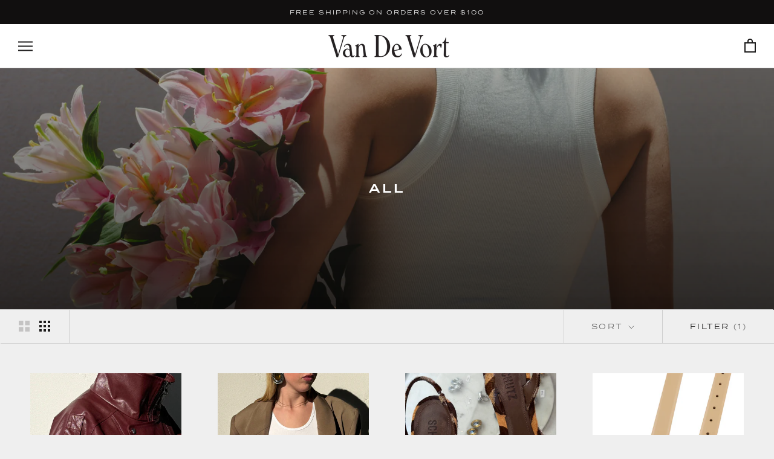

--- FILE ---
content_type: text/html; charset=utf-8
request_url: https://shopvandevort.com/collections/all/100-200
body_size: 54888
content:
<!doctype html>

<html class="no-js" lang="en">
  <meta name="google-site-verification" content="u7TjTLdL4OBoyuwmjB4dnYCoCXEkstp1b2qUzxkmLo8" />
<head>
    <meta charset="utf-8"> 
    <meta http-equiv="X-UA-Compatible" content="IE=edge,chrome=1">
    <meta name="viewport" content="width=device-width, initial-scale=1.0, height=device-height, minimum-scale=1.0, user-scalable=0">
    <meta name="theme-color" content="">

    <title>
      All &ndash; Tagged &quot;100-200&quot; &ndash; Van De Vort
    </title><link rel="canonical" href="https://shopvandevort.com/collections/all/100-200"><link rel="shortcut icon" href="//shopvandevort.com/cdn/shop/files/VanDeVort-logo-monogram-black-favicon_32x32.png?v=1659045403" type="image/png"><meta property="og:type" content="website">
  <meta property="og:title" content="All">
  <meta property="og:image" content="http://shopvandevort.com/cdn/shop/collections/259B6A4F-0407-4B03-9739-D80A39F0244A_grande.jpg?v=1655850549">
  <meta property="og:image:secure_url" content="https://shopvandevort.com/cdn/shop/collections/259B6A4F-0407-4B03-9739-D80A39F0244A_grande.jpg?v=1655850549"><meta property="og:url" content="https://shopvandevort.com/collections/all/100-200">
<meta property="og:site_name" content="Van De Vort"><meta name="twitter:card" content="summary"><meta name="twitter:title" content="All">
  <meta name="twitter:description" content="">
  <meta name="twitter:image" content="https://shopvandevort.com/cdn/shop/collections/259B6A4F-0407-4B03-9739-D80A39F0244A_600x600_crop_center.jpg?v=1655850549">

    <script>window.performance && window.performance.mark && window.performance.mark('shopify.content_for_header.start');</script><meta name="facebook-domain-verification" content="13d34hnxsnwzc1b2n8pixq8gowmenx">
<meta name="google-site-verification" content="nwbf14ma0gJWESH2xcm3kWiGiYRtsbuZFy2UNmfdRLk">
<meta id="shopify-digital-wallet" name="shopify-digital-wallet" content="/2889840/digital_wallets/dialog">
<meta name="shopify-checkout-api-token" content="b6cc3f3f974df18ce487edff8a3c6de8">
<meta id="in-context-paypal-metadata" data-shop-id="2889840" data-venmo-supported="false" data-environment="production" data-locale="en_US" data-paypal-v4="true" data-currency="USD">
<link rel="alternate" type="application/atom+xml" title="Feed" href="/collections/all/100-200.atom" />
<link rel="next" href="/collections/all/100-200?page=2">
<link rel="alternate" type="application/json+oembed" href="https://shopvandevort.com/collections/all/100-200.oembed">
<script async="async" src="/checkouts/internal/preloads.js?locale=en-US"></script>
<link rel="preconnect" href="https://shop.app" crossorigin="anonymous">
<script async="async" src="https://shop.app/checkouts/internal/preloads.js?locale=en-US&shop_id=2889840" crossorigin="anonymous"></script>
<script id="apple-pay-shop-capabilities" type="application/json">{"shopId":2889840,"countryCode":"US","currencyCode":"USD","merchantCapabilities":["supports3DS"],"merchantId":"gid:\/\/shopify\/Shop\/2889840","merchantName":"Van De Vort","requiredBillingContactFields":["postalAddress","email","phone"],"requiredShippingContactFields":["postalAddress","email","phone"],"shippingType":"shipping","supportedNetworks":["visa","masterCard","amex","discover","elo","jcb"],"total":{"type":"pending","label":"Van De Vort","amount":"1.00"},"shopifyPaymentsEnabled":true,"supportsSubscriptions":true}</script>
<script id="shopify-features" type="application/json">{"accessToken":"b6cc3f3f974df18ce487edff8a3c6de8","betas":["rich-media-storefront-analytics"],"domain":"shopvandevort.com","predictiveSearch":true,"shopId":2889840,"locale":"en"}</script>
<script>var Shopify = Shopify || {};
Shopify.shop = "van-de-vort.myshopify.com";
Shopify.locale = "en";
Shopify.currency = {"active":"USD","rate":"1.0"};
Shopify.country = "US";
Shopify.theme = {"name":"[Seel RA] Prestige w\/ Updates [SavedBy 02\/04\/25]","id":175864676659,"schema_name":"Prestige","schema_version":"1.4.0","theme_store_id":855,"role":"main"};
Shopify.theme.handle = "null";
Shopify.theme.style = {"id":null,"handle":null};
Shopify.cdnHost = "shopvandevort.com/cdn";
Shopify.routes = Shopify.routes || {};
Shopify.routes.root = "/";</script>
<script type="module">!function(o){(o.Shopify=o.Shopify||{}).modules=!0}(window);</script>
<script>!function(o){function n(){var o=[];function n(){o.push(Array.prototype.slice.apply(arguments))}return n.q=o,n}var t=o.Shopify=o.Shopify||{};t.loadFeatures=n(),t.autoloadFeatures=n()}(window);</script>
<script>
  window.ShopifyPay = window.ShopifyPay || {};
  window.ShopifyPay.apiHost = "shop.app\/pay";
  window.ShopifyPay.redirectState = null;
</script>
<script id="shop-js-analytics" type="application/json">{"pageType":"collection"}</script>
<script defer="defer" async type="module" src="//shopvandevort.com/cdn/shopifycloud/shop-js/modules/v2/client.init-shop-cart-sync_BdyHc3Nr.en.esm.js"></script>
<script defer="defer" async type="module" src="//shopvandevort.com/cdn/shopifycloud/shop-js/modules/v2/chunk.common_Daul8nwZ.esm.js"></script>
<script type="module">
  await import("//shopvandevort.com/cdn/shopifycloud/shop-js/modules/v2/client.init-shop-cart-sync_BdyHc3Nr.en.esm.js");
await import("//shopvandevort.com/cdn/shopifycloud/shop-js/modules/v2/chunk.common_Daul8nwZ.esm.js");

  window.Shopify.SignInWithShop?.initShopCartSync?.({"fedCMEnabled":true,"windoidEnabled":true});

</script>
<script>
  window.Shopify = window.Shopify || {};
  if (!window.Shopify.featureAssets) window.Shopify.featureAssets = {};
  window.Shopify.featureAssets['shop-js'] = {"shop-cart-sync":["modules/v2/client.shop-cart-sync_QYOiDySF.en.esm.js","modules/v2/chunk.common_Daul8nwZ.esm.js"],"init-fed-cm":["modules/v2/client.init-fed-cm_DchLp9rc.en.esm.js","modules/v2/chunk.common_Daul8nwZ.esm.js"],"shop-button":["modules/v2/client.shop-button_OV7bAJc5.en.esm.js","modules/v2/chunk.common_Daul8nwZ.esm.js"],"init-windoid":["modules/v2/client.init-windoid_DwxFKQ8e.en.esm.js","modules/v2/chunk.common_Daul8nwZ.esm.js"],"shop-cash-offers":["modules/v2/client.shop-cash-offers_DWtL6Bq3.en.esm.js","modules/v2/chunk.common_Daul8nwZ.esm.js","modules/v2/chunk.modal_CQq8HTM6.esm.js"],"shop-toast-manager":["modules/v2/client.shop-toast-manager_CX9r1SjA.en.esm.js","modules/v2/chunk.common_Daul8nwZ.esm.js"],"init-shop-email-lookup-coordinator":["modules/v2/client.init-shop-email-lookup-coordinator_UhKnw74l.en.esm.js","modules/v2/chunk.common_Daul8nwZ.esm.js"],"pay-button":["modules/v2/client.pay-button_DzxNnLDY.en.esm.js","modules/v2/chunk.common_Daul8nwZ.esm.js"],"avatar":["modules/v2/client.avatar_BTnouDA3.en.esm.js"],"init-shop-cart-sync":["modules/v2/client.init-shop-cart-sync_BdyHc3Nr.en.esm.js","modules/v2/chunk.common_Daul8nwZ.esm.js"],"shop-login-button":["modules/v2/client.shop-login-button_D8B466_1.en.esm.js","modules/v2/chunk.common_Daul8nwZ.esm.js","modules/v2/chunk.modal_CQq8HTM6.esm.js"],"init-customer-accounts-sign-up":["modules/v2/client.init-customer-accounts-sign-up_C8fpPm4i.en.esm.js","modules/v2/client.shop-login-button_D8B466_1.en.esm.js","modules/v2/chunk.common_Daul8nwZ.esm.js","modules/v2/chunk.modal_CQq8HTM6.esm.js"],"init-shop-for-new-customer-accounts":["modules/v2/client.init-shop-for-new-customer-accounts_CVTO0Ztu.en.esm.js","modules/v2/client.shop-login-button_D8B466_1.en.esm.js","modules/v2/chunk.common_Daul8nwZ.esm.js","modules/v2/chunk.modal_CQq8HTM6.esm.js"],"init-customer-accounts":["modules/v2/client.init-customer-accounts_dRgKMfrE.en.esm.js","modules/v2/client.shop-login-button_D8B466_1.en.esm.js","modules/v2/chunk.common_Daul8nwZ.esm.js","modules/v2/chunk.modal_CQq8HTM6.esm.js"],"shop-follow-button":["modules/v2/client.shop-follow-button_CkZpjEct.en.esm.js","modules/v2/chunk.common_Daul8nwZ.esm.js","modules/v2/chunk.modal_CQq8HTM6.esm.js"],"lead-capture":["modules/v2/client.lead-capture_BntHBhfp.en.esm.js","modules/v2/chunk.common_Daul8nwZ.esm.js","modules/v2/chunk.modal_CQq8HTM6.esm.js"],"checkout-modal":["modules/v2/client.checkout-modal_CfxcYbTm.en.esm.js","modules/v2/chunk.common_Daul8nwZ.esm.js","modules/v2/chunk.modal_CQq8HTM6.esm.js"],"shop-login":["modules/v2/client.shop-login_Da4GZ2H6.en.esm.js","modules/v2/chunk.common_Daul8nwZ.esm.js","modules/v2/chunk.modal_CQq8HTM6.esm.js"],"payment-terms":["modules/v2/client.payment-terms_MV4M3zvL.en.esm.js","modules/v2/chunk.common_Daul8nwZ.esm.js","modules/v2/chunk.modal_CQq8HTM6.esm.js"]};
</script>
<script>(function() {
  var isLoaded = false;
  function asyncLoad() {
    if (isLoaded) return;
    isLoaded = true;
    var urls = ["https:\/\/js.smile.io\/v1\/smile-shopify.js?shop=van-de-vort.myshopify.com","https:\/\/cdn.routeapp.io\/route-widget-shopify\/v2\/route-widget-shopify-stable-v2.min.js?shop=van-de-vort.myshopify.com","https:\/\/load.csell.co\/assets\/js\/cross-sell.js?shop=van-de-vort.myshopify.com","https:\/\/load.csell.co\/assets\/v2\/js\/core\/xsell.js?shop=van-de-vort.myshopify.com","https:\/\/cdn.seel.com\/releases\/scripts\/shopify-ra\/return-assurance.min.js?shop=van-de-vort.myshopify.com","https:\/\/static-us.afterpay.com\/shopify\/afterpay-attract\/afterpay-attract-widget.js?shop=van-de-vort.myshopify.com","https:\/\/instashop.s3.amazonaws.com\/js-gz\/embed\/embed-1.7.0.js?gallery\u0026shop=van-de-vort.myshopify.com","https:\/\/cdn.nfcube.com\/instafeed-3f2eafcf24f216352a18e8dd82a6effd.js?shop=van-de-vort.myshopify.com","https:\/\/static.klaviyo.com\/onsite\/js\/U3Gvgw\/klaviyo.js?company_id=U3Gvgw\u0026shop=van-de-vort.myshopify.com","https:\/\/s3.eu-west-1.amazonaws.com\/production-klarna-il-shopify-osm\/96a3edce0d4c0d28541f7d8d7ba98bb63081798a\/van-de-vort.myshopify.com-1738796862523.js?shop=van-de-vort.myshopify.com","https:\/\/cdn.hextom.com\/js\/freeshippingbar.js?shop=van-de-vort.myshopify.com","https:\/\/cdn.refersion.com\/pixel.js?shop=van-de-vort.myshopify.com\u0026client_id=32480\u0026pk=pub_54b2333374eb07b1174d\u0026shop=van-de-vort.myshopify.com","\/\/backinstock.useamp.com\/widget\/4417_1767153320.js?category=bis\u0026v=6\u0026shop=van-de-vort.myshopify.com"];
    for (var i = 0; i < urls.length; i++) {
      var s = document.createElement('script');
      s.type = 'text/javascript';
      s.async = true;
      s.src = urls[i];
      var x = document.getElementsByTagName('script')[0];
      x.parentNode.insertBefore(s, x);
    }
  };
  if(window.attachEvent) {
    window.attachEvent('onload', asyncLoad);
  } else {
    window.addEventListener('load', asyncLoad, false);
  }
})();</script>
<script id="__st">var __st={"a":2889840,"offset":-28800,"reqid":"39664729-69c7-4914-9ede-e3e23d103d51-1768995612","pageurl":"shopvandevort.com\/collections\/all\/100-200","u":"c09cd015dbae","p":"collection","rtyp":"collection","rid":26179153};</script>
<script>window.ShopifyPaypalV4VisibilityTracking = true;</script>
<script id="captcha-bootstrap">!function(){'use strict';const t='contact',e='account',n='new_comment',o=[[t,t],['blogs',n],['comments',n],[t,'customer']],c=[[e,'customer_login'],[e,'guest_login'],[e,'recover_customer_password'],[e,'create_customer']],r=t=>t.map((([t,e])=>`form[action*='/${t}']:not([data-nocaptcha='true']) input[name='form_type'][value='${e}']`)).join(','),a=t=>()=>t?[...document.querySelectorAll(t)].map((t=>t.form)):[];function s(){const t=[...o],e=r(t);return a(e)}const i='password',u='form_key',d=['recaptcha-v3-token','g-recaptcha-response','h-captcha-response',i],f=()=>{try{return window.sessionStorage}catch{return}},m='__shopify_v',_=t=>t.elements[u];function p(t,e,n=!1){try{const o=window.sessionStorage,c=JSON.parse(o.getItem(e)),{data:r}=function(t){const{data:e,action:n}=t;return t[m]||n?{data:e,action:n}:{data:t,action:n}}(c);for(const[e,n]of Object.entries(r))t.elements[e]&&(t.elements[e].value=n);n&&o.removeItem(e)}catch(o){console.error('form repopulation failed',{error:o})}}const l='form_type',E='cptcha';function T(t){t.dataset[E]=!0}const w=window,h=w.document,L='Shopify',v='ce_forms',y='captcha';let A=!1;((t,e)=>{const n=(g='f06e6c50-85a8-45c8-87d0-21a2b65856fe',I='https://cdn.shopify.com/shopifycloud/storefront-forms-hcaptcha/ce_storefront_forms_captcha_hcaptcha.v1.5.2.iife.js',D={infoText:'Protected by hCaptcha',privacyText:'Privacy',termsText:'Terms'},(t,e,n)=>{const o=w[L][v],c=o.bindForm;if(c)return c(t,g,e,D).then(n);var r;o.q.push([[t,g,e,D],n]),r=I,A||(h.body.append(Object.assign(h.createElement('script'),{id:'captcha-provider',async:!0,src:r})),A=!0)});var g,I,D;w[L]=w[L]||{},w[L][v]=w[L][v]||{},w[L][v].q=[],w[L][y]=w[L][y]||{},w[L][y].protect=function(t,e){n(t,void 0,e),T(t)},Object.freeze(w[L][y]),function(t,e,n,w,h,L){const[v,y,A,g]=function(t,e,n){const i=e?o:[],u=t?c:[],d=[...i,...u],f=r(d),m=r(i),_=r(d.filter((([t,e])=>n.includes(e))));return[a(f),a(m),a(_),s()]}(w,h,L),I=t=>{const e=t.target;return e instanceof HTMLFormElement?e:e&&e.form},D=t=>v().includes(t);t.addEventListener('submit',(t=>{const e=I(t);if(!e)return;const n=D(e)&&!e.dataset.hcaptchaBound&&!e.dataset.recaptchaBound,o=_(e),c=g().includes(e)&&(!o||!o.value);(n||c)&&t.preventDefault(),c&&!n&&(function(t){try{if(!f())return;!function(t){const e=f();if(!e)return;const n=_(t);if(!n)return;const o=n.value;o&&e.removeItem(o)}(t);const e=Array.from(Array(32),(()=>Math.random().toString(36)[2])).join('');!function(t,e){_(t)||t.append(Object.assign(document.createElement('input'),{type:'hidden',name:u})),t.elements[u].value=e}(t,e),function(t,e){const n=f();if(!n)return;const o=[...t.querySelectorAll(`input[type='${i}']`)].map((({name:t})=>t)),c=[...d,...o],r={};for(const[a,s]of new FormData(t).entries())c.includes(a)||(r[a]=s);n.setItem(e,JSON.stringify({[m]:1,action:t.action,data:r}))}(t,e)}catch(e){console.error('failed to persist form',e)}}(e),e.submit())}));const S=(t,e)=>{t&&!t.dataset[E]&&(n(t,e.some((e=>e===t))),T(t))};for(const o of['focusin','change'])t.addEventListener(o,(t=>{const e=I(t);D(e)&&S(e,y())}));const B=e.get('form_key'),M=e.get(l),P=B&&M;t.addEventListener('DOMContentLoaded',(()=>{const t=y();if(P)for(const e of t)e.elements[l].value===M&&p(e,B);[...new Set([...A(),...v().filter((t=>'true'===t.dataset.shopifyCaptcha))])].forEach((e=>S(e,t)))}))}(h,new URLSearchParams(w.location.search),n,t,e,['guest_login'])})(!0,!0)}();</script>
<script integrity="sha256-4kQ18oKyAcykRKYeNunJcIwy7WH5gtpwJnB7kiuLZ1E=" data-source-attribution="shopify.loadfeatures" defer="defer" src="//shopvandevort.com/cdn/shopifycloud/storefront/assets/storefront/load_feature-a0a9edcb.js" crossorigin="anonymous"></script>
<script crossorigin="anonymous" defer="defer" src="//shopvandevort.com/cdn/shopifycloud/storefront/assets/shopify_pay/storefront-65b4c6d7.js?v=20250812"></script>
<script data-source-attribution="shopify.dynamic_checkout.dynamic.init">var Shopify=Shopify||{};Shopify.PaymentButton=Shopify.PaymentButton||{isStorefrontPortableWallets:!0,init:function(){window.Shopify.PaymentButton.init=function(){};var t=document.createElement("script");t.src="https://shopvandevort.com/cdn/shopifycloud/portable-wallets/latest/portable-wallets.en.js",t.type="module",document.head.appendChild(t)}};
</script>
<script data-source-attribution="shopify.dynamic_checkout.buyer_consent">
  function portableWalletsHideBuyerConsent(e){var t=document.getElementById("shopify-buyer-consent"),n=document.getElementById("shopify-subscription-policy-button");t&&n&&(t.classList.add("hidden"),t.setAttribute("aria-hidden","true"),n.removeEventListener("click",e))}function portableWalletsShowBuyerConsent(e){var t=document.getElementById("shopify-buyer-consent"),n=document.getElementById("shopify-subscription-policy-button");t&&n&&(t.classList.remove("hidden"),t.removeAttribute("aria-hidden"),n.addEventListener("click",e))}window.Shopify?.PaymentButton&&(window.Shopify.PaymentButton.hideBuyerConsent=portableWalletsHideBuyerConsent,window.Shopify.PaymentButton.showBuyerConsent=portableWalletsShowBuyerConsent);
</script>
<script data-source-attribution="shopify.dynamic_checkout.cart.bootstrap">document.addEventListener("DOMContentLoaded",(function(){function t(){return document.querySelector("shopify-accelerated-checkout-cart, shopify-accelerated-checkout")}if(t())Shopify.PaymentButton.init();else{new MutationObserver((function(e,n){t()&&(Shopify.PaymentButton.init(),n.disconnect())})).observe(document.body,{childList:!0,subtree:!0})}}));
</script>
<link id="shopify-accelerated-checkout-styles" rel="stylesheet" media="screen" href="https://shopvandevort.com/cdn/shopifycloud/portable-wallets/latest/accelerated-checkout-backwards-compat.css" crossorigin="anonymous">
<style id="shopify-accelerated-checkout-cart">
        #shopify-buyer-consent {
  margin-top: 1em;
  display: inline-block;
  width: 100%;
}

#shopify-buyer-consent.hidden {
  display: none;
}

#shopify-subscription-policy-button {
  background: none;
  border: none;
  padding: 0;
  text-decoration: underline;
  font-size: inherit;
  cursor: pointer;
}

#shopify-subscription-policy-button::before {
  box-shadow: none;
}

      </style>

<script>window.performance && window.performance.mark && window.performance.mark('shopify.content_for_header.end');</script>
    
    <!-- "snippets/limespot.liquid" was not rendered, the associated app was uninstalled -->

    <link rel="stylesheet" href="//shopvandevort.com/cdn/shop/t/27/assets/theme.scss.css?v=56370012594812439651762187452">
  

  
    <script>
      
      // This allows to expose several variables to the global scope, to be used in scripts
      window.theme = {
        template: "collection",
        shopCurrency: "USD",
        moneyFormat: "${{ amount_no_decimals }}",
        moneyWithCurrencyFormat: "${{ amount_no_decimals }} USD",
        currencyConversionEnabled: false,
        currencyConversionMoneyFormat: "money_format",
        currencyConversionRoundAmounts: true,
        productImageSize: "natural",
        searchMode: "product",
        showPageTransition: true,
        showElementStaggering: false,
        showImageZooming: false,
        enableExperimentalResizeObserver: false
      };

      window.languages = {
        cartAddNote: "Add Order Note",
        cartEditNote: "Edit Order Note",
        productImageLoadingError: "This image could not be loaded. Please try to reload the page.",
        productFormAddToCart: "Add to cart",
        productFormUnavailable: "Unavailable",
        productFormSoldOut: "Sold Out",
        shippingEstimatorOneResult: "1 option available:",
        shippingEstimatorMoreResults: "{{count}} options available:",
        shippingEstimatorNoResults: "No shipping could be found"
      };

      window.lazySizesConfig = {
        loadHidden: false,
        hFac: 0.5,
        expFactor: 2,
        ricTimeout: 150,
        lazyClass: 'Image--lazyLoad',
        loadingClass: 'Image--lazyLoading',
        loadedClass: 'Image--lazyLoaded'
      };

      document.documentElement.className = document.documentElement.className.replace('no-js', 'js');
      document.documentElement.style.setProperty('--window-height', window.innerHeight + 'px');

      // We do a quick detection of some features (we could use Modernizr but for so little...)
      (function() {
        document.documentElement.className += ((window.CSS && window.CSS.supports('(position: sticky) or (position: -webkit-sticky)')) ? ' supports-sticky' : ' no-supports-sticky');
        document.documentElement.className += (window.matchMedia('(-moz-touch-enabled: 1), (hover: none)')).matches ? ' no-supports-hover' : ' supports-hover';
      }());

      window.onpageshow = function (event) {
        if (event.persisted) {
          window.location.reload();
        }
      };
    </script>

    <script src="//shopvandevort.com/cdn/shop/t/27/assets/lazysizes.min.js?v=174358363404432586981738708790" async></script>

    
<script src="https://polyfill-fastly.net/v2/polyfill.min.js?features=fetch,Element.prototype.closest,Element.prototype.remove,Element.prototype.classList,Array.prototype.includes,Array.prototype.fill,Object.assign,CustomEvent,IntersectionObserver,IntersectionObserverEntry" defer></script>
    <script src="//shopvandevort.com/cdn/shop/t/27/assets/libs.min.js?v=88466822118989791001738708790" defer></script>
    <script src="//shopvandevort.com/cdn/shop/t/27/assets/theme.min.js?v=161031126217238697161738708790" defer></script>
    <script src="//shopvandevort.com/cdn/shop/t/27/assets/custom.js?v=14883447938647815001738708790" defer></script>

    
  <div id="shopify-section-filter-menu-settings" class="shopify-section"><style type="text/css">
/*  Filter Menu Color and Image Section CSS */.filter-active- .collection-name .check-icon:before,
.filter-active- .collection-count
{
  display: none;
}
.filter-group ul .filter-active- {
  width: 100%;
  display: inline-block;
  overflow: hidden;
}

.filter-active- li a {
  margin-left: 0
}

.filter-active- .collection-name {
  vertical-align: bottom;
  color: transparent;
  height: 50px;
  width: 100%;
  color: transparent !important;
}


.filter-active- .collection-name .check-icon
{
  background: url(//shopvandevort.com/cdn/shop/files/1_28889273-b0da-448a-b4ef-cbfff51ccc3d_x100.png?v=1730489274) no-repeat top left;
  height: 50px;
  background-size: cover;
  opacity: 0.8;
  width: 100%;
  display: inline-block;
}
.has_group_selected .filter-active- .collection-name .check-icon
{
 opacity: 0.4;
}
.filter-active-.selected .collection-name .check-icon,
.filter-active- .collection-name a:hover,
.filter-active- .collection-name a:hover .check-icon
{
  opacity: 1.0
}</style>
<link href="//shopvandevort.com/cdn/shop/t/27/assets/filter-menu.scss.css?v=174562144352327133871738708850" rel="stylesheet" type="text/css" media="all" />
<script src="//shopvandevort.com/cdn/shop/t/27/assets/filter-menu.js?v=173309053058755527731738708790" type="text/javascript"></script>





</div>
<script src="https://cdnjs.cloudflare.com/ajax/libs/jquery/3.3.1/jquery.min.js" integrity="sha256-FgpCb/KJQlLNfOu91ta32o/NMZxltwRo8QtmkMRdAu8=" crossorigin="anonymous"></script>
<!-- Hotjar Tracking Code for https://shopvandevort.com/ -->
<script>
    (function(h,o,t,j,a,r){
        h.hj=h.hj||function(){(h.hj.q=h.hj.q||[]).push(arguments)};
        h._hjSettings={hjid:948252,hjsv:6};
        a=o.getElementsByTagName('head')[0];
        r=o.createElement('script');r.async=1;
        r.src=t+h._hjSettings.hjid+j+h._hjSettings.hjsv;
        a.appendChild(r);
    })(window,document,'https://static.hotjar.com/c/hotjar-','.js?sv=');
</script>

<link rel="stylesheet" href="https://use.typekit.net/ksf3vxv.css">
  
<link href="//shopvandevort.com/cdn/shop/t/27/assets/custom-fonts.css?v=148310317060326201711738708790" rel="stylesheet" type="text/css" media="all" />
  
  <!-- BEGIN app block: shopify://apps/savedby-package-protection/blocks/savedby-storefront-widget/6d4bce9c-696c-4f95-8a15-0cc2b2b9e839 --><!-- START SAVEDBY EXTENSION -->
<script>
  const widgetConfig = {"excludedProducts":[],"feeTiers":[{"max":70,"price":1.47,"variantId":46696845410611},{"max":100,"price":1.97,"variantId":46696845443379},{"max":150,"price":2.97,"variantId":46696845476147},{"max":200,"price":3.97,"variantId":46696845508915},{"max":250,"price":5.47,"variantId":46696845541683},{"max":300,"price":6.97,"variantId":46696845574451},{"max":350,"price":8.47,"variantId":46696845607219},{"max":400,"price":9.97,"variantId":46696845639987},{"max":450,"price":11.47,"variantId":46696845672755},{"max":500,"price":12.97,"variantId":46696845705523},{"max":550,"price":14.47,"variantId":46696845738291},{"max":600,"price":15.97,"variantId":46696845771059},{"max":650,"price":17.47,"variantId":46696845803827},{"max":700,"price":18.97,"variantId":46696845836595},{"max":750,"price":20.47,"variantId":46696845869363},{"max":800,"price":21.97,"variantId":46696845902131},{"max":850,"price":23.47,"variantId":46696845934899},{"max":900,"price":24.97,"variantId":46696845967667},{"max":950,"price":26.47,"variantId":46696846000435},{"max":1000,"price":27.97,"variantId":46696846033203},{"max":1050,"price":29.47,"variantId":46696846065971},{"max":1100,"price":30.97,"variantId":46696846098739},{"max":1150,"price":32.47,"variantId":46696846131507},{"max":1200,"price":33.97,"variantId":46696846164275}],"nonCoveredProducts":[],"protectionProduct":"gid://shopify/Product/8592204464435","widgetExcludedProducts":[],"storefront":{"version":"v7.0.0-beta.15","variant":"BASIC","autoOptIn":false,"info":{"description":"Package Protection","title":"Checkout+"},"useOnlyAjaxToRemove":false,"checkoutText":"","optOutText":"Continue Without Package Protection","customCSS":"div.sb__info-wrapper {\nmax-width: 100% !important;\n}","checkoutButtonExclusions":{"attributes":[],"classNames":[]}},"checkout":{"variant":"LOWPRO","title":"","textContent":"","popup":{"isOrderSatisfaction":false,"point1Title":"","point1Body":"","point2Body":"","point3Title":"","point3Body":"","point2Title":"","carbonPointTitle":"","carbonPointBody":"","iconColor":"","bannerSrc":"","carbonPointIcon":""},"hidePrice":false,"autoOptIn":true},"currentPlan":{"id":"9i95duVa3WlZSvqthkTa","isOrderSatisfaction":false},"enableConditions":{"checkout":[]}};
  let _SavedBy_sfwVersion = widgetConfig.storefront.version
  const devVersion = localStorage.getItem('SAVEDBY_DEV_VERSION');
  if (devVersion?.match(/^v\d+\.\d+\.\d+-beta\.\d+$/)) _SavedBy_sfwVersion = devVersion;
  if (!_SavedBy_sfwVersion) console.error('[SAVEDBY] Missing SFW version');
  const useLegacy = _SavedBy_sfwVersion < 'v7';
</script>
<!-- BEGIN app snippet: legacy --><script>
  try {
    (function() {
      if (!useLegacy) return
      console.debug('[SAVEDBY] Loading legacy extension');
      class SavedBy {
        #checkoutButtonDisabled = false;
        #isMerchantResponsible = false;

        constructor() {
          if (window.performance && window.performance.mark) window.performance.mark('savedby-init-start');
          safeIdleCallback(() => {
            this.initializeCartLogic()
          })

          this.initializeCritical()

          if (window.performance && window.performance.mark) {
            window.performance.mark('savedby-init-end');
            window.performance.measure('savedby-init', 'savedby-init-start', 'savedby-init-end');
          }
        }

        initializeCritical() {
          // SHOP STATE
          this.cart = {"note":null,"attributes":{},"original_total_price":0,"total_price":0,"total_discount":0,"total_weight":0.0,"item_count":0,"items":[],"requires_shipping":false,"currency":"USD","items_subtotal_price":0,"cart_level_discount_applications":[],"checkout_charge_amount":0};
          this.product =  {"id":8592204464435,"title":"SavedBy Package Protection","handle":"savedby-package-protection","description":"\u003ch4\u003e\n\u003cstrong\u003eTo learn more about SavedBy's Policies, please click here: \u003c\/strong\u003e\u003cspan style=\"color: #2b00ff;\"\u003e\u003ca href=\"https:\/\/savedby.io\/policies\" style=\"color: #2b00ff;\" target=\"_blank\"\u003ehttps:\/\/savedby.io\/policies\u003c\/a\u003e\u003c\/span\u003e\n\u003c\/h4\u003e\n\u003cp\u003e \u003c\/p\u003e","published_at":"2025-07-28T10:50:34-07:00","created_at":"2023-09-06T11:05:35-07:00","vendor":"SavedBy","type":"Protection","tags":["protection","savedby"],"price":147,"price_min":147,"price_max":3397,"available":true,"price_varies":true,"compare_at_price":null,"compare_at_price_min":0,"compare_at_price_max":0,"compare_at_price_varies":false,"variants":[{"id":46696845410611,"title":"$1.47","option1":"$1.47","option2":null,"option3":null,"sku":"83105","requires_shipping":false,"taxable":true,"featured_image":null,"available":true,"name":"SavedBy Package Protection - $1.47","public_title":"$1.47","options":["$1.47"],"price":147,"weight":0,"compare_at_price":null,"inventory_quantity":-262,"inventory_management":null,"inventory_policy":"continue","barcode":null,"requires_selling_plan":false,"selling_plan_allocations":[]},{"id":46696845443379,"title":"$1.97","option1":"$1.97","option2":null,"option3":null,"sku":"83098","requires_shipping":false,"taxable":true,"featured_image":null,"available":true,"name":"SavedBy Package Protection - $1.97","public_title":"$1.97","options":["$1.97"],"price":197,"weight":0,"compare_at_price":null,"inventory_quantity":-203,"inventory_management":null,"inventory_policy":"continue","barcode":null,"requires_selling_plan":false,"selling_plan_allocations":[]},{"id":46696845476147,"title":"$2.97","option1":"$2.97","option2":null,"option3":null,"sku":"83115","requires_shipping":false,"taxable":true,"featured_image":null,"available":true,"name":"SavedBy Package Protection - $2.97","public_title":"$2.97","options":["$2.97"],"price":297,"weight":0,"compare_at_price":null,"inventory_quantity":-210,"inventory_management":null,"inventory_policy":"continue","barcode":null,"requires_selling_plan":false,"selling_plan_allocations":[]},{"id":46696845508915,"title":"$3.97","option1":"$3.97","option2":null,"option3":null,"sku":"83099","requires_shipping":false,"taxable":true,"featured_image":null,"available":true,"name":"SavedBy Package Protection - $3.97","public_title":"$3.97","options":["$3.97"],"price":397,"weight":0,"compare_at_price":null,"inventory_quantity":-146,"inventory_management":null,"inventory_policy":"continue","barcode":null,"requires_selling_plan":false,"selling_plan_allocations":[]},{"id":46696845541683,"title":"$5.47","option1":"$5.47","option2":null,"option3":null,"sku":"83106","requires_shipping":false,"taxable":true,"featured_image":null,"available":true,"name":"SavedBy Package Protection - $5.47","public_title":"$5.47","options":["$5.47"],"price":547,"weight":0,"compare_at_price":null,"inventory_quantity":-111,"inventory_management":null,"inventory_policy":"continue","barcode":null,"requires_selling_plan":false,"selling_plan_allocations":[]},{"id":46696845574451,"title":"$6.97","option1":"$6.97","option2":null,"option3":null,"sku":"83107","requires_shipping":false,"taxable":true,"featured_image":null,"available":true,"name":"SavedBy Package Protection - $6.97","public_title":"$6.97","options":["$6.97"],"price":697,"weight":0,"compare_at_price":null,"inventory_quantity":-62,"inventory_management":null,"inventory_policy":"continue","barcode":null,"requires_selling_plan":false,"selling_plan_allocations":[]},{"id":46696845607219,"title":"$8.47","option1":"$8.47","option2":null,"option3":null,"sku":"83111","requires_shipping":false,"taxable":true,"featured_image":null,"available":true,"name":"SavedBy Package Protection - $8.47","public_title":"$8.47","options":["$8.47"],"price":847,"weight":0,"compare_at_price":null,"inventory_quantity":-43,"inventory_management":null,"inventory_policy":"continue","barcode":null,"requires_selling_plan":false,"selling_plan_allocations":[]},{"id":46696845639987,"title":"$9.97","option1":"$9.97","option2":null,"option3":null,"sku":"83116","requires_shipping":false,"taxable":true,"featured_image":null,"available":true,"name":"SavedBy Package Protection - $9.97","public_title":"$9.97","options":["$9.97"],"price":997,"weight":0,"compare_at_price":null,"inventory_quantity":-25,"inventory_management":null,"inventory_policy":"continue","barcode":null,"requires_selling_plan":false,"selling_plan_allocations":[]},{"id":46696845672755,"title":"$11.47","option1":"$11.47","option2":null,"option3":null,"sku":"83117","requires_shipping":false,"taxable":true,"featured_image":null,"available":true,"name":"SavedBy Package Protection - $11.47","public_title":"$11.47","options":["$11.47"],"price":1147,"weight":0,"compare_at_price":null,"inventory_quantity":-15,"inventory_management":null,"inventory_policy":"continue","barcode":null,"requires_selling_plan":false,"selling_plan_allocations":[]},{"id":46696845705523,"title":"$12.97","option1":"$12.97","option2":null,"option3":null,"sku":"83112","requires_shipping":false,"taxable":true,"featured_image":null,"available":true,"name":"SavedBy Package Protection - $12.97","public_title":"$12.97","options":["$12.97"],"price":1297,"weight":0,"compare_at_price":null,"inventory_quantity":-19,"inventory_management":null,"inventory_policy":"continue","barcode":null,"requires_selling_plan":false,"selling_plan_allocations":[]},{"id":46696845738291,"title":"$14.47","option1":"$14.47","option2":null,"option3":null,"sku":"83118","requires_shipping":false,"taxable":true,"featured_image":null,"available":true,"name":"SavedBy Package Protection - $14.47","public_title":"$14.47","options":["$14.47"],"price":1447,"weight":0,"compare_at_price":null,"inventory_quantity":-14,"inventory_management":null,"inventory_policy":"continue","barcode":null,"requires_selling_plan":false,"selling_plan_allocations":[]},{"id":46696845771059,"title":"$15.97","option1":"$15.97","option2":null,"option3":null,"sku":"83100","requires_shipping":false,"taxable":true,"featured_image":null,"available":true,"name":"SavedBy Package Protection - $15.97","public_title":"$15.97","options":["$15.97"],"price":1597,"weight":0,"compare_at_price":null,"inventory_quantity":-8,"inventory_management":null,"inventory_policy":"continue","barcode":null,"requires_selling_plan":false,"selling_plan_allocations":[]},{"id":46696845803827,"title":"$17.47","option1":"$17.47","option2":null,"option3":null,"sku":"83108","requires_shipping":false,"taxable":true,"featured_image":null,"available":true,"name":"SavedBy Package Protection - $17.47","public_title":"$17.47","options":["$17.47"],"price":1747,"weight":0,"compare_at_price":null,"inventory_quantity":-7,"inventory_management":null,"inventory_policy":"continue","barcode":null,"requires_selling_plan":false,"selling_plan_allocations":[]},{"id":46696845836595,"title":"$18.97","option1":"$18.97","option2":null,"option3":null,"sku":"83113","requires_shipping":false,"taxable":true,"featured_image":null,"available":true,"name":"SavedBy Package Protection - $18.97","public_title":"$18.97","options":["$18.97"],"price":1897,"weight":0,"compare_at_price":null,"inventory_quantity":-4,"inventory_management":null,"inventory_policy":"continue","barcode":null,"requires_selling_plan":false,"selling_plan_allocations":[]},{"id":46696845869363,"title":"$20.47","option1":"$20.47","option2":null,"option3":null,"sku":"83109","requires_shipping":false,"taxable":true,"featured_image":null,"available":true,"name":"SavedBy Package Protection - $20.47","public_title":"$20.47","options":["$20.47"],"price":2047,"weight":0,"compare_at_price":null,"inventory_quantity":-9,"inventory_management":null,"inventory_policy":"continue","barcode":null,"requires_selling_plan":false,"selling_plan_allocations":[]},{"id":46696845902131,"title":"$21.97","option1":"$21.97","option2":null,"option3":null,"sku":"83101","requires_shipping":false,"taxable":true,"featured_image":null,"available":true,"name":"SavedBy Package Protection - $21.97","public_title":"$21.97","options":["$21.97"],"price":2197,"weight":0,"compare_at_price":null,"inventory_quantity":-3,"inventory_management":null,"inventory_policy":"continue","barcode":null,"requires_selling_plan":false,"selling_plan_allocations":[]},{"id":46696845934899,"title":"$23.47","option1":"$23.47","option2":null,"option3":null,"sku":"83102","requires_shipping":false,"taxable":true,"featured_image":null,"available":true,"name":"SavedBy Package Protection - $23.47","public_title":"$23.47","options":["$23.47"],"price":2347,"weight":0,"compare_at_price":null,"inventory_quantity":-2,"inventory_management":null,"inventory_policy":"continue","barcode":null,"requires_selling_plan":false,"selling_plan_allocations":[]},{"id":46696845967667,"title":"$24.97","option1":"$24.97","option2":null,"option3":null,"sku":"83119","requires_shipping":false,"taxable":true,"featured_image":null,"available":true,"name":"SavedBy Package Protection - $24.97","public_title":"$24.97","options":["$24.97"],"price":2497,"weight":0,"compare_at_price":null,"inventory_quantity":-1,"inventory_management":null,"inventory_policy":"continue","barcode":null,"requires_selling_plan":false,"selling_plan_allocations":[]},{"id":46696846000435,"title":"$26.47","option1":"$26.47","option2":null,"option3":null,"sku":"83103","requires_shipping":false,"taxable":true,"featured_image":null,"available":true,"name":"SavedBy Package Protection - $26.47","public_title":"$26.47","options":["$26.47"],"price":2647,"weight":0,"compare_at_price":null,"inventory_quantity":-1,"inventory_management":null,"inventory_policy":"continue","barcode":null,"requires_selling_plan":false,"selling_plan_allocations":[]},{"id":46696846033203,"title":"$27.97","option1":"$27.97","option2":null,"option3":null,"sku":"83120","requires_shipping":false,"taxable":true,"featured_image":null,"available":true,"name":"SavedBy Package Protection - $27.97","public_title":"$27.97","options":["$27.97"],"price":2797,"weight":0,"compare_at_price":null,"inventory_quantity":-3,"inventory_management":null,"inventory_policy":"continue","barcode":null,"requires_selling_plan":false,"selling_plan_allocations":[]},{"id":46696846065971,"title":"$29.47","option1":"$29.47","option2":null,"option3":null,"sku":"83110","requires_shipping":false,"taxable":true,"featured_image":null,"available":true,"name":"SavedBy Package Protection - $29.47","public_title":"$29.47","options":["$29.47"],"price":2947,"weight":0,"compare_at_price":null,"inventory_quantity":-2,"inventory_management":null,"inventory_policy":"continue","barcode":null,"requires_selling_plan":false,"selling_plan_allocations":[]},{"id":46696846098739,"title":"$30.97","option1":"$30.97","option2":null,"option3":null,"sku":"83114","requires_shipping":false,"taxable":true,"featured_image":null,"available":true,"name":"SavedBy Package Protection - $30.97","public_title":"$30.97","options":["$30.97"],"price":3097,"weight":0,"compare_at_price":null,"inventory_quantity":-2,"inventory_management":null,"inventory_policy":"continue","barcode":null,"requires_selling_plan":false,"selling_plan_allocations":[]},{"id":46696846131507,"title":"$32.47","option1":"$32.47","option2":null,"option3":null,"sku":"83104","requires_shipping":false,"taxable":true,"featured_image":null,"available":true,"name":"SavedBy Package Protection - $32.47","public_title":"$32.47","options":["$32.47"],"price":3247,"weight":0,"compare_at_price":null,"inventory_quantity":-1,"inventory_management":null,"inventory_policy":"continue","barcode":null,"requires_selling_plan":false,"selling_plan_allocations":[]},{"id":46696846164275,"title":"$33.97","option1":"$33.97","option2":null,"option3":null,"sku":"83097","requires_shipping":false,"taxable":true,"featured_image":null,"available":true,"name":"SavedBy Package Protection - $33.97","public_title":"$33.97","options":["$33.97"],"price":3397,"weight":0,"compare_at_price":null,"inventory_quantity":-2,"inventory_management":null,"inventory_policy":"continue","barcode":null,"requires_selling_plan":false,"selling_plan_allocations":[]}],"images":["\/\/shopvandevort.com\/cdn\/shop\/files\/SavedByLogo2.png?v=1694122607"],"featured_image":"\/\/shopvandevort.com\/cdn\/shop\/files\/SavedByLogo2.png?v=1694122607","options":["Title"],"media":[{"alt":null,"id":34793790013747,"position":1,"preview_image":{"aspect_ratio":1.0,"height":1200,"width":1200,"src":"\/\/shopvandevort.com\/cdn\/shop\/files\/SavedByLogo2.png?v=1694122607"},"aspect_ratio":1.0,"height":1200,"media_type":"image","src":"\/\/shopvandevort.com\/cdn\/shop\/files\/SavedByLogo2.png?v=1694122607","width":1200}],"requires_selling_plan":false,"selling_plan_groups":[],"content":"\u003ch4\u003e\n\u003cstrong\u003eTo learn more about SavedBy's Policies, please click here: \u003c\/strong\u003e\u003cspan style=\"color: #2b00ff;\"\u003e\u003ca href=\"https:\/\/savedby.io\/policies\" style=\"color: #2b00ff;\" target=\"_blank\"\u003ehttps:\/\/savedby.io\/policies\u003c\/a\u003e\u003c\/span\u003e\n\u003c\/h4\u003e\n\u003cp\u003e \u003c\/p\u003e"} 
          this.shop = "shopvandevort.com";
          this.moneyFormat = '${{ amount_no_decimals }}';
          
          // METAFIELDS & CONFIG
          this.status = "ACTIVE";
          this.subMap = {};

          // BLOCK SETTINGS
          this.settings = {"useDefaultFontFamily":false,"fontFamily":{"error":"json not allowed for this object"},"hideSubtotal":true,"parentMarginBottom":4,"infoIconUrl":"https:\/\/cdn.savedby.io\/logos\/savedby\/SavedByLogo-small.png","infoBGColor":"#f5f5f5","infoTextColor":"#000000","infoVariant":"SIMPLE","checkoutButtonBGColor":"#ffffff","checkoutButtonTextColor":"#0a0a0a","checkoutButtonBorderRadius":1,"continueTextColor":"#000000","continueFontSize":15,"showLockIcon":false,"showCartTotal":true,"showCompareAtPrice":false,"showInlineCartButton":false,"swapButtonOrder":false,"disclaimerLocation":"bottom","disclaimer":"","customCheckoutSelector":"","tosSelector":"","customCSS":"div.sb__parent {\n  padding-bottom: 32px;\n}\n\n:host([data-path=\"\/cart\"]) div.sb__parent {\nmax-width: 400px;\nmargin-right: 0;\nmargin-left: auto;\n}\n\ndiv.sb__info-wrapper {\n  justify-self: flex-end;\n  max-width: 350px;\n}\n\n@media (max-width: 330px) {\n    div.sb__info-text-container {\n        font-size: 10px;\n    }\n}","customJS":"document.head.insertAdjacentHTML('beforeend', `\n\u003cstyle\u003e\nbutton[slot=\"savedby-checkout-button\"] {\nwidth: 100% !important;\nmargin: 0 !important;\n}\nspan.Button__SeparatorDot {\ndisplay: none !important;\n}\n\u003c\/style\u003e\n`)","popupOverride":""};
          delete this.settings.fontFamily;
          this.tosSelector = "";

          const wc = {"excludedProducts":[],"feeTiers":[{"max":70,"price":1.47,"variantId":46696845410611},{"max":100,"price":1.97,"variantId":46696845443379},{"max":150,"price":2.97,"variantId":46696845476147},{"max":200,"price":3.97,"variantId":46696845508915},{"max":250,"price":5.47,"variantId":46696845541683},{"max":300,"price":6.97,"variantId":46696845574451},{"max":350,"price":8.47,"variantId":46696845607219},{"max":400,"price":9.97,"variantId":46696845639987},{"max":450,"price":11.47,"variantId":46696845672755},{"max":500,"price":12.97,"variantId":46696845705523},{"max":550,"price":14.47,"variantId":46696845738291},{"max":600,"price":15.97,"variantId":46696845771059},{"max":650,"price":17.47,"variantId":46696845803827},{"max":700,"price":18.97,"variantId":46696845836595},{"max":750,"price":20.47,"variantId":46696845869363},{"max":800,"price":21.97,"variantId":46696845902131},{"max":850,"price":23.47,"variantId":46696845934899},{"max":900,"price":24.97,"variantId":46696845967667},{"max":950,"price":26.47,"variantId":46696846000435},{"max":1000,"price":27.97,"variantId":46696846033203},{"max":1050,"price":29.47,"variantId":46696846065971},{"max":1100,"price":30.97,"variantId":46696846098739},{"max":1150,"price":32.47,"variantId":46696846131507},{"max":1200,"price":33.97,"variantId":46696846164275}],"nonCoveredProducts":[],"protectionProduct":"gid://shopify/Product/8592204464435","widgetExcludedProducts":[],"storefront":{"version":"v7.0.0-beta.15","variant":"BASIC","autoOptIn":false,"info":{"description":"Package Protection","title":"Checkout+"},"useOnlyAjaxToRemove":false,"checkoutText":"","optOutText":"Continue Without Package Protection","customCSS":"div.sb__info-wrapper {\nmax-width: 100% !important;\n}","checkoutButtonExclusions":{"attributes":[],"classNames":[]}},"checkout":{"variant":"LOWPRO","title":"","textContent":"","popup":{"isOrderSatisfaction":false,"point1Title":"","point1Body":"","point2Body":"","point3Title":"","point3Body":"","point2Title":"","carbonPointTitle":"","carbonPointBody":"","iconColor":"","bannerSrc":"","carbonPointIcon":""},"hidePrice":false,"autoOptIn":true},"currentPlan":{"id":"9i95duVa3WlZSvqthkTa","isOrderSatisfaction":false},"enableConditions":{"checkout":[]}};
          if (wc) {
            this.checkoutText = wc.storefront.checkoutText;
            this.currentPlan = wc.currentPlan.id;
            this.enableConditions = wc.enableConditions.storefront || [];
            this.excludedProducts = wc.excludedProducts;
            this.feeTiers = wc.feeTiers;
            this.infoDescription = wc.storefront.info.description;
            this.infoTitle = wc.storefront.info.title;
            this.nonCoveredProducts = wc.nonCoveredProducts;
            this.optOutText = wc.storefront.optOutText;
            this.protectionProduct = wc.protectionProduct;
            this.version = _SavedBy_sfwVersion;
            this.widgetExcludedProducts = wc.widgetExcludedProducts;
            this.useRedirect = !wc.storefront.useOnlyAjaxToRemove;
          } else {
            this.currentPlan = "";
            this.enableConditions = [];
            this.excludedProducts = [];
            this.miscPreferences = new Object();
            this.nonCoveredProducts = [];
            this.version = _SavedBy_sfwVersion;
            this.widgetExcludedProducts = [];
          }

        
          
            this.customer = null;
          
          this.noteElement = () => document.querySelector("[name='note']");
          
          this.shouldRun = true
          // CHECK IF SAVEDBY SHOULD RUN
          
            // STOP IF PUBLISHED THEME AND NOT ACTIVE
            if (Shopify.theme.role === "main" && this.status !== "ACTIVE") {
              console.log("[SAVEDBY] theme & status", Shopify.theme.role, this.status)
              this.shouldRun = false;
            }
              
            // CHECK FOR PRODUCT
            if (!this.product) return console.log("[SAVEDBY] Product not found")
          

          this.checkSavedByInCart()

          this.transformCheckoutText._isDefault = true;
          this.transformOptOutText._isDefault = true;
        }

        initializeCartLogic() {
          if (this.shouldRun) {
            function loadWidgetAsync(src) {
              // Load widget async
              safeIdleCallback(() => {
                const script = Object.assign(document.createElement('script'), {
                  type: "module",
                  async: true,
                  src,
                  onerror: (...e) => loadWidgetAsync("https://cdn.shopify.com/extensions/019bbee7-6903-7feb-9c4c-9d2ac0628366/savedby-1-432/assets/latest.js")
                })
                document.head.appendChild(script);
              });
            }
            const assetUrl = "https://cdn.shopify.com/extensions/019bbee7-6903-7feb-9c4c-9d2ac0628366/savedby-1-432/assets/VERSION.js";
            loadWidgetAsync(assetUrl.replace("VERSION", _SavedBy_sfwVersion))
          }

          // INTERCEPT CART UPDATES
          const setLoading = (r) => null
          this._interceptXML(this._returnCart.bind(this), setLoading);
          this._interceptFetch(this._returnCart.bind(this), setLoading);
        }

        checkSavedByInCart() {
          const savedByLineItem = this.cart.items.find((item) => item.vendor === "SavedBy");

          if (savedByLineItem || "_SavedBy-internal" in this.cart.attributes) { 
            // safeIdleCallback(() => {
              this.handleCartCleanup(savedByLineItem)
            // })
          } else {
            localStorage.removeItem("savedByRemovedCount")
            this.setupBFCacheHandling();
          }
        }

        handleCartCleanup(savedByLineItem) {
          let savedByRemovedCount = localStorage.getItem("savedByRemovedCount");
          
          if (this.useRedirect !== false && (savedByRemovedCount || 0) < 3) {
            // Fallback to page reload
            this.updateCartRedirect(savedByLineItem);
          } else {
            // Remove SavedBy with AJAX and reload
            this.updateCartAjax(savedByLineItem);
          }
        }

        updateCartRedirect(savedByLineItem) {
          const { origin, pathname, search , protocol } = window.location
          const url = new URL(origin + `/cart/update`);
          // TODO -- do we need locale?
          if (!savedByLineItem) return 
          url.searchParams.append(`updates[${savedByLineItem.id}]`, "0");
          
          if ("_SavedBy-internal" in this.cart.attributes) {
            url.searchParams.append(`attributes[_SavedBy-internal]`, ""); 
          }

          url.searchParams.append("return_to", (pathname + search));
          const savedByRemovedCount = +(localStorage.getItem("savedByRemovedCount") || 0)
          localStorage.setItem("savedByRemovedCount", (+savedByRemovedCount || 0) + 1)

          window.location.href = url.toString()
        }

        updateCartAjax(savedByLineItem) {
          const body = {};
          if (savedByLineItem) body.updates = { [savedByLineItem.id]: 0 };
          if ("_SavedBy-internal" in this.cart.attributes) body.attributes = { "_SavedBy-internal": null };

          fetch("/cart/update.js", {
            method: "POST",
            headers: { "Content-Type": "application/json" },
            body: JSON.stringify(body),
          }).then(() => {
            const currentCount = +(localStorage.getItem("savedByRemovedCount") || 0);
            localStorage.setItem("savedByRemovedCount", currentCount + 1);
            
            if (currentCount < 2) window.location.reload()
          });
        }

        setupBFCacheHandling() {
          // BFCACHE REFRESH IF NEEDED
          if (window.performance?.getEntriesByType("navigation")?.[0]?.type === "back_forward") {
            window.location.reload();
          } else {
            window.addEventListener("pageshow", (event) => {
              if (event.persisted) window.location.reload();
            })
          }
        }

        cart;
        onCartUpdate = new Subscription(this, "cart", { runOnSubscribe: true }).subscribe
        onCheckout = new Subscription(this, "checkout").subscribe
        hooks = [];

        slots = (() => {
          const slots = [];
          slots.add = function add(target, getElement) {
            const existing = slots.find((slot) => slot.target === target);
            if (existing) return existing;

            const slot = { target, getElement };
            this.push(slot);

            window.dispatchEvent(new CustomEvent("SavedBy:slots", { detail: this.slots }));
            return slot;
          };
          slots.remove = function remove(slot) {
            const found = this.find((s) => s === slot);
            if (found) {
              this.splice(this.indexOf(found), 1);
              window.dispatchEvent(new CustomEvent("SavedBy:slots", { detail: this.slots }));
              slot.clone.remove();
            }
          };
          return slots;
        })();

        #enabled = true
        get enabled() {
          return this.#enabled
        }
        set enabled(v) {
          if (typeof v !== "boolean") throw new Error("[SAVEDBY] 'enabled' must be a boolean");
          this.#enabled = v;
          for (const hook of this.hooks) {
            try {
              if (hook.props.includes("enabled")) hook.cb(this.#enabled);
            } catch (error) {
              console.error("[SAVEDBY] Error in hook:", hook, error);
            }
          }
        }

        get isMerchantResponsible() {
          return this.#isMerchantResponsible
        }
        set isMerchantResponsible(v) {
          if (typeof v !== "boolean") throw new Error("[SAVEDBY] 'isMerchantResponsible' must be a boolean");
          this.#isMerchantResponsible = v;
          for (const hook of this.hooks) {
            try {
              if (hook.props.includes("isMerchantResponsible")) hook.cb(this.#isMerchantResponsible);
            } catch (error) {
              console.error("[SAVEDBY] Error in hook:", hook, error);
            }
          }
        }


        get checkoutButtonDisabled() {
          return this.#checkoutButtonDisabled
        }
        set checkoutButtonDisabled(v) {
          if (typeof v !== "boolean") throw new Error("[SAVEDBY] 'checkoutButtonDisabled' must be a boolean");
          this.#checkoutButtonDisabled = v;
          for (const hook of this.hooks) {
            try {
              if (hook.props.includes("checkoutButtonDisabled")) hook.cb(this.#checkoutButtonDisabled);
            } catch (error) {
              console.error("[SAVEDBY] Error in hook:", hook, error);
            }
          }
        }

        get preferences() {
          const metafields = {"exchangeRate":{"amount":"100.0","currency_code":"USD"},"protectionProduct":"gid:\/\/shopify\/Product\/8592204464435","shop":"van-de-vort.myshopify.com","status":"ACTIVE","subMap":{},"widgetConfig":{"excludedProducts":[],"feeTiers":[{"max":70,"price":1.47,"variantId":46696845410611},{"max":100,"price":1.97,"variantId":46696845443379},{"max":150,"price":2.97,"variantId":46696845476147},{"max":200,"price":3.97,"variantId":46696845508915},{"max":250,"price":5.47,"variantId":46696845541683},{"max":300,"price":6.97,"variantId":46696845574451},{"max":350,"price":8.47,"variantId":46696845607219},{"max":400,"price":9.97,"variantId":46696845639987},{"max":450,"price":11.47,"variantId":46696845672755},{"max":500,"price":12.97,"variantId":46696845705523},{"max":550,"price":14.47,"variantId":46696845738291},{"max":600,"price":15.97,"variantId":46696845771059},{"max":650,"price":17.47,"variantId":46696845803827},{"max":700,"price":18.97,"variantId":46696845836595},{"max":750,"price":20.47,"variantId":46696845869363},{"max":800,"price":21.97,"variantId":46696845902131},{"max":850,"price":23.47,"variantId":46696845934899},{"max":900,"price":24.97,"variantId":46696845967667},{"max":950,"price":26.47,"variantId":46696846000435},{"max":1000,"price":27.97,"variantId":46696846033203},{"max":1050,"price":29.47,"variantId":46696846065971},{"max":1100,"price":30.97,"variantId":46696846098739},{"max":1150,"price":32.47,"variantId":46696846131507},{"max":1200,"price":33.97,"variantId":46696846164275}],"nonCoveredProducts":[],"protectionProduct":"gid:\/\/shopify\/Product\/8592204464435","widgetExcludedProducts":[],"storefront":{"version":"v7.0.0-beta.15","variant":"BASIC","autoOptIn":false,"info":{"description":"Package Protection","title":"Checkout+"},"useOnlyAjaxToRemove":false,"checkoutText":"","optOutText":"Continue Without Package Protection","customCSS":"div.sb__info-wrapper {\nmax-width: 100% !important;\n}","checkoutButtonExclusions":{"attributes":[],"classNames":[]}},"checkout":{"variant":"LOWPRO","title":"","textContent":"","popup":{"isOrderSatisfaction":false,"point1Title":"","point1Body":"","point2Body":"","point3Title":"","point3Body":"","point2Title":"","carbonPointTitle":"","carbonPointBody":"","iconColor":"","bannerSrc":"","carbonPointIcon":""},"hidePrice":false,"autoOptIn":true},"currentPlan":{"id":"9i95duVa3WlZSvqthkTa","isOrderSatisfaction":false},"enableConditions":{"checkout":[]}}}
          const _preferences = Object.assign({}, {"useDefaultFontFamily":false,"fontFamily":{"error":"json not allowed for this object"},"hideSubtotal":true,"parentMarginBottom":4,"infoIconUrl":"https:\/\/cdn.savedby.io\/logos\/savedby\/SavedByLogo-small.png","infoBGColor":"#f5f5f5","infoTextColor":"#000000","infoVariant":"SIMPLE","checkoutButtonBGColor":"#ffffff","checkoutButtonTextColor":"#0a0a0a","checkoutButtonBorderRadius":1,"continueTextColor":"#000000","continueFontSize":15,"showLockIcon":false,"showCartTotal":true,"showCompareAtPrice":false,"showInlineCartButton":false,"swapButtonOrder":false,"disclaimerLocation":"bottom","disclaimer":"","customCheckoutSelector":"","tosSelector":"","customCSS":"div.sb__parent {\n  padding-bottom: 32px;\n}\n\n:host([data-path=\"\/cart\"]) div.sb__parent {\nmax-width: 400px;\nmargin-right: 0;\nmargin-left: auto;\n}\n\ndiv.sb__info-wrapper {\n  justify-self: flex-end;\n  max-width: 350px;\n}\n\n@media (max-width: 330px) {\n    div.sb__info-text-container {\n        font-size: 10px;\n    }\n}","customJS":"document.head.insertAdjacentHTML('beforeend', `\n\u003cstyle\u003e\nbutton[slot=\"savedby-checkout-button\"] {\nwidth: 100% !important;\nmargin: 0 !important;\n}\nspan.Button__SeparatorDot {\ndisplay: none !important;\n}\n\u003c\/style\u003e\n`)","popupOverride":""}, metafields, { currentPlan: this.currentPlan, feeTiers: metafields.widgetConfig.feeTiers?.sort((a, b) => a.max - b.max) })
          return _preferences
        }

        subscribe(props, cb) {
          try {
            const hook = { props, cb }
            this.hooks.push(hook);
            if (props.includes("cart")) cb(this.cart);
            if (props.includes("checkoutButtonDisabled")) cb(this.checkoutButtonDisabled);
            return () => this.unsubscribe(hook);
          } catch (error) {
            console.error("[SAVEDBY] Error subscribing to hook:", arguments, error)
          }
        }

        unsubscribe(hook) {
          this.hooks = this.hooks.filter((h) => hook !== h);
        }

        transformCheckoutText = (text) => {
          return text
        }
        checkoutText;

        transformOptOutText = (text) => {
          return text
        }
        optOutText;

        _returnCart(url, cart) {
          const setLoading = (r) => null
          // Check if the response is JSON, catches section rendering ex: /cart?main-cart-items
          if (!cart || url.includes("/cart/add")) {
            fetch("/cart.json?savedby=true").then(async r => {
              const cart = await r.json()
              this._returnCart(r.url, cart)
            })
          } else {
            //? Quick validation if a url with /cart comes in, not matching a cart object
            if (this._validateCart(cart)) {
              this.cart = cart;
              for (const hook of this.hooks) {
                try {
                  if (hook.props.includes("cart")) hook.cb(cart);
                } catch (error) {
                  console.error("[SAVEDBY] Error in hook callback:", hook, error);
                }
              }
            }
          }
          setLoading(false);
        }

        _interceptXML(cb, setLoading) {
          const originalXMLOpen = window.XMLHttpRequest.prototype.open;

          window.XMLHttpRequest.prototype.open = function (...args) {
            this.addEventListener("readystatechange", function () {
              if (this.readyState === 4 && this.responseURL.includes("/cart") && !this.responseURL.includes("savedby=true")) {
                setLoading(true);
                try {
                  let cart;
                  try {
                    cart = JSON.parse(this.responseText);
                  } catch (error) {
                    cart = null;
                  }
                  cb(this.responseURL, cart);
                } catch (error) {
                  console.error("Error parsing cart response:", error);
                }
              }
            });

            return originalXMLOpen.apply(this, args);
          };
        }

        _interceptFetch(cb, setLoading) {
          const originalFetch = window.fetch;

          window.fetch = async (...args) => {
            const [resource, config] = args;

            // Check if the request is related to the Shopify cart
            if (typeof resource === "string" && resource.includes("/cart") && !resource.includes("savedby=true")) {
              setLoading(true);

              try {
                const response = await originalFetch(...args);

                if (response.ok) {
                  const clonedResponse = response.clone();
                  clonedResponse.json().then((data) => cb(resource, data)).catch(() => null);
                }

                return response;
              } catch (error) {
                console.error("Fetch interception error:", error);
              }
            }

            return originalFetch(...args);
          };
        }

        // Monster cart uses a /cart endpoint to return data, that does not match the Shopify cart object
        _validateCart(cart) {
          if (isNaN(cart.total_price) || isNaN(cart.item_count) || !Array.isArray(cart.items)) return false;

          return true;
        }
      }

      class Subscription {
        /**
         * @param {Object} context - The context to bind the subscription to
         * @param {String} prop - The property to bind the subscription to
         * @param {Object} [options] - Options for the subscription
         * @param {Boolean} [options.runOnSubscribe=false] - Whether to run the hook on subscribe
         */
        constructor(context, prop, options = {}) {
          Object.assign(this.subscribe, this)
          this.context = context
          this.prop = prop
          Object.assign(this.options, options)
          
          if (context) {
            this.resource = context[prop]
            Object.defineProperty(context, prop, {
              set: (value) => {
                this.resource = value
                for (const hook of this.hooks) {
                  if (this.#isHijacked && !this.#hookFilter(hook)) continue
                  this._runHook(hook, [value])
                }
                return value
              },
              get: () => this.resource
            })
          }
        }

        context;
        hooks = [];
        options = {
          runOnSubscribe: false
        };
        prop;
        resource;
        #hookFilter = Boolean
        #isHijacked = false;

        subscribe = (cb) => {
          this.hooks.push(cb)
          if (this.options.runOnSubscribe) this._runHook(cb, [this.resource]);
          return () => this.unsubscribe(cb)
        }

        unsubscribe = (hook) => {
          this.hooks = this.hooks.filter((h) => hook !== h);
        }

        _runHook(hook, values) {
          try {
            return hook.call(this.context, ...values);
          } catch (error) {
            console.error(`[SAVEDBY] Error in ${this.prop} hook:`, error);
          }
        }

        trigger = (...values) => {
          let results = []
          for (const hook of this.hooks) {
            if (this.#isHijacked && this.#hookFilter(hook)) continue
            results.push(this._runHook(hook, values))
          }
          return results
        }

        hijack = (hookFilter = Boolean) => {
          this.#isHijacked = true;
          this.#hookFilter = hookFilter;
          return this;
        }
      }

      // Keeps window.requestIdleCallback global, uses fallback if requestIdleCallBack fails and fallback for browsers that don't support it (safari)
      //? Removed didTimeout and timeRemaining, as not using from requestIdleCallback
      function safeIdleCallback(cb, timeout = 2000) {
        let called = false;

        const invoke = () => {
          if (called) return;
          called = true;
          cb();
        };

        if ('requestIdleCallback' in window) {
          window.requestIdleCallback(invoke);
        } else {
          // Fallback if not supported (Safari, etc.)
          setTimeout(() => {
            invoke();
          }, 1);
        }

        // Guarantee execution even if idle never comes
        setTimeout(() => {
          invoke();
        }, timeout);
      }

      window.SavedBy = new SavedBy();
      console.log(window.SavedBy)
    })()
  } catch (e) {
    console.error("[SAVEDBY] Error loading extension:", e)
  }
</script>
<!-- END app snippet -->
<!-- BEGIN app snippet: new --><link rel="preconnect" href="https://cdn.shopify.com" crossorigin>
<link rel="preconnect" href="https://cdn.shopifycdn.net" crossorigin>
<link rel="preconnect" href="https://cdn.savedby.io" crossorigin>

<script>
  (() => {
    if (useLegacy) return;
    console.debug('[SAVEDBY] Loading new extension');
    window.SavedBy = {
      cart: {"note":null,"attributes":{},"original_total_price":0,"total_price":0,"total_discount":0,"total_weight":0.0,"item_count":0,"items":[],"requires_shipping":false,"currency":"USD","items_subtotal_price":0,"cart_level_discount_applications":[],"checkout_charge_amount":0},
      
      customer: null,
      
      settings: {"useDefaultFontFamily":false,"fontFamily":{"error":"json not allowed for this object"},"hideSubtotal":true,"parentMarginBottom":4,"infoIconUrl":"https:\/\/cdn.savedby.io\/logos\/savedby\/SavedByLogo-small.png","infoBGColor":"#f5f5f5","infoTextColor":"#000000","infoVariant":"SIMPLE","checkoutButtonBGColor":"#ffffff","checkoutButtonTextColor":"#0a0a0a","checkoutButtonBorderRadius":1,"continueTextColor":"#000000","continueFontSize":15,"showLockIcon":false,"showCartTotal":true,"showCompareAtPrice":false,"showInlineCartButton":false,"swapButtonOrder":false,"disclaimerLocation":"bottom","disclaimer":"","customCheckoutSelector":"","tosSelector":"","customCSS":"div.sb__parent {\n  padding-bottom: 32px;\n}\n\n:host([data-path=\"\/cart\"]) div.sb__parent {\nmax-width: 400px;\nmargin-right: 0;\nmargin-left: auto;\n}\n\ndiv.sb__info-wrapper {\n  justify-self: flex-end;\n  max-width: 350px;\n}\n\n@media (max-width: 330px) {\n    div.sb__info-text-container {\n        font-size: 10px;\n    }\n}","customJS":"document.head.insertAdjacentHTML('beforeend', `\n\u003cstyle\u003e\nbutton[slot=\"savedby-checkout-button\"] {\nwidth: 100% !important;\nmargin: 0 !important;\n}\nspan.Button__SeparatorDot {\ndisplay: none !important;\n}\n\u003c\/style\u003e\n`)","popupOverride":""},
      shop: "shopvandevort.com",
      config: {"excludedProducts":[],"feeTiers":[{"max":70,"price":1.47,"variantId":46696845410611},{"max":100,"price":1.97,"variantId":46696845443379},{"max":150,"price":2.97,"variantId":46696845476147},{"max":200,"price":3.97,"variantId":46696845508915},{"max":250,"price":5.47,"variantId":46696845541683},{"max":300,"price":6.97,"variantId":46696845574451},{"max":350,"price":8.47,"variantId":46696845607219},{"max":400,"price":9.97,"variantId":46696845639987},{"max":450,"price":11.47,"variantId":46696845672755},{"max":500,"price":12.97,"variantId":46696845705523},{"max":550,"price":14.47,"variantId":46696845738291},{"max":600,"price":15.97,"variantId":46696845771059},{"max":650,"price":17.47,"variantId":46696845803827},{"max":700,"price":18.97,"variantId":46696845836595},{"max":750,"price":20.47,"variantId":46696845869363},{"max":800,"price":21.97,"variantId":46696845902131},{"max":850,"price":23.47,"variantId":46696845934899},{"max":900,"price":24.97,"variantId":46696845967667},{"max":950,"price":26.47,"variantId":46696846000435},{"max":1000,"price":27.97,"variantId":46696846033203},{"max":1050,"price":29.47,"variantId":46696846065971},{"max":1100,"price":30.97,"variantId":46696846098739},{"max":1150,"price":32.47,"variantId":46696846131507},{"max":1200,"price":33.97,"variantId":46696846164275}],"nonCoveredProducts":[],"protectionProduct":"gid://shopify/Product/8592204464435","widgetExcludedProducts":[],"storefront":{"version":"v7.0.0-beta.15","variant":"BASIC","autoOptIn":false,"info":{"description":"Package Protection","title":"Checkout+"},"useOnlyAjaxToRemove":false,"checkoutText":"","optOutText":"Continue Without Package Protection","customCSS":"div.sb__info-wrapper {\nmax-width: 100% !important;\n}","checkoutButtonExclusions":{"attributes":[],"classNames":[]}},"checkout":{"variant":"LOWPRO","title":"","textContent":"","popup":{"isOrderSatisfaction":false,"point1Title":"","point1Body":"","point2Body":"","point3Title":"","point3Body":"","point2Title":"","carbonPointTitle":"","carbonPointBody":"","iconColor":"","bannerSrc":"","carbonPointIcon":""},"hidePrice":false,"autoOptIn":true},"currentPlan":{"id":"9i95duVa3WlZSvqthkTa","isOrderSatisfaction":false},"enableConditions":{"checkout":[]}},
      subMap: {},
      status: "ACTIVE",
      exchangeRate: {"amount":"100.0","currency_code":"USD"},
      protectionProduct: "gid://shopify/Product/8592204464435",

    };
    console.log('market', "null", "", "")

    // CHECK IF SAVEDBY SHOULD RUN
    
      // STOP IF NOT ACTIVE AND NOT IN DEV MODE
      if (window.SavedBy.status !== "ACTIVE" && !localStorage.getItem('SAVEDBY_DEV')) {
        console.warn("[SAVEDBY] status", window.SavedBy.status)
        return
      }
    


    const assetUrl = "https://cdn.shopify.com/extensions/019bbee7-6903-7feb-9c4c-9d2ac0628366/savedby-1-432/assets/VERSION.js";

    fetch('/products/savedby-package-protection.json')
      .then((r) => r.json())
      .then((data) =>{
        window.SavedBy.product = data.product;
      });
  
    const cart = {"note":null,"attributes":{},"original_total_price":0,"total_price":0,"total_discount":0,"total_weight":0.0,"item_count":0,"items":[],"requires_shipping":false,"currency":"USD","items_subtotal_price":0,"cart_level_discount_applications":[],"checkout_charge_amount":0};
    const widgetConfig = {"excludedProducts":[],"feeTiers":[{"max":70,"price":1.47,"variantId":46696845410611},{"max":100,"price":1.97,"variantId":46696845443379},{"max":150,"price":2.97,"variantId":46696845476147},{"max":200,"price":3.97,"variantId":46696845508915},{"max":250,"price":5.47,"variantId":46696845541683},{"max":300,"price":6.97,"variantId":46696845574451},{"max":350,"price":8.47,"variantId":46696845607219},{"max":400,"price":9.97,"variantId":46696845639987},{"max":450,"price":11.47,"variantId":46696845672755},{"max":500,"price":12.97,"variantId":46696845705523},{"max":550,"price":14.47,"variantId":46696845738291},{"max":600,"price":15.97,"variantId":46696845771059},{"max":650,"price":17.47,"variantId":46696845803827},{"max":700,"price":18.97,"variantId":46696845836595},{"max":750,"price":20.47,"variantId":46696845869363},{"max":800,"price":21.97,"variantId":46696845902131},{"max":850,"price":23.47,"variantId":46696845934899},{"max":900,"price":24.97,"variantId":46696845967667},{"max":950,"price":26.47,"variantId":46696846000435},{"max":1000,"price":27.97,"variantId":46696846033203},{"max":1050,"price":29.47,"variantId":46696846065971},{"max":1100,"price":30.97,"variantId":46696846098739},{"max":1150,"price":32.47,"variantId":46696846131507},{"max":1200,"price":33.97,"variantId":46696846164275}],"nonCoveredProducts":[],"protectionProduct":"gid://shopify/Product/8592204464435","widgetExcludedProducts":[],"storefront":{"version":"v7.0.0-beta.15","variant":"BASIC","autoOptIn":false,"info":{"description":"Package Protection","title":"Checkout+"},"useOnlyAjaxToRemove":false,"checkoutText":"","optOutText":"Continue Without Package Protection","customCSS":"div.sb__info-wrapper {\nmax-width: 100% !important;\n}","checkoutButtonExclusions":{"attributes":[],"classNames":[]}},"checkout":{"variant":"LOWPRO","title":"","textContent":"","popup":{"isOrderSatisfaction":false,"point1Title":"","point1Body":"","point2Body":"","point3Title":"","point3Body":"","point2Title":"","carbonPointTitle":"","carbonPointBody":"","iconColor":"","bannerSrc":"","carbonPointIcon":""},"hidePrice":false,"autoOptIn":true},"currentPlan":{"id":"9i95duVa3WlZSvqthkTa","isOrderSatisfaction":false},"enableConditions":{"checkout":[]}};
    console.log('widgetConfig', widgetConfig);
    const savedByLineItem = cart.items.find((item) => item.vendor === 'SavedBy');

    // if (savedByLineItem || '_SavedBy-internal' in cart.attributes) {
    if (savedByLineItem) {
      let savedByRemovedCount = localStorage.getItem('savedByRemovedCount');

      if (!widgetConfig?.storefront?.useOnlyAjaxToRemove && (savedByRemovedCount || 0) < 3) {
        // USE REDIRECT TO REMOVE SAVEDBY FROM CART
        const { origin, pathname, search, protocol } = window.location;
        const url = new URL(origin + `/cart/update`);
        // TODO -- do we need locale?
        if (!savedByLineItem) return;
        url.searchParams.append(`updates[${savedByLineItem.id}]`, '0');

        // if ('_SavedBy-internal' in cart.attributes) {
        //   url.searchParams.append(`attributes[_SavedBy-internal]`, '');
        // }

        url.searchParams.append('return_to', pathname + search);
        const savedByRemovedCount = +(localStorage.getItem('savedByRemovedCount') || 0);
        localStorage.setItem('savedByRemovedCount', (+savedByRemovedCount || 0) + 1);

        window.location.href = url.toString();
      } else {
        // USE AJAX TO REMOVE SAVEDBY FROM CART & RELOAD PAGE
        const body = {};
        if (savedByLineItem) body.updates = { [savedByLineItem.id]: 0 };
        // if ('_SavedBy-internal' in cart.attributes) body.attributes = { '_SavedBy-internal': null }; // TODO -- remove?

        fetch('/cart/update.js', {
          method: 'POST',
          headers: { 'Content-Type': 'application/json' },
          body: JSON.stringify(body),
        }).then(() => {
          const currentCount = +(localStorage.getItem('savedByRemovedCount') || 0);
          localStorage.setItem('savedByRemovedCount', currentCount + 1);

          if (currentCount < 2) window.location.reload();
        });
      }
    } else {
      localStorage.removeItem('savedByRemovedCount');
      // BFCACHE REFRESH IF NEEDED
      if (window.performance?.getEntriesByType('navigation')?.[0]?.type === 'back_forward') {
        window.location.reload();
      } else {
        window.addEventListener('pageshow', (event) => {
          if (event.persisted) window.location.reload();
        });
      }
    }

    safeIdleCallback(() => {
      const script = Object.assign(document.createElement('script'), {
        type: "module",
        async: true,
        src: assetUrl.replace('VERSION', _SavedBy_sfwVersion),
        // onerror: (...e) => loadWidgetAsync("https://cdn.shopify.com/extensions/019bbee7-6903-7feb-9c4c-9d2ac0628366/savedby-1-432/assets/latest.js")
      })
      document.head.appendChild(script);
    });

    function safeIdleCallback(cb, timeout = 2000) {
      let called = false;

      const invoke = () => {
        if (called) return;
        called = true;
        cb();
      };

      if ('requestIdleCallback' in window) {
        window.requestIdleCallback(invoke);
      } else {
        // Fallback if not supported (Safari, etc.)
        setTimeout(() => {
          invoke();
        }, 1);
      }

      // Guarantee execution even if idle never comes
      setTimeout(() => {
        invoke();
      }, timeout);
    }
  })();
</script>




<!-- END app snippet -->

<style data-shopify>
  
    @font-face {
  font-family: Montserrat;
  font-weight: 200;
  font-style: normal;
  src: url("//shopvandevort.com/cdn/fonts/montserrat/montserrat_n2.6158a4b6474a580592572fe30f04d0efe5adcbe8.woff2") format("woff2"),
       url("//shopvandevort.com/cdn/fonts/montserrat/montserrat_n2.e4b01871223c147c2b91e7b86462152be4d7b524.woff") format("woff");
}

    savedby-checkout-plus {
      font-family: Montserrat;
    }
  


  
  .styles_Footer__cartSummarySection__,
  [data-rebuy-component-id=cart_subtotal],
  .rebuy-cart__flyout-subtotal,
  .boost-cart__subtotal {
    display: none !important;
  }
  

  savedby-checkout-plus {
    width: 100%;
  }

  [savedby-hidden]:not(savedby-checkout-plus [savedby-hidden]) {
    display: none !important;
  }
</style>


  <script>
    const CUSTOMER = null;
    const CART = {"note":null,"attributes":{},"original_total_price":0,"total_price":0,"total_discount":0,"total_weight":0.0,"item_count":0,"items":[],"requires_shipping":false,"currency":"USD","items_subtotal_price":0,"cart_level_discount_applications":[],"checkout_charge_amount":0};
    const devCustomJS = localStorage.getItem('SAVEDBY_DEV_CUSTOM_JS');
    try {
      if (devCustomJS) {
        console.debug("[SAVEDBY] Running custom JavaScript from dev");
        eval(devCustomJS);
      } else if (_SavedBy_sfwVersion < 'v7') {
        console.debug("[SAVEDBY] Running custom JavaScript from block settings");
        document.head.insertAdjacentHTML('beforeend', `
<style>
button[slot="savedby-checkout-button"] {
width: 100% !important;
margin: 0 !important;
}
span.Button__SeparatorDot {
display: none !important;
}
</style>
`)
      }
    } catch (e) {
      console.error("[SAVEDBY], CUSTOM JAVASCRIPT ERROR", e)
    }
  </script>




<!-- END SAVEDBY EXTENSION -->
<!-- END app block --><link href="https://cdn.shopify.com/extensions/019a4b9c-ef55-74f2-9071-bcb1219808a9/nash-shopify-app-132/assets/cart.css" rel="stylesheet" type="text/css" media="all">
<link href="https://monorail-edge.shopifysvc.com" rel="dns-prefetch">
<script>(function(){if ("sendBeacon" in navigator && "performance" in window) {try {var session_token_from_headers = performance.getEntriesByType('navigation')[0].serverTiming.find(x => x.name == '_s').description;} catch {var session_token_from_headers = undefined;}var session_cookie_matches = document.cookie.match(/_shopify_s=([^;]*)/);var session_token_from_cookie = session_cookie_matches && session_cookie_matches.length === 2 ? session_cookie_matches[1] : "";var session_token = session_token_from_headers || session_token_from_cookie || "";function handle_abandonment_event(e) {var entries = performance.getEntries().filter(function(entry) {return /monorail-edge.shopifysvc.com/.test(entry.name);});if (!window.abandonment_tracked && entries.length === 0) {window.abandonment_tracked = true;var currentMs = Date.now();var navigation_start = performance.timing.navigationStart;var payload = {shop_id: 2889840,url: window.location.href,navigation_start,duration: currentMs - navigation_start,session_token,page_type: "collection"};window.navigator.sendBeacon("https://monorail-edge.shopifysvc.com/v1/produce", JSON.stringify({schema_id: "online_store_buyer_site_abandonment/1.1",payload: payload,metadata: {event_created_at_ms: currentMs,event_sent_at_ms: currentMs}}));}}window.addEventListener('pagehide', handle_abandonment_event);}}());</script>
<script id="web-pixels-manager-setup">(function e(e,d,r,n,o){if(void 0===o&&(o={}),!Boolean(null===(a=null===(i=window.Shopify)||void 0===i?void 0:i.analytics)||void 0===a?void 0:a.replayQueue)){var i,a;window.Shopify=window.Shopify||{};var t=window.Shopify;t.analytics=t.analytics||{};var s=t.analytics;s.replayQueue=[],s.publish=function(e,d,r){return s.replayQueue.push([e,d,r]),!0};try{self.performance.mark("wpm:start")}catch(e){}var l=function(){var e={modern:/Edge?\/(1{2}[4-9]|1[2-9]\d|[2-9]\d{2}|\d{4,})\.\d+(\.\d+|)|Firefox\/(1{2}[4-9]|1[2-9]\d|[2-9]\d{2}|\d{4,})\.\d+(\.\d+|)|Chrom(ium|e)\/(9{2}|\d{3,})\.\d+(\.\d+|)|(Maci|X1{2}).+ Version\/(15\.\d+|(1[6-9]|[2-9]\d|\d{3,})\.\d+)([,.]\d+|)( \(\w+\)|)( Mobile\/\w+|) Safari\/|Chrome.+OPR\/(9{2}|\d{3,})\.\d+\.\d+|(CPU[ +]OS|iPhone[ +]OS|CPU[ +]iPhone|CPU IPhone OS|CPU iPad OS)[ +]+(15[._]\d+|(1[6-9]|[2-9]\d|\d{3,})[._]\d+)([._]\d+|)|Android:?[ /-](13[3-9]|1[4-9]\d|[2-9]\d{2}|\d{4,})(\.\d+|)(\.\d+|)|Android.+Firefox\/(13[5-9]|1[4-9]\d|[2-9]\d{2}|\d{4,})\.\d+(\.\d+|)|Android.+Chrom(ium|e)\/(13[3-9]|1[4-9]\d|[2-9]\d{2}|\d{4,})\.\d+(\.\d+|)|SamsungBrowser\/([2-9]\d|\d{3,})\.\d+/,legacy:/Edge?\/(1[6-9]|[2-9]\d|\d{3,})\.\d+(\.\d+|)|Firefox\/(5[4-9]|[6-9]\d|\d{3,})\.\d+(\.\d+|)|Chrom(ium|e)\/(5[1-9]|[6-9]\d|\d{3,})\.\d+(\.\d+|)([\d.]+$|.*Safari\/(?![\d.]+ Edge\/[\d.]+$))|(Maci|X1{2}).+ Version\/(10\.\d+|(1[1-9]|[2-9]\d|\d{3,})\.\d+)([,.]\d+|)( \(\w+\)|)( Mobile\/\w+|) Safari\/|Chrome.+OPR\/(3[89]|[4-9]\d|\d{3,})\.\d+\.\d+|(CPU[ +]OS|iPhone[ +]OS|CPU[ +]iPhone|CPU IPhone OS|CPU iPad OS)[ +]+(10[._]\d+|(1[1-9]|[2-9]\d|\d{3,})[._]\d+)([._]\d+|)|Android:?[ /-](13[3-9]|1[4-9]\d|[2-9]\d{2}|\d{4,})(\.\d+|)(\.\d+|)|Mobile Safari.+OPR\/([89]\d|\d{3,})\.\d+\.\d+|Android.+Firefox\/(13[5-9]|1[4-9]\d|[2-9]\d{2}|\d{4,})\.\d+(\.\d+|)|Android.+Chrom(ium|e)\/(13[3-9]|1[4-9]\d|[2-9]\d{2}|\d{4,})\.\d+(\.\d+|)|Android.+(UC? ?Browser|UCWEB|U3)[ /]?(15\.([5-9]|\d{2,})|(1[6-9]|[2-9]\d|\d{3,})\.\d+)\.\d+|SamsungBrowser\/(5\.\d+|([6-9]|\d{2,})\.\d+)|Android.+MQ{2}Browser\/(14(\.(9|\d{2,})|)|(1[5-9]|[2-9]\d|\d{3,})(\.\d+|))(\.\d+|)|K[Aa][Ii]OS\/(3\.\d+|([4-9]|\d{2,})\.\d+)(\.\d+|)/},d=e.modern,r=e.legacy,n=navigator.userAgent;return n.match(d)?"modern":n.match(r)?"legacy":"unknown"}(),u="modern"===l?"modern":"legacy",c=(null!=n?n:{modern:"",legacy:""})[u],f=function(e){return[e.baseUrl,"/wpm","/b",e.hashVersion,"modern"===e.buildTarget?"m":"l",".js"].join("")}({baseUrl:d,hashVersion:r,buildTarget:u}),m=function(e){var d=e.version,r=e.bundleTarget,n=e.surface,o=e.pageUrl,i=e.monorailEndpoint;return{emit:function(e){var a=e.status,t=e.errorMsg,s=(new Date).getTime(),l=JSON.stringify({metadata:{event_sent_at_ms:s},events:[{schema_id:"web_pixels_manager_load/3.1",payload:{version:d,bundle_target:r,page_url:o,status:a,surface:n,error_msg:t},metadata:{event_created_at_ms:s}}]});if(!i)return console&&console.warn&&console.warn("[Web Pixels Manager] No Monorail endpoint provided, skipping logging."),!1;try{return self.navigator.sendBeacon.bind(self.navigator)(i,l)}catch(e){}var u=new XMLHttpRequest;try{return u.open("POST",i,!0),u.setRequestHeader("Content-Type","text/plain"),u.send(l),!0}catch(e){return console&&console.warn&&console.warn("[Web Pixels Manager] Got an unhandled error while logging to Monorail."),!1}}}}({version:r,bundleTarget:l,surface:e.surface,pageUrl:self.location.href,monorailEndpoint:e.monorailEndpoint});try{o.browserTarget=l,function(e){var d=e.src,r=e.async,n=void 0===r||r,o=e.onload,i=e.onerror,a=e.sri,t=e.scriptDataAttributes,s=void 0===t?{}:t,l=document.createElement("script"),u=document.querySelector("head"),c=document.querySelector("body");if(l.async=n,l.src=d,a&&(l.integrity=a,l.crossOrigin="anonymous"),s)for(var f in s)if(Object.prototype.hasOwnProperty.call(s,f))try{l.dataset[f]=s[f]}catch(e){}if(o&&l.addEventListener("load",o),i&&l.addEventListener("error",i),u)u.appendChild(l);else{if(!c)throw new Error("Did not find a head or body element to append the script");c.appendChild(l)}}({src:f,async:!0,onload:function(){if(!function(){var e,d;return Boolean(null===(d=null===(e=window.Shopify)||void 0===e?void 0:e.analytics)||void 0===d?void 0:d.initialized)}()){var d=window.webPixelsManager.init(e)||void 0;if(d){var r=window.Shopify.analytics;r.replayQueue.forEach((function(e){var r=e[0],n=e[1],o=e[2];d.publishCustomEvent(r,n,o)})),r.replayQueue=[],r.publish=d.publishCustomEvent,r.visitor=d.visitor,r.initialized=!0}}},onerror:function(){return m.emit({status:"failed",errorMsg:"".concat(f," has failed to load")})},sri:function(e){var d=/^sha384-[A-Za-z0-9+/=]+$/;return"string"==typeof e&&d.test(e)}(c)?c:"",scriptDataAttributes:o}),m.emit({status:"loading"})}catch(e){m.emit({status:"failed",errorMsg:(null==e?void 0:e.message)||"Unknown error"})}}})({shopId: 2889840,storefrontBaseUrl: "https://shopvandevort.com",extensionsBaseUrl: "https://extensions.shopifycdn.com/cdn/shopifycloud/web-pixels-manager",monorailEndpoint: "https://monorail-edge.shopifysvc.com/unstable/produce_batch",surface: "storefront-renderer",enabledBetaFlags: ["2dca8a86"],webPixelsConfigList: [{"id":"412385587","configuration":"{\"pixel_id\":\"797283778421053\",\"pixel_type\":\"facebook_pixel\",\"metaapp_system_user_token\":\"-\"}","eventPayloadVersion":"v1","runtimeContext":"OPEN","scriptVersion":"ca16bc87fe92b6042fbaa3acc2fbdaa6","type":"APP","apiClientId":2329312,"privacyPurposes":["ANALYTICS","MARKETING","SALE_OF_DATA"],"dataSharingAdjustments":{"protectedCustomerApprovalScopes":["read_customer_address","read_customer_email","read_customer_name","read_customer_personal_data","read_customer_phone"]}},{"id":"223838515","configuration":"{\"tagID\":\"2612595866444\"}","eventPayloadVersion":"v1","runtimeContext":"STRICT","scriptVersion":"18031546ee651571ed29edbe71a3550b","type":"APP","apiClientId":3009811,"privacyPurposes":["ANALYTICS","MARKETING","SALE_OF_DATA"],"dataSharingAdjustments":{"protectedCustomerApprovalScopes":["read_customer_address","read_customer_email","read_customer_name","read_customer_personal_data","read_customer_phone"]}},{"id":"142573875","eventPayloadVersion":"v1","runtimeContext":"LAX","scriptVersion":"1","type":"CUSTOM","privacyPurposes":["ANALYTICS"],"name":"Google Analytics tag (migrated)"},{"id":"shopify-app-pixel","configuration":"{}","eventPayloadVersion":"v1","runtimeContext":"STRICT","scriptVersion":"0450","apiClientId":"shopify-pixel","type":"APP","privacyPurposes":["ANALYTICS","MARKETING"]},{"id":"shopify-custom-pixel","eventPayloadVersion":"v1","runtimeContext":"LAX","scriptVersion":"0450","apiClientId":"shopify-pixel","type":"CUSTOM","privacyPurposes":["ANALYTICS","MARKETING"]}],isMerchantRequest: false,initData: {"shop":{"name":"Van De Vort","paymentSettings":{"currencyCode":"USD"},"myshopifyDomain":"van-de-vort.myshopify.com","countryCode":"US","storefrontUrl":"https:\/\/shopvandevort.com"},"customer":null,"cart":null,"checkout":null,"productVariants":[],"purchasingCompany":null},},"https://shopvandevort.com/cdn","fcfee988w5aeb613cpc8e4bc33m6693e112",{"modern":"","legacy":""},{"shopId":"2889840","storefrontBaseUrl":"https:\/\/shopvandevort.com","extensionBaseUrl":"https:\/\/extensions.shopifycdn.com\/cdn\/shopifycloud\/web-pixels-manager","surface":"storefront-renderer","enabledBetaFlags":"[\"2dca8a86\"]","isMerchantRequest":"false","hashVersion":"fcfee988w5aeb613cpc8e4bc33m6693e112","publish":"custom","events":"[[\"page_viewed\",{}],[\"collection_viewed\",{\"collection\":{\"id\":\"26179153\",\"title\":\"All\",\"productVariants\":[{\"price\":{\"amount\":178.0,\"currencyCode\":\"USD\"},\"product\":{\"title\":\"Blythe Leather Bomber - Burgundy\",\"vendor\":\"ANIMARI\",\"id\":\"10061460603187\",\"untranslatedTitle\":\"Blythe Leather Bomber - Burgundy\",\"url\":\"\/products\/blythe-leather-bomber-burgundy\",\"type\":\"Jackets \u0026 Coats\"},\"id\":\"52983292231987\",\"image\":{\"src\":\"\/\/shopvandevort.com\/cdn\/shop\/files\/20_c0f54cbb-f372-46af-bb7f-33c5c7475b0c.png?v=1768950825\"},\"sku\":\"99982\",\"title\":\"S\",\"untranslatedTitle\":\"S\"},{\"price\":{\"amount\":178.0,\"currencyCode\":\"USD\"},\"product\":{\"title\":\"Melina Micro Mini Suit - Tofee\",\"vendor\":\"ANIMARI\",\"id\":\"10061291618611\",\"untranslatedTitle\":\"Melina Micro Mini Suit - Tofee\",\"url\":\"\/products\/melina-micro-mini-suit-tofee\",\"type\":\"Matching Sets\"},\"id\":\"52982467199283\",\"image\":{\"src\":\"\/\/shopvandevort.com\/cdn\/shop\/files\/32_743e6dd0-0130-4bfa-9e20-ae05b9161af8.png?v=1768950492\"},\"sku\":\"100015\",\"title\":\"S\",\"untranslatedTitle\":\"S\"},{\"price\":{\"amount\":158.0,\"currencyCode\":\"USD\"},\"product\":{\"title\":\"Paola Mid Pump - Natural\",\"vendor\":\"Schutz\",\"id\":\"10061291553075\",\"untranslatedTitle\":\"Paola Mid Pump - Natural\",\"url\":\"\/products\/paola-mid-pump-natural\",\"type\":\"Shoes\"},\"id\":\"52982466609459\",\"image\":{\"src\":\"\/\/shopvandevort.com\/cdn\/shop\/files\/6_decf76bd-35ea-46ae-b819-fcfc3e4c34dd.png?v=1768936937\"},\"sku\":\"100030\",\"title\":\"6\",\"untranslatedTitle\":\"6\"},{\"price\":{\"amount\":108.0,\"currencyCode\":\"USD\"},\"product\":{\"title\":\"The Formosa Belt - Croissant\",\"vendor\":\"Sancia\",\"id\":\"10057833447731\",\"untranslatedTitle\":\"The Formosa Belt - Croissant\",\"url\":\"\/products\/the-formosa-belt-croissant\",\"type\":\"Accessories\"},\"id\":\"52964819697971\",\"image\":{\"src\":\"\/\/shopvandevort.com\/cdn\/shop\/files\/20_43edf7ae-a785-467d-a748-9af231a3618c.png?v=1768602137\"},\"sku\":\"100012\",\"title\":\"Default Title\",\"untranslatedTitle\":\"Default Title\"},{\"price\":{\"amount\":108.0,\"currencyCode\":\"USD\"},\"product\":{\"title\":\"The Formosa Belt - Black Lizard\",\"vendor\":\"Sancia\",\"id\":\"10057833414963\",\"untranslatedTitle\":\"The Formosa Belt - Black Lizard\",\"url\":\"\/products\/the-formosa-belt-black-lizard\",\"type\":\"Accessories\"},\"id\":\"52964819599667\",\"image\":{\"src\":\"\/\/shopvandevort.com\/cdn\/shop\/files\/26_bab42452-ba5b-41e1-94b8-13345d09ebac.png?v=1768602386\"},\"sku\":\"100013\",\"title\":\"Default Title\",\"untranslatedTitle\":\"Default Title\"},{\"price\":{\"amount\":198.0,\"currencyCode\":\"USD\"},\"product\":{\"title\":\"June Top - Black\",\"vendor\":\"FOR LOVE AND LEMONS\",\"id\":\"10042637418803\",\"untranslatedTitle\":\"June Top - Black\",\"url\":\"\/products\/june-top-black\",\"type\":\"BLOUSE\"},\"id\":\"52914508759347\",\"image\":{\"src\":\"\/\/shopvandevort.com\/cdn\/shop\/files\/3_39924e11-193b-4e54-b5be-3552837f6eb0.png?v=1767378779\"},\"sku\":\"99958\",\"title\":\"XS\",\"untranslatedTitle\":\"XS\"},{\"price\":{\"amount\":189.0,\"currencyCode\":\"USD\"},\"product\":{\"title\":\"Bonnie Boucle Shorts - Black\",\"vendor\":\"FOR LOVE AND LEMONS\",\"id\":\"10042637386035\",\"untranslatedTitle\":\"Bonnie Boucle Shorts - Black\",\"url\":\"\/products\/bonnie-boucle-shorts-black\",\"type\":\"SHORTS\"},\"id\":\"52914508628275\",\"image\":{\"src\":\"\/\/shopvandevort.com\/cdn\/shop\/files\/15_f711e531-8deb-475f-aa3d-a8ebe34526c7.png?v=1767378479\"},\"sku\":\"99963\",\"title\":\"XS\",\"untranslatedTitle\":\"XS\"},{\"price\":{\"amount\":198.0,\"currencyCode\":\"USD\"},\"product\":{\"title\":\"Bonnie Boucle Shirt - Black\",\"vendor\":\"FOR LOVE AND LEMONS\",\"id\":\"10042637353267\",\"untranslatedTitle\":\"Bonnie Boucle Shirt - Black\",\"url\":\"\/products\/bonnie-boucle-shirt-black\",\"type\":\"TANK\"},\"id\":\"52914508497203\",\"image\":{\"src\":\"\/\/shopvandevort.com\/cdn\/shop\/files\/19_a5134e30-3ded-4490-a47f-4396814575ed.png?v=1767378115\"},\"sku\":\"99968\",\"title\":\"XS\",\"untranslatedTitle\":\"XS\"},{\"price\":{\"amount\":189.0,\"currencyCode\":\"USD\"},\"product\":{\"title\":\"Warm Honey Faux Fur Stole - Brown\",\"vendor\":\"FOR LOVE AND LEMONS\",\"id\":\"10042637287731\",\"untranslatedTitle\":\"Warm Honey Faux Fur Stole - Brown\",\"url\":\"\/products\/warm-honey-faux-fur-stole-brown\",\"type\":\"Accessories\"},\"id\":\"52914508333363\",\"image\":{\"src\":\"\/\/shopvandevort.com\/cdn\/shop\/files\/22_8c3e3954-b4be-46a1-b56d-8f63d46ae749.png?v=1767377894\"},\"sku\":\"99977\",\"title\":\"Default Title\",\"untranslatedTitle\":\"Default Title\"},{\"price\":{\"amount\":156.0,\"currencyCode\":\"USD\"},\"product\":{\"title\":\"The Tommy Knit Pants - Willow\",\"vendor\":\"Sancia\",\"id\":\"10039404462387\",\"untranslatedTitle\":\"The Tommy Knit Pants - Willow\",\"url\":\"\/products\/the-tommy-knit-pants-willow\",\"type\":\"Soft Pants\"},\"id\":\"52900515414323\",\"image\":{\"src\":\"\/\/shopvandevort.com\/cdn\/shop\/files\/12_ee65d25c-bd17-4e45-8e69-cc5925a05f78.png?v=1766857919\"},\"sku\":\"99908\",\"title\":\"XS\",\"untranslatedTitle\":\"XS\"},{\"price\":{\"amount\":115.0,\"currencyCode\":\"USD\"},\"product\":{\"title\":\"The Cia Knit Top - Willow\",\"vendor\":\"Sancia\",\"id\":\"10039404429619\",\"untranslatedTitle\":\"The Cia Knit Top - Willow\",\"url\":\"\/products\/the-cia-knit-top-willow\",\"type\":\"Crop Top\"},\"id\":\"52900515283251\",\"image\":{\"src\":\"\/\/shopvandevort.com\/cdn\/shop\/files\/15_a8bcc882-53c7-4c4c-9376-d607205c6514.png?v=1766858010\"},\"sku\":\"99913\",\"title\":\"XS\",\"untranslatedTitle\":\"XS\"},{\"price\":{\"amount\":156.0,\"currencyCode\":\"USD\"},\"product\":{\"title\":\"The Trista Shorts - Cherrywood\",\"vendor\":\"Sancia\",\"id\":\"10039404396851\",\"untranslatedTitle\":\"The Trista Shorts - Cherrywood\",\"url\":\"\/products\/the-trista-shorts-cherrywood\",\"type\":\"SHORTS\"},\"id\":\"52900515152179\",\"image\":{\"src\":\"\/\/shopvandevort.com\/cdn\/shop\/files\/9_6ea89659-ee7d-479d-8ce8-7e64ac2de5c9.png?v=1766858175\"},\"sku\":\"99898\",\"title\":\"XS\",\"untranslatedTitle\":\"XS\"},{\"price\":{\"amount\":192.0,\"currencyCode\":\"USD\"},\"product\":{\"title\":\"The Faye Shirt - Cherrywood\",\"vendor\":\"Sancia\",\"id\":\"10039404331315\",\"untranslatedTitle\":\"The Faye Shirt - Cherrywood\",\"url\":\"\/products\/the-faye-shirt-cherrywood\",\"type\":\"BLOUSE\"},\"id\":\"52900514988339\",\"image\":{\"src\":\"\/\/shopvandevort.com\/cdn\/shop\/files\/5_ce2bf478-78de-4b36-a0a8-d856aff49ccf.png?v=1766858599\"},\"sku\":\"99903\",\"title\":\"XS\",\"untranslatedTitle\":\"XS\"},{\"price\":{\"amount\":128.0,\"currencyCode\":\"USD\"},\"product\":{\"title\":\"Clara Lounge Set - Heather White\",\"vendor\":\"ANIMARI\",\"id\":\"10024814051635\",\"untranslatedTitle\":\"Clara Lounge Set - Heather White\",\"url\":\"\/products\/clara-lounge-set-heather-white\",\"type\":\"Matching Sets\"},\"id\":\"52836498178355\",\"image\":{\"src\":\"\/\/shopvandevort.com\/cdn\/shop\/files\/16_9723e84f-79c1-43db-afa6-22085352ee19.png?v=1765499654\"},\"sku\":\"99813\",\"title\":\"S\",\"untranslatedTitle\":\"S\"},{\"price\":{\"amount\":168.0,\"currencyCode\":\"USD\"},\"product\":{\"title\":\"Festive Beaded Applique Jacket - Off White\",\"vendor\":\"ANIMARI\",\"id\":\"10022247891251\",\"untranslatedTitle\":\"Festive Beaded Applique Jacket - Off White\",\"url\":\"\/products\/festive-beaded-applique-jacket-off-white\",\"type\":\"Jackets \u0026 Coats\"},\"id\":\"52827914600755\",\"image\":{\"src\":\"\/\/shopvandevort.com\/cdn\/shop\/files\/24_1a9c64a4-e664-42c5-848b-022923edf2b3.png?v=1765320179\"},\"sku\":\"99657\",\"title\":\"S\",\"untranslatedTitle\":\"S\"},{\"price\":{\"amount\":148.0,\"currencyCode\":\"USD\"},\"product\":{\"title\":\"Bellamy Pullover - Black Stripe\",\"vendor\":\"Callahan\",\"id\":\"10011816165683\",\"untranslatedTitle\":\"Bellamy Pullover - Black Stripe\",\"url\":\"\/products\/bellamy-pullover-black-stripe\",\"type\":\"Sweaters\"},\"id\":\"52806534168883\",\"image\":{\"src\":\"\/\/shopvandevort.com\/cdn\/shop\/files\/13_d64f1eee-df7e-49a0-95a7-5829fd3b2d51.png?v=1764904549\"},\"sku\":\"99473\",\"title\":\"XS\",\"untranslatedTitle\":\"XS\"},{\"price\":{\"amount\":158.0,\"currencyCode\":\"USD\"},\"product\":{\"title\":\"Oversized Maeve Cardigan - Pink\",\"vendor\":\"Callahan\",\"id\":\"10011815936307\",\"untranslatedTitle\":\"Oversized Maeve Cardigan - Pink\",\"url\":\"\/products\/oversized-maeve-cardigan-pink\",\"type\":\"Sweaters\"},\"id\":\"52806533611827\",\"image\":{\"src\":\"\/\/shopvandevort.com\/cdn\/shop\/files\/4_e328d14f-0fbf-4763-a949-281ebfe8d70c.png?v=1764904518\"},\"sku\":\"99468\",\"title\":\"XS\",\"untranslatedTitle\":\"XS\"},{\"price\":{\"amount\":128.0,\"currencyCode\":\"USD\"},\"product\":{\"title\":\"Gigi Cardigan - Black Multi\",\"vendor\":\"Callahan\",\"id\":\"10011815739699\",\"untranslatedTitle\":\"Gigi Cardigan - Black Multi\",\"url\":\"\/products\/gigi-cardigan-black-multi\",\"type\":\"Sweaters\"},\"id\":\"52806533054771\",\"image\":{\"src\":\"\/\/shopvandevort.com\/cdn\/shop\/files\/7_7d62977d-f963-4ab4-9b9c-435c0adf0b14.png?v=1764904357\"},\"sku\":\"99463\",\"title\":\"XS\",\"untranslatedTitle\":\"XS\"},{\"price\":{\"amount\":115.0,\"currencyCode\":\"USD\"},\"product\":{\"title\":\"Taron Draped Mini Dress - Maroon\",\"vendor\":\"Line \u0026 Dot\",\"id\":\"9934740357427\",\"untranslatedTitle\":\"Taron Draped Mini Dress - Maroon\",\"url\":\"\/products\/taron-draped-mini-dress-maroon\",\"type\":\"MINI DRESS\"},\"id\":\"52604243804467\",\"image\":{\"src\":\"\/\/shopvandevort.com\/cdn\/shop\/files\/5_d3333412-2295-4b4d-a568-86904926e142.png?v=1762189592\"},\"sku\":\"99160\",\"title\":\"XS\",\"untranslatedTitle\":\"XS\"},{\"price\":{\"amount\":140.0,\"currencyCode\":\"USD\"},\"product\":{\"title\":\"Twyla Mini Dress - Chocolate\",\"vendor\":\"Line \u0026 Dot\",\"id\":\"9934740291891\",\"untranslatedTitle\":\"Twyla Mini Dress - Chocolate\",\"url\":\"\/products\/twyla-mini-dress-chocolate\",\"type\":\"MINI DRESS\"},\"id\":\"52604243640627\",\"image\":{\"src\":\"\/\/shopvandevort.com\/cdn\/shop\/files\/7_356ca72c-381e-4cac-bc11-9329bcf5ffcb.png?v=1761759498\"},\"sku\":\"99165\",\"title\":\"XS\",\"untranslatedTitle\":\"XS\"},{\"price\":{\"amount\":175.0,\"currencyCode\":\"USD\"},\"product\":{\"title\":\"Petrea Maxi Dress - Aubergine\",\"vendor\":\"Line \u0026 Dot\",\"id\":\"9934740259123\",\"untranslatedTitle\":\"Petrea Maxi Dress - Aubergine\",\"url\":\"\/products\/petrea-maxi-dress-aubergine\",\"type\":\"MAXI DRESS\"},\"id\":\"52604243509555\",\"image\":{\"src\":\"\/\/shopvandevort.com\/cdn\/shop\/files\/9_1c16f760-974f-4f4b-b3b7-c67af4314b79.png?v=1761758737\"},\"sku\":\"99170\",\"title\":\"XS\",\"untranslatedTitle\":\"XS\"},{\"price\":{\"amount\":182.0,\"currencyCode\":\"USD\"},\"product\":{\"title\":\"Ace Faux Shearling Vest - Brown\",\"vendor\":\"Line \u0026 Dot\",\"id\":\"9934740128051\",\"untranslatedTitle\":\"Ace Faux Shearling Vest - Brown\",\"url\":\"\/products\/ace-faux-shearling-vest-brown\",\"type\":\"Vest\"},\"id\":\"52604243214643\",\"image\":{\"src\":\"\/\/shopvandevort.com\/cdn\/shop\/files\/15_c6dfc27e-4375-4122-9d1c-208b4cc612fe.png?v=1761758293\"},\"sku\":\"99180\",\"title\":\"XS\/S\",\"untranslatedTitle\":\"XS\/S\"},{\"price\":{\"amount\":152.0,\"currencyCode\":\"USD\"},\"product\":{\"title\":\"Iggy Pants - Brown Multi\",\"vendor\":\"Line \u0026 Dot\",\"id\":\"9934740029747\",\"untranslatedTitle\":\"Iggy Pants - Brown Multi\",\"url\":\"\/products\/iggy-pants-brown-multi\",\"type\":\"TROUSER\"},\"id\":\"52604242854195\",\"image\":{\"src\":\"\/\/shopvandevort.com\/cdn\/shop\/files\/22_53bac019-cdf5-435b-9d7a-2337ef64322c.png?v=1761757719\"},\"sku\":\"99190\",\"title\":\"XS\",\"untranslatedTitle\":\"XS\"},{\"price\":{\"amount\":110.0,\"currencyCode\":\"USD\"},\"product\":{\"title\":\"Petrea Top - Maroon\",\"vendor\":\"Line \u0026 Dot\",\"id\":\"9934739898675\",\"untranslatedTitle\":\"Petrea Top - Maroon\",\"url\":\"\/products\/petrea-top-maroon\",\"type\":\"tank top\"},\"id\":\"52604242559283\",\"image\":{\"src\":\"\/\/shopvandevort.com\/cdn\/shop\/files\/28_a390e5d0-64e1-45de-bdeb-5dd37d5bd7c8.png?v=1761756704\"},\"sku\":\"99195\",\"title\":\"XS\",\"untranslatedTitle\":\"XS\"},{\"price\":{\"amount\":101.0,\"currencyCode\":\"USD\"},\"product\":{\"title\":\"Iggy Peplum Top - Brown Multi\",\"vendor\":\"Line \u0026 Dot\",\"id\":\"9934739800371\",\"untranslatedTitle\":\"Iggy Peplum Top - Brown Multi\",\"url\":\"\/products\/iggy-peplum-top-brown-multi\",\"type\":\"Tube Top\"},\"id\":\"52604242264371\",\"image\":{\"src\":\"\/\/shopvandevort.com\/cdn\/shop\/files\/2025E-COMMIMAGESQIII_12.png?v=1762189155\"},\"sku\":\"99201\",\"title\":\"XS\",\"untranslatedTitle\":\"XS\"},{\"price\":{\"amount\":148.0,\"currencyCode\":\"USD\"},\"product\":{\"title\":\"Petra Pants - Maroon\",\"vendor\":\"Line \u0026 Dot\",\"id\":\"9934739505459\",\"untranslatedTitle\":\"Petra Pants - Maroon\",\"url\":\"\/products\/petra-pants-maroon\",\"type\":\"Soft Pants\"},\"id\":\"52604241543475\",\"image\":{\"src\":\"\/\/shopvandevort.com\/cdn\/shop\/files\/30_c8475ea0-d094-4e15-9985-d06f08eb6b81.png?v=1761756109\"},\"sku\":\"99206\",\"title\":\"XS\",\"untranslatedTitle\":\"XS\"},{\"price\":{\"amount\":198.0,\"currencyCode\":\"USD\"},\"product\":{\"title\":\"Oakley Coat - Beige\",\"vendor\":\"Line \u0026 Dot\",\"id\":\"9896203845939\",\"untranslatedTitle\":\"Oakley Coat - Beige\",\"url\":\"\/products\/oakley-coat-beige\",\"type\":\"Jackets \u0026 Coats\"},\"id\":\"52496585457971\",\"image\":{\"src\":\"\/\/shopvandevort.com\/cdn\/shop\/files\/12_98d81332-6ec3-4a8d-931b-76e517f5ad1d.png?v=1760044072\"},\"sku\":\"98944\",\"title\":\"XS\",\"untranslatedTitle\":\"XS\"},{\"price\":{\"amount\":119.0,\"currencyCode\":\"USD\"},\"product\":{\"title\":\"The Myrna Belt\",\"vendor\":\"Sancia\",\"id\":\"9876536426803\",\"untranslatedTitle\":\"The Myrna Belt\",\"url\":\"\/products\/the-myrna-belt\",\"type\":\"Accessories\"},\"id\":\"52438148415795\",\"image\":{\"src\":\"\/\/shopvandevort.com\/cdn\/shop\/files\/72_ec08e487-9e80-4638-9a1e-1cb4db566831.png?v=1758914776\"},\"sku\":\"98846\",\"title\":\"Ecru\",\"untranslatedTitle\":\"Ecru\"},{\"price\":{\"amount\":195.0,\"currencyCode\":\"USD\"},\"product\":{\"title\":\"Fallen Floral Top - Pink\",\"vendor\":\"FOR LOVE AND LEMONS\",\"id\":\"9873654972723\",\"untranslatedTitle\":\"Fallen Floral Top - Pink\",\"url\":\"\/products\/fallen-floral-top-pink\",\"type\":\"BLOUSE\"},\"id\":\"52422644990259\",\"image\":{\"src\":\"\/\/shopvandevort.com\/cdn\/shop\/files\/16_6e67c031-1629-4ca3-b79c-91a1ec56c4a0.png?v=1758570160\"},\"sku\":\"98757\",\"title\":\"XS\",\"untranslatedTitle\":\"XS\"},{\"price\":{\"amount\":195.0,\"currencyCode\":\"USD\"},\"product\":{\"title\":\"Cotton Twill Micro Skort - Navy\",\"vendor\":\"FOR LOVE AND LEMONS\",\"id\":\"9873654874419\",\"untranslatedTitle\":\"Cotton Twill Micro Skort - Navy\",\"url\":\"\/products\/cotton-twill-micro-skort-navy\",\"type\":\"MINI SKIRT\"},\"id\":\"52422644597043\",\"image\":{\"src\":\"\/\/shopvandevort.com\/cdn\/shop\/files\/6_c4d27550-4f60-4f0f-993f-a9798e99c4a2.png?v=1758570201\"},\"sku\":\"98752\",\"title\":\"XS\",\"untranslatedTitle\":\"XS\"},{\"price\":{\"amount\":108.0,\"currencyCode\":\"USD\"},\"product\":{\"title\":\"Adore You Blouse - Crushed Rosemary\",\"vendor\":\"Free People\",\"id\":\"9870894072115\",\"untranslatedTitle\":\"Adore You Blouse - Crushed Rosemary\",\"url\":\"\/products\/adore-you-blouse-crushed-rosemary\",\"type\":\"BLOUSE\"},\"id\":\"52407713726771\",\"image\":{\"src\":\"\/\/shopvandevort.com\/cdn\/shop\/files\/79_469689c6-a1aa-4d18-9e3e-762f9ae5c511.png?v=1758244716\"},\"sku\":\"98723\",\"title\":\"XS\",\"untranslatedTitle\":\"XS\"},{\"price\":{\"amount\":128.0,\"currencyCode\":\"USD\"},\"product\":{\"title\":\"Hinley - Black\",\"vendor\":\"Billini\",\"id\":\"9857034780979\",\"untranslatedTitle\":\"Hinley - Black\",\"url\":\"\/products\/hinley-black\",\"type\":\"Shoes\"},\"id\":\"52351996100915\",\"image\":{\"src\":\"\/\/shopvandevort.com\/cdn\/shop\/files\/15_81d2315b-cca1-4de9-a309-3a4c811ab1c8.png?v=1757106906\"},\"sku\":\"98202\",\"title\":\"6\",\"untranslatedTitle\":\"6\"},{\"price\":{\"amount\":140.0,\"currencyCode\":\"USD\"},\"product\":{\"title\":\"Helix - Dark Cacao Suede\",\"vendor\":\"Billini\",\"id\":\"9857034748211\",\"untranslatedTitle\":\"Helix - Dark Cacao Suede\",\"url\":\"\/products\/helix-dark-cacao-suede\",\"type\":\"Shoes\"},\"id\":\"52351995937075\",\"image\":{\"src\":\"\/\/shopvandevort.com\/cdn\/shop\/files\/4_5dad38ff-972c-4740-a8a4-d947ebb6e820.png?v=1757106795\"},\"sku\":\"98196\",\"title\":\"6\",\"untranslatedTitle\":\"6\"},{\"price\":{\"amount\":169.0,\"currencyCode\":\"USD\"},\"product\":{\"title\":\"Joan Romper - Black\",\"vendor\":\"FOR LOVE AND LEMONS\",\"id\":\"9855441535283\",\"untranslatedTitle\":\"Joan Romper - Black\",\"url\":\"\/products\/joan-romper-black\",\"type\":\"Jumpsuits \u0026 Rompers\"},\"id\":\"52346222477619\",\"image\":{\"src\":\"\/\/shopvandevort.com\/cdn\/shop\/files\/4_7a2b922d-ef4b-43b8-90d8-eee51e04b5ca.png?v=1757010016\"},\"sku\":\"98131\",\"title\":\"XS\",\"untranslatedTitle\":\"XS\"},{\"price\":{\"amount\":108.0,\"currencyCode\":\"USD\"},\"product\":{\"title\":\"Chrishell Dress - Nutshell\",\"vendor\":\"NIA\",\"id\":\"9853149643059\",\"untranslatedTitle\":\"Chrishell Dress - Nutshell\",\"url\":\"\/products\/chrishell-dress-nutshell\",\"type\":\"MAXI DRESS\"},\"id\":\"52336496083251\",\"image\":{\"src\":\"\/\/shopvandevort.com\/cdn\/shop\/files\/40_41ca9446-49cd-4fee-a093-870c3851e8de.png?v=1756856769\"},\"sku\":\"98066\",\"title\":\"XS\",\"untranslatedTitle\":\"XS\"},{\"price\":{\"amount\":110.0,\"currencyCode\":\"USD\"},\"product\":{\"title\":\"Loretta Lynn Sweatshirt - Baby Blue\",\"vendor\":\"Daydreamer\",\"id\":\"9844877426995\",\"untranslatedTitle\":\"Loretta Lynn Sweatshirt - Baby Blue\",\"url\":\"\/products\/loretta-lynn-sweatshirt-baby-blue\",\"type\":\"Sweaters\"},\"id\":\"52292278976819\",\"image\":{\"src\":\"\/\/shopvandevort.com\/cdn\/shop\/files\/12_c14fb6ad-1d89-47f3-bc93-3d43dfdea8fe.png?v=1755819606\"},\"sku\":\"97982\",\"title\":\"S\",\"untranslatedTitle\":\"S\"},{\"price\":{\"amount\":145.0,\"currencyCode\":\"USD\"},\"product\":{\"title\":\"Chelsea Skirt - Bordeaux\",\"vendor\":\"Line \u0026 Dot\",\"id\":\"9841191354675\",\"untranslatedTitle\":\"Chelsea Skirt - Bordeaux\",\"url\":\"\/products\/chelsea-skirt-bordeaux\",\"type\":\"MINI SKIRT\"},\"id\":\"52103433617715\",\"image\":{\"src\":\"\/\/shopvandevort.com\/cdn\/shop\/files\/15_0921de98-671e-42bb-b56b-e9bf45a2d155.png?v=1755549458\"},\"sku\":\"97923\",\"title\":\"XS\",\"untranslatedTitle\":\"XS\"},{\"price\":{\"amount\":144.0,\"currencyCode\":\"USD\"},\"product\":{\"title\":\"Lakeside Mini Dress - Yellow\",\"vendor\":\"FOR LOVE AND LEMONS\",\"id\":\"9814524625203\",\"untranslatedTitle\":\"Lakeside Mini Dress - Yellow\",\"url\":\"\/products\/lakeside-mini-dress-yellow\",\"type\":\"MINI DRESS\"},\"id\":\"51826116067635\",\"image\":{\"src\":\"\/\/shopvandevort.com\/cdn\/shop\/files\/2_044d6294-ecf2-4a26-80c4-4b33672d2195.png?v=1753483310\"},\"sku\":\"97652\",\"title\":\"XS\",\"untranslatedTitle\":\"XS\"},{\"price\":{\"amount\":113.0,\"currencyCode\":\"USD\"},\"product\":{\"title\":\"Ginny Gingham Midi Skirt - Pink\",\"vendor\":\"FOR LOVE AND LEMONS\",\"id\":\"9802434740531\",\"untranslatedTitle\":\"Ginny Gingham Midi Skirt - Pink\",\"url\":\"\/products\/ginny-gingham-midi-skirt-pink\",\"type\":\"MAXI SKIRT\"},\"id\":\"51766913728819\",\"image\":{\"src\":\"\/\/shopvandevort.com\/cdn\/shop\/files\/9_04268ce8-60b9-4f86-8280-4203534ddfa4.png?v=1752175134\"},\"sku\":\"97535\",\"title\":\"XS\",\"untranslatedTitle\":\"XS\"},{\"price\":{\"amount\":105.0,\"currencyCode\":\"USD\"},\"product\":{\"title\":\"Jacqulyn Polka Dot Skirt - Blue Rust\",\"vendor\":\"ASTR\",\"id\":\"9792514425139\",\"untranslatedTitle\":\"Jacqulyn Polka Dot Skirt - Blue Rust\",\"url\":\"\/products\/jacqulyn-polka-dot-skirt-blue-rust\",\"type\":\"MAXI SKIRT\"},\"id\":\"51728165437747\",\"image\":{\"src\":\"\/\/shopvandevort.com\/cdn\/shop\/files\/21_b21fe9a3-47e3-46fd-a854-c053f54529a2.png?v=1751397151\"},\"sku\":\"97446\",\"title\":\"XS\",\"untranslatedTitle\":\"XS\"},{\"price\":{\"amount\":105.0,\"currencyCode\":\"USD\"},\"product\":{\"title\":\"Xishi Slingback Pump - Chalk Crinkle Patent\",\"vendor\":\"Billini\",\"id\":\"9790507024691\",\"untranslatedTitle\":\"Xishi Slingback Pump - Chalk Crinkle Patent\",\"url\":\"\/products\/xishi-slingback-pump-chalk-crinkle-patent\",\"type\":\"Shoes\"},\"id\":\"51722888741171\",\"image\":{\"src\":\"\/\/shopvandevort.com\/cdn\/shop\/files\/7_a927e8b2-b495-4586-96e8-821c4cfcb40a.png?v=1751314183\"},\"sku\":\"97481\",\"title\":\"6\",\"untranslatedTitle\":\"6\"},{\"price\":{\"amount\":165.0,\"currencyCode\":\"USD\"},\"product\":{\"title\":\"Foldy Puffy Slides - Silver\",\"vendor\":\"ROAM\",\"id\":\"9778782634291\",\"untranslatedTitle\":\"Foldy Puffy Slides - Silver\",\"url\":\"\/products\/foldy-puffy-slides-silver\",\"type\":\"Shoes\"},\"id\":\"51690206691635\",\"image\":{\"src\":\"\/\/shopvandevort.com\/cdn\/shop\/files\/51_2936f1ae-6d00-43d9-b96d-a8236d3938d8.png?v=1750743410\"},\"sku\":\"97261\",\"title\":\"6\",\"untranslatedTitle\":\"6\"},{\"price\":{\"amount\":140.0,\"currencyCode\":\"USD\"},\"product\":{\"title\":\"Sunny Bells - Natural\",\"vendor\":\"Jen's Pirate Booty\",\"id\":\"9758566777139\",\"untranslatedTitle\":\"Sunny Bells - Natural\",\"url\":\"\/products\/sunny-bells-natural\",\"type\":\"Soft Pants\"},\"id\":\"51598531363123\",\"image\":{\"src\":\"\/\/shopvandevort.com\/cdn\/shop\/files\/58_41ec01f7-4fff-4929-adff-2546188cff42.png?v=1748704998\"},\"sku\":\"97032\",\"title\":\"XS\",\"untranslatedTitle\":\"XS\"},{\"price\":{\"amount\":115.0,\"currencyCode\":\"USD\"},\"product\":{\"title\":\"Elfreda Pants - Nude\",\"vendor\":\"Line \u0026 Dot\",\"id\":\"9756057960755\",\"untranslatedTitle\":\"Elfreda Pants - Nude\",\"url\":\"\/products\/elfreda-pants-nude\",\"type\":\"TROUSER\"},\"id\":\"51584881033523\",\"image\":{\"src\":\"\/\/shopvandevort.com\/cdn\/shop\/files\/11_e4414a60-b3c2-4423-a060-c66cbb3d916e.png?v=1748453827\"},\"sku\":\"96996\",\"title\":\"XS\",\"untranslatedTitle\":\"XS\"},{\"price\":{\"amount\":128.0,\"currencyCode\":\"USD\"},\"product\":{\"title\":\"Cecil Mini - Brown Patina\",\"vendor\":\"Free People\",\"id\":\"9743238005043\",\"untranslatedTitle\":\"Cecil Mini - Brown Patina\",\"url\":\"\/products\/cecil-mini-brown-patina\",\"type\":\"MINI DRESS\"},\"id\":\"51508813431091\",\"image\":{\"src\":\"\/\/shopvandevort.com\/cdn\/shop\/files\/56_479f4e30-453c-48fe-8289-741d32bf6ec2.png?v=1747253765\"},\"sku\":\"96744\",\"title\":\"XS\",\"untranslatedTitle\":\"XS\"},{\"price\":{\"amount\":119.0,\"currencyCode\":\"USD\"},\"product\":{\"title\":\"Ren Jean (Stretch) - Beam\",\"vendor\":\"AGOLDE\",\"id\":\"9718511698227\",\"untranslatedTitle\":\"Ren Jean (Stretch) - Beam\",\"url\":\"\/products\/ren-beam\",\"type\":\"DENIM PANT\"},\"id\":\"51421757767987\",\"image\":{\"src\":\"\/\/shopvandevort.com\/cdn\/shop\/files\/8_1581fcfd-b416-4754-b80f-fad463e44d69.png?v=1746125867\"},\"sku\":\"96517\",\"title\":\"23\",\"untranslatedTitle\":\"23\"},{\"price\":{\"amount\":168.0,\"currencyCode\":\"USD\"},\"product\":{\"title\":\"Callan Pant - Black\",\"vendor\":\"East N' West Label\",\"id\":\"9708606292275\",\"untranslatedTitle\":\"Callan Pant - Black\",\"url\":\"\/products\/callan-pant-black\",\"type\":\"TROUSER\"},\"id\":\"51365269831987\",\"image\":{\"src\":\"\/\/shopvandevort.com\/cdn\/shop\/files\/4_ce09c05c-9bf2-43c4-9b35-12007b495a76.png?v=1744849231\"},\"sku\":\"96301\",\"title\":\"XS\",\"untranslatedTitle\":\"XS\"},{\"price\":{\"amount\":119.0,\"currencyCode\":\"USD\"},\"product\":{\"title\":\"Camilla Dress - White\",\"vendor\":\"ASTR\",\"id\":\"9708141412659\",\"untranslatedTitle\":\"Camilla Dress - White\",\"url\":\"\/products\/camilla-dress-white\",\"type\":\"General\"},\"id\":\"51363903602995\",\"image\":{\"src\":\"\/\/shopvandevort.com\/cdn\/shop\/files\/20_33245d47-a857-4f3c-927b-e1cab4898fad.png?v=1744826471\"},\"sku\":\"96282\",\"title\":\"XS\",\"untranslatedTitle\":\"XS\"}]}}]]"});</script><script>
  window.ShopifyAnalytics = window.ShopifyAnalytics || {};
  window.ShopifyAnalytics.meta = window.ShopifyAnalytics.meta || {};
  window.ShopifyAnalytics.meta.currency = 'USD';
  var meta = {"products":[{"id":10061460603187,"gid":"gid:\/\/shopify\/Product\/10061460603187","vendor":"ANIMARI","type":"Jackets \u0026 Coats","handle":"blythe-leather-bomber-burgundy","variants":[{"id":52983292231987,"price":17800,"name":"Blythe Leather Bomber - Burgundy - S","public_title":"S","sku":"99982"},{"id":52983292264755,"price":17800,"name":"Blythe Leather Bomber - Burgundy - M","public_title":"M","sku":"99983"},{"id":52983292297523,"price":17800,"name":"Blythe Leather Bomber - Burgundy - L","public_title":"L","sku":"99984"}],"remote":false},{"id":10061291618611,"gid":"gid:\/\/shopify\/Product\/10061291618611","vendor":"ANIMARI","type":"Matching Sets","handle":"melina-micro-mini-suit-tofee","variants":[{"id":52982467199283,"price":17800,"name":"Melina Micro Mini Suit - Tofee - S","public_title":"S","sku":"100015"},{"id":52982467232051,"price":17800,"name":"Melina Micro Mini Suit - Tofee - M","public_title":"M","sku":"100016"},{"id":52982467264819,"price":17800,"name":"Melina Micro Mini Suit - Tofee - L","public_title":"L","sku":"100017"}],"remote":false},{"id":10061291553075,"gid":"gid:\/\/shopify\/Product\/10061291553075","vendor":"Schutz","type":"Shoes","handle":"paola-mid-pump-natural","variants":[{"id":52982466609459,"price":15800,"name":"Paola Mid Pump - Natural - 6","public_title":"6","sku":"100030"},{"id":52982466642227,"price":15800,"name":"Paola Mid Pump - Natural - 6.5","public_title":"6.5","sku":"100031"},{"id":52982466674995,"price":15800,"name":"Paola Mid Pump - Natural - 7","public_title":"7","sku":"100032"},{"id":52982466707763,"price":15800,"name":"Paola Mid Pump - Natural - 7.5","public_title":"7.5","sku":"100033"},{"id":52982466740531,"price":15800,"name":"Paola Mid Pump - Natural - 8","public_title":"8","sku":"100034"},{"id":52982466773299,"price":15800,"name":"Paola Mid Pump - Natural - 8.5","public_title":"8.5","sku":"100035"},{"id":52982466806067,"price":15800,"name":"Paola Mid Pump - Natural - 9","public_title":"9","sku":"100036"},{"id":52982466838835,"price":15800,"name":"Paola Mid Pump - Natural - 9.5","public_title":"9.5","sku":"100037"},{"id":52982466871603,"price":15800,"name":"Paola Mid Pump - Natural - 10","public_title":"10","sku":"100038"}],"remote":false},{"id":10057833447731,"gid":"gid:\/\/shopify\/Product\/10057833447731","vendor":"Sancia","type":"Accessories","handle":"the-formosa-belt-croissant","variants":[{"id":52964819697971,"price":10800,"name":"The Formosa Belt - Croissant","public_title":null,"sku":"100012"}],"remote":false},{"id":10057833414963,"gid":"gid:\/\/shopify\/Product\/10057833414963","vendor":"Sancia","type":"Accessories","handle":"the-formosa-belt-black-lizard","variants":[{"id":52964819599667,"price":10800,"name":"The Formosa Belt - Black Lizard","public_title":null,"sku":"100013"}],"remote":false},{"id":10042637418803,"gid":"gid:\/\/shopify\/Product\/10042637418803","vendor":"FOR LOVE AND LEMONS","type":"BLOUSE","handle":"june-top-black","variants":[{"id":52914508759347,"price":19800,"name":"June Top - Black - XS","public_title":"XS","sku":"99958"},{"id":52914508792115,"price":19800,"name":"June Top - Black - S","public_title":"S","sku":"99959"},{"id":52914508824883,"price":19800,"name":"June Top - Black - M","public_title":"M","sku":"99960"},{"id":52914508857651,"price":19800,"name":"June Top - Black - L","public_title":"L","sku":"99961"}],"remote":false},{"id":10042637386035,"gid":"gid:\/\/shopify\/Product\/10042637386035","vendor":"FOR LOVE AND LEMONS","type":"SHORTS","handle":"bonnie-boucle-shorts-black","variants":[{"id":52914508628275,"price":18900,"name":"Bonnie Boucle Shorts - Black - XS","public_title":"XS","sku":"99963"},{"id":52914508661043,"price":18900,"name":"Bonnie Boucle Shorts - Black - S","public_title":"S","sku":"99964"},{"id":52914508693811,"price":18900,"name":"Bonnie Boucle Shorts - Black - M","public_title":"M","sku":"99965"},{"id":52914508726579,"price":18900,"name":"Bonnie Boucle Shorts - Black - L","public_title":"L","sku":"99966"}],"remote":false},{"id":10042637353267,"gid":"gid:\/\/shopify\/Product\/10042637353267","vendor":"FOR LOVE AND LEMONS","type":"TANK","handle":"bonnie-boucle-shirt-black","variants":[{"id":52914508497203,"price":19800,"name":"Bonnie Boucle Shirt - Black - XS","public_title":"XS","sku":"99968"},{"id":52914508529971,"price":19800,"name":"Bonnie Boucle Shirt - Black - S","public_title":"S","sku":"99969"},{"id":52914508562739,"price":19800,"name":"Bonnie Boucle Shirt - Black - M","public_title":"M","sku":"99970"},{"id":52914508595507,"price":19800,"name":"Bonnie Boucle Shirt - Black - L","public_title":"L","sku":"99971"}],"remote":false},{"id":10042637287731,"gid":"gid:\/\/shopify\/Product\/10042637287731","vendor":"FOR LOVE AND LEMONS","type":"Accessories","handle":"warm-honey-faux-fur-stole-brown","variants":[{"id":52914508333363,"price":18900,"name":"Warm Honey Faux Fur Stole - Brown","public_title":null,"sku":"99977"}],"remote":false},{"id":10039404462387,"gid":"gid:\/\/shopify\/Product\/10039404462387","vendor":"Sancia","type":"Soft Pants","handle":"the-tommy-knit-pants-willow","variants":[{"id":52900515414323,"price":15600,"name":"The Tommy Knit Pants - Willow - XS","public_title":"XS","sku":"99908"},{"id":52900515447091,"price":15600,"name":"The Tommy Knit Pants - Willow - S","public_title":"S","sku":"99909"},{"id":52900515479859,"price":15600,"name":"The Tommy Knit Pants - Willow - M","public_title":"M","sku":"99910"},{"id":52900515512627,"price":15600,"name":"The Tommy Knit Pants - Willow - L","public_title":"L","sku":"99911"}],"remote":false},{"id":10039404429619,"gid":"gid:\/\/shopify\/Product\/10039404429619","vendor":"Sancia","type":"Crop Top","handle":"the-cia-knit-top-willow","variants":[{"id":52900515283251,"price":11500,"name":"The Cia Knit Top - Willow - XS","public_title":"XS","sku":"99913"},{"id":52900515316019,"price":11500,"name":"The Cia Knit Top - Willow - S","public_title":"S","sku":"99914"},{"id":52900515348787,"price":11500,"name":"The Cia Knit Top - Willow - M","public_title":"M","sku":"99915"},{"id":52900515381555,"price":11500,"name":"The Cia Knit Top - Willow - L","public_title":"L","sku":"99916"}],"remote":false},{"id":10039404396851,"gid":"gid:\/\/shopify\/Product\/10039404396851","vendor":"Sancia","type":"SHORTS","handle":"the-trista-shorts-cherrywood","variants":[{"id":52900515152179,"price":15600,"name":"The Trista Shorts - Cherrywood - XS","public_title":"XS","sku":"99898"},{"id":52900515184947,"price":15600,"name":"The Trista Shorts - Cherrywood - S","public_title":"S","sku":"99899"},{"id":52900515217715,"price":15600,"name":"The Trista Shorts - Cherrywood - M","public_title":"M","sku":"99900"},{"id":52900515250483,"price":15600,"name":"The Trista Shorts - Cherrywood - L","public_title":"L","sku":"99901"}],"remote":false},{"id":10039404331315,"gid":"gid:\/\/shopify\/Product\/10039404331315","vendor":"Sancia","type":"BLOUSE","handle":"the-faye-shirt-cherrywood","variants":[{"id":52900514988339,"price":19200,"name":"The Faye Shirt - Cherrywood - XS","public_title":"XS","sku":"99903"},{"id":52900515021107,"price":19200,"name":"The Faye Shirt - Cherrywood - S","public_title":"S","sku":"99904"},{"id":52900515053875,"price":19200,"name":"The Faye Shirt - Cherrywood - M","public_title":"M","sku":"99905"},{"id":52900515086643,"price":19200,"name":"The Faye Shirt - Cherrywood - L","public_title":"L","sku":"99906"}],"remote":false},{"id":10024814051635,"gid":"gid:\/\/shopify\/Product\/10024814051635","vendor":"ANIMARI","type":"Matching Sets","handle":"clara-lounge-set-heather-white","variants":[{"id":52836498178355,"price":12800,"name":"Clara Lounge Set - Heather White - S","public_title":"S","sku":"99813"},{"id":52836498211123,"price":12800,"name":"Clara Lounge Set - Heather White - M","public_title":"M","sku":"99814"},{"id":52836498243891,"price":12800,"name":"Clara Lounge Set - Heather White - L","public_title":"L","sku":"99815"}],"remote":false},{"id":10022247891251,"gid":"gid:\/\/shopify\/Product\/10022247891251","vendor":"ANIMARI","type":"Jackets \u0026 Coats","handle":"festive-beaded-applique-jacket-off-white","variants":[{"id":52827914600755,"price":16800,"name":"Festive Beaded Applique Jacket - Off White - S","public_title":"S","sku":"99657"},{"id":52827914633523,"price":16800,"name":"Festive Beaded Applique Jacket - Off White - M","public_title":"M","sku":"99658"},{"id":52827914666291,"price":16800,"name":"Festive Beaded Applique Jacket - Off White - L","public_title":"L","sku":"99659"}],"remote":false},{"id":10011816165683,"gid":"gid:\/\/shopify\/Product\/10011816165683","vendor":"Callahan","type":"Sweaters","handle":"bellamy-pullover-black-stripe","variants":[{"id":52806534168883,"price":14800,"name":"Bellamy Pullover - Black Stripe - XS","public_title":"XS","sku":"99473"},{"id":52806534201651,"price":14800,"name":"Bellamy Pullover - Black Stripe - S","public_title":"S","sku":"99474"},{"id":52806534234419,"price":14800,"name":"Bellamy Pullover - Black Stripe - M","public_title":"M","sku":"99475"},{"id":52806534267187,"price":14800,"name":"Bellamy Pullover - Black Stripe - L","public_title":"L","sku":"99476"}],"remote":false},{"id":10011815936307,"gid":"gid:\/\/shopify\/Product\/10011815936307","vendor":"Callahan","type":"Sweaters","handle":"oversized-maeve-cardigan-pink","variants":[{"id":52806533611827,"price":15800,"name":"Oversized Maeve Cardigan - Pink - XS","public_title":"XS","sku":"99468"},{"id":52806533644595,"price":15800,"name":"Oversized Maeve Cardigan - Pink - S","public_title":"S","sku":"99469"},{"id":52806533677363,"price":15800,"name":"Oversized Maeve Cardigan - Pink - M","public_title":"M","sku":"99470"},{"id":52806533710131,"price":15800,"name":"Oversized Maeve Cardigan - Pink - L","public_title":"L","sku":"99471"}],"remote":false},{"id":10011815739699,"gid":"gid:\/\/shopify\/Product\/10011815739699","vendor":"Callahan","type":"Sweaters","handle":"gigi-cardigan-black-multi","variants":[{"id":52806533054771,"price":12800,"name":"Gigi Cardigan - Black Multi - XS","public_title":"XS","sku":"99463"},{"id":52806533087539,"price":12800,"name":"Gigi Cardigan - Black Multi - S","public_title":"S","sku":"99464"},{"id":52806533120307,"price":12800,"name":"Gigi Cardigan - Black Multi - M","public_title":"M","sku":"99465"},{"id":52806533153075,"price":12800,"name":"Gigi Cardigan - Black Multi - L","public_title":"L","sku":"99466"}],"remote":false},{"id":9934740357427,"gid":"gid:\/\/shopify\/Product\/9934740357427","vendor":"Line \u0026 Dot","type":"MINI DRESS","handle":"taron-draped-mini-dress-maroon","variants":[{"id":52604243804467,"price":11500,"name":"Taron Draped Mini Dress - Maroon - XS","public_title":"XS","sku":"99160"},{"id":52604243837235,"price":11500,"name":"Taron Draped Mini Dress - Maroon - S","public_title":"S","sku":"99161"},{"id":52604243870003,"price":11500,"name":"Taron Draped Mini Dress - Maroon - M","public_title":"M","sku":"99162"},{"id":52604243902771,"price":11500,"name":"Taron Draped Mini Dress - Maroon - L","public_title":"L","sku":"99163"}],"remote":false},{"id":9934740291891,"gid":"gid:\/\/shopify\/Product\/9934740291891","vendor":"Line \u0026 Dot","type":"MINI DRESS","handle":"twyla-mini-dress-chocolate","variants":[{"id":52604243640627,"price":14000,"name":"Twyla Mini Dress - Chocolate - XS","public_title":"XS","sku":"99165"},{"id":52604243673395,"price":14000,"name":"Twyla Mini Dress - Chocolate - S","public_title":"S","sku":"99166"},{"id":52604243706163,"price":14000,"name":"Twyla Mini Dress - Chocolate - M","public_title":"M","sku":"99167"},{"id":52604243738931,"price":14000,"name":"Twyla Mini Dress - Chocolate - L","public_title":"L","sku":"99168"}],"remote":false},{"id":9934740259123,"gid":"gid:\/\/shopify\/Product\/9934740259123","vendor":"Line \u0026 Dot","type":"MAXI DRESS","handle":"petrea-maxi-dress-aubergine","variants":[{"id":52604243509555,"price":17500,"name":"Petrea Maxi Dress - Aubergine - XS","public_title":"XS","sku":"99170"},{"id":52604243542323,"price":17500,"name":"Petrea Maxi Dress - Aubergine - S","public_title":"S","sku":"99171"},{"id":52604243575091,"price":17500,"name":"Petrea Maxi Dress - Aubergine - M","public_title":"M","sku":"99172"},{"id":52604243607859,"price":17500,"name":"Petrea Maxi Dress - Aubergine - L","public_title":"L","sku":"99173"}],"remote":false},{"id":9934740128051,"gid":"gid:\/\/shopify\/Product\/9934740128051","vendor":"Line \u0026 Dot","type":"Vest","handle":"ace-faux-shearling-vest-brown","variants":[{"id":52604243214643,"price":18200,"name":"Ace Faux Shearling Vest - Brown - XS\/S","public_title":"XS\/S","sku":"99180"},{"id":52604243247411,"price":18200,"name":"Ace Faux Shearling Vest - Brown - M\/L","public_title":"M\/L","sku":"99183"}],"remote":false},{"id":9934740029747,"gid":"gid:\/\/shopify\/Product\/9934740029747","vendor":"Line \u0026 Dot","type":"TROUSER","handle":"iggy-pants-brown-multi","variants":[{"id":52604242854195,"price":15200,"name":"Iggy Pants - Brown Multi - XS","public_title":"XS","sku":"99190"},{"id":52604242886963,"price":15200,"name":"Iggy Pants - Brown Multi - S","public_title":"S","sku":"99191"},{"id":52604242919731,"price":15200,"name":"Iggy Pants - Brown Multi - M","public_title":"M","sku":"99192"},{"id":52604242952499,"price":15200,"name":"Iggy Pants - Brown Multi - L","public_title":"L","sku":"99193"}],"remote":false},{"id":9934739898675,"gid":"gid:\/\/shopify\/Product\/9934739898675","vendor":"Line \u0026 Dot","type":"tank top","handle":"petrea-top-maroon","variants":[{"id":52604242559283,"price":11000,"name":"Petrea Top - Maroon - XS","public_title":"XS","sku":"99195"},{"id":52604242592051,"price":11000,"name":"Petrea Top - Maroon - S","public_title":"S","sku":"99196"},{"id":52604242624819,"price":11000,"name":"Petrea Top - Maroon - M","public_title":"M","sku":"99198"},{"id":52604242657587,"price":11000,"name":"Petrea Top - Maroon - L","public_title":"L","sku":"99199"}],"remote":false},{"id":9934739800371,"gid":"gid:\/\/shopify\/Product\/9934739800371","vendor":"Line \u0026 Dot","type":"Tube Top","handle":"iggy-peplum-top-brown-multi","variants":[{"id":52604242264371,"price":10100,"name":"Iggy Peplum Top - Brown Multi - XS","public_title":"XS","sku":"99201"},{"id":52604242297139,"price":10100,"name":"Iggy Peplum Top - Brown Multi - S","public_title":"S","sku":"99202"},{"id":52604242329907,"price":10100,"name":"Iggy Peplum Top - Brown Multi - M","public_title":"M","sku":"99203"},{"id":52604242362675,"price":10100,"name":"Iggy Peplum Top - Brown Multi - L","public_title":"L","sku":"99204"}],"remote":false},{"id":9934739505459,"gid":"gid:\/\/shopify\/Product\/9934739505459","vendor":"Line \u0026 Dot","type":"Soft Pants","handle":"petra-pants-maroon","variants":[{"id":52604241543475,"price":14800,"name":"Petra Pants - Maroon - XS","public_title":"XS","sku":"99206"},{"id":52604241576243,"price":14800,"name":"Petra Pants - Maroon - S","public_title":"S","sku":"99207"},{"id":52604241609011,"price":14800,"name":"Petra Pants - Maroon - M","public_title":"M","sku":"99208"},{"id":52604241641779,"price":14800,"name":"Petra Pants - Maroon - L","public_title":"L","sku":"99209"}],"remote":false},{"id":9896203845939,"gid":"gid:\/\/shopify\/Product\/9896203845939","vendor":"Line \u0026 Dot","type":"Jackets \u0026 Coats","handle":"oakley-coat-beige","variants":[{"id":52496585457971,"price":19800,"name":"Oakley Coat - Beige - XS","public_title":"XS","sku":"98944"},{"id":52496585490739,"price":19800,"name":"Oakley Coat - Beige - S","public_title":"S","sku":"98945"},{"id":52496585523507,"price":19800,"name":"Oakley Coat - Beige - M","public_title":"M","sku":"98946"},{"id":52496585556275,"price":19800,"name":"Oakley Coat - Beige - L","public_title":"L","sku":"98947"}],"remote":false},{"id":9876536426803,"gid":"gid:\/\/shopify\/Product\/9876536426803","vendor":"Sancia","type":"Accessories","handle":"the-myrna-belt","variants":[{"id":52438148415795,"price":11900,"name":"The Myrna Belt - Ecru","public_title":"Ecru","sku":"98846"},{"id":52438148448563,"price":11900,"name":"The Myrna Belt - Walnut","public_title":"Walnut","sku":"98847"},{"id":52438148481331,"price":11900,"name":"The Myrna Belt - Black","public_title":"Black","sku":"98848"}],"remote":false},{"id":9873654972723,"gid":"gid:\/\/shopify\/Product\/9873654972723","vendor":"FOR LOVE AND LEMONS","type":"BLOUSE","handle":"fallen-floral-top-pink","variants":[{"id":52422644990259,"price":19500,"name":"Fallen Floral Top - Pink - XS","public_title":"XS","sku":"98757"},{"id":52422645023027,"price":19500,"name":"Fallen Floral Top - Pink - S","public_title":"S","sku":"98758"},{"id":52422645055795,"price":19500,"name":"Fallen Floral Top - Pink - M","public_title":"M","sku":"98759"},{"id":52422645088563,"price":19500,"name":"Fallen Floral Top - Pink - L","public_title":"L","sku":"98760"}],"remote":false},{"id":9873654874419,"gid":"gid:\/\/shopify\/Product\/9873654874419","vendor":"FOR LOVE AND LEMONS","type":"MINI SKIRT","handle":"cotton-twill-micro-skort-navy","variants":[{"id":52422644597043,"price":19500,"name":"Cotton Twill Micro Skort - Navy - XS","public_title":"XS","sku":"98752"},{"id":52422644629811,"price":19500,"name":"Cotton Twill Micro Skort - Navy - S","public_title":"S","sku":"98753"},{"id":52422644662579,"price":19500,"name":"Cotton Twill Micro Skort - Navy - M","public_title":"M","sku":"98754"},{"id":52422644695347,"price":19500,"name":"Cotton Twill Micro Skort - Navy - L","public_title":"L","sku":"98755"}],"remote":false},{"id":9870894072115,"gid":"gid:\/\/shopify\/Product\/9870894072115","vendor":"Free People","type":"BLOUSE","handle":"adore-you-blouse-crushed-rosemary","variants":[{"id":52407713726771,"price":10800,"name":"Adore You Blouse - Crushed Rosemary - XS","public_title":"XS","sku":"98723"},{"id":52407713759539,"price":10800,"name":"Adore You Blouse - Crushed Rosemary - S","public_title":"S","sku":"98724"},{"id":52407713792307,"price":10800,"name":"Adore You Blouse - Crushed Rosemary - M","public_title":"M","sku":"98725"},{"id":52407713825075,"price":10800,"name":"Adore You Blouse - Crushed Rosemary - L","public_title":"L","sku":"98726"}],"remote":false},{"id":9857034780979,"gid":"gid:\/\/shopify\/Product\/9857034780979","vendor":"Billini","type":"Shoes","handle":"hinley-black","variants":[{"id":52351996100915,"price":12800,"name":"Hinley - Black - 6","public_title":"6","sku":"98202"},{"id":52351996133683,"price":12800,"name":"Hinley - Black - 7","public_title":"7","sku":"98203"},{"id":52351996166451,"price":12800,"name":"Hinley - Black - 8","public_title":"8","sku":"98204"},{"id":52351996199219,"price":12800,"name":"Hinley - Black - 9","public_title":"9","sku":"98205"},{"id":52351996231987,"price":12800,"name":"Hinley - Black - 10","public_title":"10","sku":"98206"}],"remote":false},{"id":9857034748211,"gid":"gid:\/\/shopify\/Product\/9857034748211","vendor":"Billini","type":"Shoes","handle":"helix-dark-cacao-suede","variants":[{"id":52351995937075,"price":14000,"name":"Helix - Dark Cacao Suede - 6","public_title":"6","sku":"98196"},{"id":52351995969843,"price":14000,"name":"Helix - Dark Cacao Suede - 7","public_title":"7","sku":"98197"},{"id":52351996002611,"price":14000,"name":"Helix - Dark Cacao Suede - 8","public_title":"8","sku":"98198"},{"id":52351996035379,"price":14000,"name":"Helix - Dark Cacao Suede - 9","public_title":"9","sku":"98199"},{"id":52351996068147,"price":14000,"name":"Helix - Dark Cacao Suede - 10","public_title":"10","sku":"98200"}],"remote":false},{"id":9855441535283,"gid":"gid:\/\/shopify\/Product\/9855441535283","vendor":"FOR LOVE AND LEMONS","type":"Jumpsuits \u0026 Rompers","handle":"joan-romper-black","variants":[{"id":52346222477619,"price":16900,"name":"Joan Romper - Black - XS","public_title":"XS","sku":"98131"},{"id":52346222510387,"price":16900,"name":"Joan Romper - Black - S","public_title":"S","sku":"98132"},{"id":52346222543155,"price":16900,"name":"Joan Romper - Black - M","public_title":"M","sku":"98133"}],"remote":false},{"id":9853149643059,"gid":"gid:\/\/shopify\/Product\/9853149643059","vendor":"NIA","type":"MAXI DRESS","handle":"chrishell-dress-nutshell","variants":[{"id":52336496083251,"price":10800,"name":"Chrishell Dress - Nutshell - XS","public_title":"XS","sku":"98066"},{"id":52336496116019,"price":10800,"name":"Chrishell Dress - Nutshell - S","public_title":"S","sku":"98067"},{"id":52336496148787,"price":10800,"name":"Chrishell Dress - Nutshell - M","public_title":"M","sku":"98068"},{"id":52336496181555,"price":10800,"name":"Chrishell Dress - Nutshell - L","public_title":"L","sku":"98069"}],"remote":false},{"id":9844877426995,"gid":"gid:\/\/shopify\/Product\/9844877426995","vendor":"Daydreamer","type":"Sweaters","handle":"loretta-lynn-sweatshirt-baby-blue","variants":[{"id":52292278976819,"price":11000,"name":"Loretta Lynn Sweatshirt - Baby Blue - S","public_title":"S","sku":"97982"},{"id":52292279009587,"price":11000,"name":"Loretta Lynn Sweatshirt - Baby Blue - M","public_title":"M","sku":"97983"},{"id":52292279042355,"price":11000,"name":"Loretta Lynn Sweatshirt - Baby Blue - L","public_title":"L","sku":"97984"}],"remote":false},{"id":9841191354675,"gid":"gid:\/\/shopify\/Product\/9841191354675","vendor":"Line \u0026 Dot","type":"MINI SKIRT","handle":"chelsea-skirt-bordeaux","variants":[{"id":52103433617715,"price":14500,"name":"Chelsea Skirt - Bordeaux - XS","public_title":"XS","sku":"97923"},{"id":52103433650483,"price":14500,"name":"Chelsea Skirt - Bordeaux - S","public_title":"S","sku":"97924"},{"id":52103433683251,"price":14500,"name":"Chelsea Skirt - Bordeaux - M","public_title":"M","sku":"97925"},{"id":52103433716019,"price":14500,"name":"Chelsea Skirt - Bordeaux - L","public_title":"L","sku":"97926"}],"remote":false},{"id":9814524625203,"gid":"gid:\/\/shopify\/Product\/9814524625203","vendor":"FOR LOVE AND LEMONS","type":"MINI DRESS","handle":"lakeside-mini-dress-yellow","variants":[{"id":51826116067635,"price":14400,"name":"Lakeside Mini Dress - Yellow - XS","public_title":"XS","sku":"97652"},{"id":51826116100403,"price":14400,"name":"Lakeside Mini Dress - Yellow - S","public_title":"S","sku":"97653"},{"id":51826116133171,"price":14400,"name":"Lakeside Mini Dress - Yellow - M","public_title":"M","sku":"97654"},{"id":51826116165939,"price":14400,"name":"Lakeside Mini Dress - Yellow - L","public_title":"L","sku":"97655"}],"remote":false},{"id":9802434740531,"gid":"gid:\/\/shopify\/Product\/9802434740531","vendor":"FOR LOVE AND LEMONS","type":"MAXI SKIRT","handle":"ginny-gingham-midi-skirt-pink","variants":[{"id":51766913728819,"price":11300,"name":"Ginny Gingham Midi Skirt - Pink - XS","public_title":"XS","sku":"97535"},{"id":51766913761587,"price":11300,"name":"Ginny Gingham Midi Skirt - Pink - S","public_title":"S","sku":"97536"},{"id":51766913794355,"price":11300,"name":"Ginny Gingham Midi Skirt - Pink - M","public_title":"M","sku":"97537"},{"id":51766913827123,"price":11300,"name":"Ginny Gingham Midi Skirt - Pink - L","public_title":"L","sku":"97538"}],"remote":false},{"id":9792514425139,"gid":"gid:\/\/shopify\/Product\/9792514425139","vendor":"ASTR","type":"MAXI SKIRT","handle":"jacqulyn-polka-dot-skirt-blue-rust","variants":[{"id":51728165437747,"price":10500,"name":"Jacqulyn Polka Dot Skirt - Blue Rust - XS","public_title":"XS","sku":"97446"},{"id":51728165470515,"price":10500,"name":"Jacqulyn Polka Dot Skirt - Blue Rust - S","public_title":"S","sku":"97447"},{"id":51728165503283,"price":10500,"name":"Jacqulyn Polka Dot Skirt - Blue Rust - M","public_title":"M","sku":"97448"},{"id":51728165536051,"price":10500,"name":"Jacqulyn Polka Dot Skirt - Blue Rust - L","public_title":"L","sku":"97449"}],"remote":false},{"id":9790507024691,"gid":"gid:\/\/shopify\/Product\/9790507024691","vendor":"Billini","type":"Shoes","handle":"xishi-slingback-pump-chalk-crinkle-patent","variants":[{"id":51722888741171,"price":10500,"name":"Xishi Slingback Pump - Chalk Crinkle Patent - 6","public_title":"6","sku":"97481"},{"id":51722888773939,"price":10500,"name":"Xishi Slingback Pump - Chalk Crinkle Patent - 7","public_title":"7","sku":"97482"},{"id":51722888806707,"price":10500,"name":"Xishi Slingback Pump - Chalk Crinkle Patent - 8","public_title":"8","sku":"97483"},{"id":51722888839475,"price":10500,"name":"Xishi Slingback Pump - Chalk Crinkle Patent - 9","public_title":"9","sku":"97484"},{"id":51722888872243,"price":10500,"name":"Xishi Slingback Pump - Chalk Crinkle Patent - 10","public_title":"10","sku":"97485"}],"remote":false},{"id":9778782634291,"gid":"gid:\/\/shopify\/Product\/9778782634291","vendor":"ROAM","type":"Shoes","handle":"foldy-puffy-slides-silver","variants":[{"id":51690206691635,"price":16500,"name":"Foldy Puffy Slides - Silver - 6","public_title":"6","sku":"97261"},{"id":51690206724403,"price":16500,"name":"Foldy Puffy Slides - Silver - 7","public_title":"7","sku":"97262"},{"id":51690206757171,"price":16500,"name":"Foldy Puffy Slides - Silver - 8","public_title":"8","sku":"97263"},{"id":51690206789939,"price":16500,"name":"Foldy Puffy Slides - Silver - 9","public_title":"9","sku":"97264"},{"id":51690206822707,"price":16500,"name":"Foldy Puffy Slides - Silver - 10","public_title":"10","sku":"97265"}],"remote":false},{"id":9758566777139,"gid":"gid:\/\/shopify\/Product\/9758566777139","vendor":"Jen's Pirate Booty","type":"Soft Pants","handle":"sunny-bells-natural","variants":[{"id":51598531363123,"price":14000,"name":"Sunny Bells - Natural - XS","public_title":"XS","sku":"97032"},{"id":51598531395891,"price":14000,"name":"Sunny Bells - Natural - S","public_title":"S","sku":"97033"},{"id":51598531428659,"price":14000,"name":"Sunny Bells - Natural - M","public_title":"M","sku":"97034"},{"id":51598531461427,"price":14000,"name":"Sunny Bells - Natural - L","public_title":"L","sku":"97035"}],"remote":false},{"id":9756057960755,"gid":"gid:\/\/shopify\/Product\/9756057960755","vendor":"Line \u0026 Dot","type":"TROUSER","handle":"elfreda-pants-nude","variants":[{"id":51584881033523,"price":11500,"name":"Elfreda Pants - Nude - XS","public_title":"XS","sku":"96996"},{"id":51584881066291,"price":11500,"name":"Elfreda Pants - Nude - S","public_title":"S","sku":"96997"},{"id":51584881099059,"price":11500,"name":"Elfreda Pants - Nude - M","public_title":"M","sku":"96998"},{"id":51584881131827,"price":11500,"name":"Elfreda Pants - Nude - L","public_title":"L","sku":"96999"}],"remote":false},{"id":9743238005043,"gid":"gid:\/\/shopify\/Product\/9743238005043","vendor":"Free People","type":"MINI DRESS","handle":"cecil-mini-brown-patina","variants":[{"id":51508813431091,"price":12800,"name":"Cecil Mini - Brown Patina - XS","public_title":"XS","sku":"96744"},{"id":51508813463859,"price":12800,"name":"Cecil Mini - Brown Patina - S","public_title":"S","sku":"96745"},{"id":51508813496627,"price":12800,"name":"Cecil Mini - Brown Patina - M","public_title":"M","sku":"96746"},{"id":51508813529395,"price":12800,"name":"Cecil Mini - Brown Patina - L","public_title":"L","sku":"96747"}],"remote":false},{"id":9718511698227,"gid":"gid:\/\/shopify\/Product\/9718511698227","vendor":"AGOLDE","type":"DENIM PANT","handle":"ren-beam","variants":[{"id":51421757767987,"price":11900,"name":"Ren Jean (Stretch) - Beam - 23","public_title":"23","sku":"96517"},{"id":51421757800755,"price":11900,"name":"Ren Jean (Stretch) - Beam - 24","public_title":"24","sku":"96518"},{"id":51421757833523,"price":11900,"name":"Ren Jean (Stretch) - Beam - 25","public_title":"25","sku":"96519"},{"id":51421757866291,"price":11900,"name":"Ren Jean (Stretch) - Beam - 26","public_title":"26","sku":"96520"},{"id":51421757899059,"price":11900,"name":"Ren Jean (Stretch) - Beam - 27","public_title":"27","sku":"96521"},{"id":51421757931827,"price":11900,"name":"Ren Jean (Stretch) - Beam - 28","public_title":"28","sku":"96522"},{"id":51421757964595,"price":11900,"name":"Ren Jean (Stretch) - Beam - 29","public_title":"29","sku":"96523"},{"id":51421757997363,"price":11900,"name":"Ren Jean (Stretch) - Beam - 30","public_title":"30","sku":"96524"},{"id":51421758030131,"price":11900,"name":"Ren Jean (Stretch) - Beam - 31","public_title":"31","sku":"96525"}],"remote":false},{"id":9708606292275,"gid":"gid:\/\/shopify\/Product\/9708606292275","vendor":"East N' West Label","type":"TROUSER","handle":"callan-pant-black","variants":[{"id":51365269831987,"price":16800,"name":"Callan Pant - Black - XS","public_title":"XS","sku":"96301"},{"id":51365269864755,"price":16800,"name":"Callan Pant - Black - S","public_title":"S","sku":"96302"},{"id":51365269897523,"price":16800,"name":"Callan Pant - Black - M","public_title":"M","sku":"96303"},{"id":51365269930291,"price":16800,"name":"Callan Pant - Black - L","public_title":"L","sku":"96304"}],"remote":false},{"id":9708141412659,"gid":"gid:\/\/shopify\/Product\/9708141412659","vendor":"ASTR","type":"General","handle":"camilla-dress-white","variants":[{"id":51363903602995,"price":11900,"name":"Camilla Dress - White - XS","public_title":"XS","sku":"96282"},{"id":51363903635763,"price":11900,"name":"Camilla Dress - White - S","public_title":"S","sku":"96283"},{"id":51363903668531,"price":11900,"name":"Camilla Dress - White - M","public_title":"M","sku":"96284"},{"id":51363903701299,"price":11900,"name":"Camilla Dress - White - L","public_title":"L","sku":"96285"}],"remote":false}],"page":{"pageType":"collection","resourceType":"collection","resourceId":26179153,"requestId":"39664729-69c7-4914-9ede-e3e23d103d51-1768995612"}};
  for (var attr in meta) {
    window.ShopifyAnalytics.meta[attr] = meta[attr];
  }
</script>
<script class="analytics">
  (function () {
    var customDocumentWrite = function(content) {
      var jquery = null;

      if (window.jQuery) {
        jquery = window.jQuery;
      } else if (window.Checkout && window.Checkout.$) {
        jquery = window.Checkout.$;
      }

      if (jquery) {
        jquery('body').append(content);
      }
    };

    var hasLoggedConversion = function(token) {
      if (token) {
        return document.cookie.indexOf('loggedConversion=' + token) !== -1;
      }
      return false;
    }

    var setCookieIfConversion = function(token) {
      if (token) {
        var twoMonthsFromNow = new Date(Date.now());
        twoMonthsFromNow.setMonth(twoMonthsFromNow.getMonth() + 2);

        document.cookie = 'loggedConversion=' + token + '; expires=' + twoMonthsFromNow;
      }
    }

    var trekkie = window.ShopifyAnalytics.lib = window.trekkie = window.trekkie || [];
    if (trekkie.integrations) {
      return;
    }
    trekkie.methods = [
      'identify',
      'page',
      'ready',
      'track',
      'trackForm',
      'trackLink'
    ];
    trekkie.factory = function(method) {
      return function() {
        var args = Array.prototype.slice.call(arguments);
        args.unshift(method);
        trekkie.push(args);
        return trekkie;
      };
    };
    for (var i = 0; i < trekkie.methods.length; i++) {
      var key = trekkie.methods[i];
      trekkie[key] = trekkie.factory(key);
    }
    trekkie.load = function(config) {
      trekkie.config = config || {};
      trekkie.config.initialDocumentCookie = document.cookie;
      var first = document.getElementsByTagName('script')[0];
      var script = document.createElement('script');
      script.type = 'text/javascript';
      script.onerror = function(e) {
        var scriptFallback = document.createElement('script');
        scriptFallback.type = 'text/javascript';
        scriptFallback.onerror = function(error) {
                var Monorail = {
      produce: function produce(monorailDomain, schemaId, payload) {
        var currentMs = new Date().getTime();
        var event = {
          schema_id: schemaId,
          payload: payload,
          metadata: {
            event_created_at_ms: currentMs,
            event_sent_at_ms: currentMs
          }
        };
        return Monorail.sendRequest("https://" + monorailDomain + "/v1/produce", JSON.stringify(event));
      },
      sendRequest: function sendRequest(endpointUrl, payload) {
        // Try the sendBeacon API
        if (window && window.navigator && typeof window.navigator.sendBeacon === 'function' && typeof window.Blob === 'function' && !Monorail.isIos12()) {
          var blobData = new window.Blob([payload], {
            type: 'text/plain'
          });

          if (window.navigator.sendBeacon(endpointUrl, blobData)) {
            return true;
          } // sendBeacon was not successful

        } // XHR beacon

        var xhr = new XMLHttpRequest();

        try {
          xhr.open('POST', endpointUrl);
          xhr.setRequestHeader('Content-Type', 'text/plain');
          xhr.send(payload);
        } catch (e) {
          console.log(e);
        }

        return false;
      },
      isIos12: function isIos12() {
        return window.navigator.userAgent.lastIndexOf('iPhone; CPU iPhone OS 12_') !== -1 || window.navigator.userAgent.lastIndexOf('iPad; CPU OS 12_') !== -1;
      }
    };
    Monorail.produce('monorail-edge.shopifysvc.com',
      'trekkie_storefront_load_errors/1.1',
      {shop_id: 2889840,
      theme_id: 175864676659,
      app_name: "storefront",
      context_url: window.location.href,
      source_url: "//shopvandevort.com/cdn/s/trekkie.storefront.cd680fe47e6c39ca5d5df5f0a32d569bc48c0f27.min.js"});

        };
        scriptFallback.async = true;
        scriptFallback.src = '//shopvandevort.com/cdn/s/trekkie.storefront.cd680fe47e6c39ca5d5df5f0a32d569bc48c0f27.min.js';
        first.parentNode.insertBefore(scriptFallback, first);
      };
      script.async = true;
      script.src = '//shopvandevort.com/cdn/s/trekkie.storefront.cd680fe47e6c39ca5d5df5f0a32d569bc48c0f27.min.js';
      first.parentNode.insertBefore(script, first);
    };
    trekkie.load(
      {"Trekkie":{"appName":"storefront","development":false,"defaultAttributes":{"shopId":2889840,"isMerchantRequest":null,"themeId":175864676659,"themeCityHash":"7045410126350201855","contentLanguage":"en","currency":"USD","eventMetadataId":"5ed00418-60ff-4eb9-b6d5-3ff9ad6593ab"},"isServerSideCookieWritingEnabled":true,"monorailRegion":"shop_domain","enabledBetaFlags":["65f19447"]},"Session Attribution":{},"S2S":{"facebookCapiEnabled":true,"source":"trekkie-storefront-renderer","apiClientId":580111}}
    );

    var loaded = false;
    trekkie.ready(function() {
      if (loaded) return;
      loaded = true;

      window.ShopifyAnalytics.lib = window.trekkie;

      var originalDocumentWrite = document.write;
      document.write = customDocumentWrite;
      try { window.ShopifyAnalytics.merchantGoogleAnalytics.call(this); } catch(error) {};
      document.write = originalDocumentWrite;

      window.ShopifyAnalytics.lib.page(null,{"pageType":"collection","resourceType":"collection","resourceId":26179153,"requestId":"39664729-69c7-4914-9ede-e3e23d103d51-1768995612","shopifyEmitted":true});

      var match = window.location.pathname.match(/checkouts\/(.+)\/(thank_you|post_purchase)/)
      var token = match? match[1]: undefined;
      if (!hasLoggedConversion(token)) {
        setCookieIfConversion(token);
        window.ShopifyAnalytics.lib.track("Viewed Product Category",{"currency":"USD","category":"Collection: all","collectionName":"all","collectionId":26179153,"nonInteraction":true},undefined,undefined,{"shopifyEmitted":true});
      }
    });


        var eventsListenerScript = document.createElement('script');
        eventsListenerScript.async = true;
        eventsListenerScript.src = "//shopvandevort.com/cdn/shopifycloud/storefront/assets/shop_events_listener-3da45d37.js";
        document.getElementsByTagName('head')[0].appendChild(eventsListenerScript);

})();</script>
  <script>
  if (!window.ga || (window.ga && typeof window.ga !== 'function')) {
    window.ga = function ga() {
      (window.ga.q = window.ga.q || []).push(arguments);
      if (window.Shopify && window.Shopify.analytics && typeof window.Shopify.analytics.publish === 'function') {
        window.Shopify.analytics.publish("ga_stub_called", {}, {sendTo: "google_osp_migration"});
      }
      console.error("Shopify's Google Analytics stub called with:", Array.from(arguments), "\nSee https://help.shopify.com/manual/promoting-marketing/pixels/pixel-migration#google for more information.");
    };
    if (window.Shopify && window.Shopify.analytics && typeof window.Shopify.analytics.publish === 'function') {
      window.Shopify.analytics.publish("ga_stub_initialized", {}, {sendTo: "google_osp_migration"});
    }
  }
</script>
<script
  defer
  src="https://shopvandevort.com/cdn/shopifycloud/perf-kit/shopify-perf-kit-3.0.4.min.js"
  data-application="storefront-renderer"
  data-shop-id="2889840"
  data-render-region="gcp-us-central1"
  data-page-type="collection"
  data-theme-instance-id="175864676659"
  data-theme-name="Prestige"
  data-theme-version="1.4.0"
  data-monorail-region="shop_domain"
  data-resource-timing-sampling-rate="10"
  data-shs="true"
  data-shs-beacon="true"
  data-shs-export-with-fetch="true"
  data-shs-logs-sample-rate="1"
  data-shs-beacon-endpoint="https://shopvandevort.com/api/collect"
></script>
</head>

  <body class="prestige--v1  template-collection">
<script>window.KlarnaThemeGlobals={};</script>

    <a class="PageSkipLink u-visually-hidden" href="#main">Skip to content</a>
    <span class="LoadingBar"></span>
    <div class="PageOverlay"></div>
    <div class="PageTransition"></div>

    <div id="shopify-section-popup" class="shopify-section"></div>
    <div id="shopify-section-sidebar-menu" class="shopify-section"><section id="sidebar-menu" class="SidebarMenu Drawer Drawer--small Drawer--fromLeft" aria-hidden="true" data-section-id="sidebar-menu" data-section-type="sidebar-menu">
    <header class="Drawer__Header" data-drawer-animated-left>
      <button class="Drawer__Close Icon-Wrapper--clickable" data-action="close-drawer" data-drawer-id="sidebar-menu" aria-label="Close navigation"><svg class="Icon Icon--close" role="presentation" viewBox="0 0 16 14">
      <path d="M15 0L1 14m14 0L1 0" stroke="currentColor" fill="none" fill-rule="evenodd"></path>
    </svg></button>
    </header>

    <div class="Drawer__Content">
      <div class="Drawer__Main" data-drawer-animated-left data-scrollable>
        <div class="Drawer__Container">
          <nav class="SidebarMenu__Nav SidebarMenu__Nav--primary" aria-label="Sidebar navigation"><div class="Collapsible"><a href="/collections/new-arrivals" class="Collapsible__Button Heading Link Link--primary u-h6">New Arrivals</a></div><div class="Collapsible"><button class="Collapsible__Button Heading u-h6" data-action="toggle-collapsible" aria-expanded="false">All Clothing<span class="Collapsible__Plus"></span>
                  </button>

                  <div class="Collapsible__Inner">
                    <div class="Collapsible__Content"><div class="Collapsible"><a href="/collections/bottoms" class="Collapsible__Button Heading Text--subdued Link Link--primary u-h7">Bottoms</a></div><div class="Collapsible"><a href="/collections/denim" class="Collapsible__Button Heading Text--subdued Link Link--primary u-h7">Denim</a></div><div class="Collapsible"><a href="/collections/dresses" class="Collapsible__Button Heading Text--subdued Link Link--primary u-h7">Dresses</a></div><div class="Collapsible"><a href="/collections/intimates" class="Collapsible__Button Heading Text--subdued Link Link--primary u-h7">Intimates</a></div><div class="Collapsible"><a href="/collections/jackets-coats" class="Collapsible__Button Heading Text--subdued Link Link--primary u-h7">Jackets &amp; Coats</a></div><div class="Collapsible"><a href="/collections/jumpsuits-rompers" class="Collapsible__Button Heading Text--subdued Link Link--primary u-h7">Jumpsuits &amp; Rompers</a></div><div class="Collapsible"><a href="/collections/matching-sets" class="Collapsible__Button Heading Text--subdued Link Link--primary u-h7">Matching Sets</a></div><div class="Collapsible"><a href="/collections/shorts" class="Collapsible__Button Heading Text--subdued Link Link--primary u-h7">Shorts</a></div><div class="Collapsible"><a href="/collections/skirts" class="Collapsible__Button Heading Text--subdued Link Link--primary u-h7">Skirts</a></div><div class="Collapsible"><a href="/collections/sweaters" class="Collapsible__Button Heading Text--subdued Link Link--primary u-h7">Sweaters &amp; Knits</a></div><div class="Collapsible"><a href="/collections/tops/top-tops-crop-tops-blouses" class="Collapsible__Button Heading Text--subdued Link Link--primary u-h7">Tops</a></div><div class="Collapsible"><a href="/collections/all-clothing-1" class="Collapsible__Button Heading Text--subdued Link Link--primary u-h7">Shop All Clothing</a></div></div>
                  </div></div><div class="Collapsible"><a href="/collections/under-100" class="Collapsible__Button Heading Link Link--primary u-h6">Under $100</a></div><div class="Collapsible"><button class="Collapsible__Button Heading u-h6" data-action="toggle-collapsible" aria-expanded="false">Designers<span class="Collapsible__Plus"></span>
                  </button>

                  <div class="Collapsible__Inner">
                    <div class="Collapsible__Content"><div class="Collapsible"><a href="/collections/agolde" class="Collapsible__Button Heading Text--subdued Link Link--primary u-h7">Agolde</a></div><div class="Collapsible"><a href="/collections/animari" class="Collapsible__Button Heading Text--subdued Link Link--primary u-h7">ANIMARI</a></div><div class="Collapsible"><a href="/collections/billini" class="Collapsible__Button Heading Text--subdued Link Link--primary u-h7">Billini</a></div><div class="Collapsible"><a href="/collections/daydreamer" class="Collapsible__Button Heading Text--subdued Link Link--primary u-h7">Daydreamer</a></div><div class="Collapsible"><a href="/collections/for-love-lemons" class="Collapsible__Button Heading Text--subdued Link Link--primary u-h7">For Love And Lemons</a></div><div class="Collapsible"><a href="/collections/free-people" class="Collapsible__Button Heading Text--subdued Link Link--primary u-h7">Free People</a></div><div class="Collapsible"><a href="/collections/lack-of-color" class="Collapsible__Button Heading Text--subdued Link Link--primary u-h7">Lack Of Color</a></div><div class="Collapsible"><a href="/collections/line-dot" class="Collapsible__Button Heading Text--subdued Link Link--primary u-h7">Line &amp; Dot</a></div><div class="Collapsible"><a href="/collections/maison-louis-marie" class="Collapsible__Button Heading Text--subdued Link Link--primary u-h7">Maison Louis Marie</a></div><div class="Collapsible"><a href="/collections/matisse" class="Collapsible__Button Heading Text--subdued Link Link--primary u-h7">Matisse</a></div><div class="Collapsible"><a href="/collections/rivi" class="Collapsible__Button Heading Text--subdued Link Link--primary u-h7">RIVI</a></div><div class="Collapsible"><a href="/collections/sancia" class="Collapsible__Button Heading Text--subdued Link Link--primary u-h7">Sancia</a></div><div class="Collapsible"><a href="/collections/stpl" class="Collapsible__Button Heading Text--subdued Link Link--primary u-h7">STPL</a></div><div class="Collapsible"><a href="https://shopvandevort.com/collections/tach-clothing" class="Collapsible__Button Heading Text--subdued Link Link--primary u-h7">Tach</a></div><div class="Collapsible"><a href="/collections/the-skinny-confidential" class="Collapsible__Button Heading Text--subdued Link Link--primary u-h7">The Skinny Confidential</a></div><div class="Collapsible"><a href="/collections" class="Collapsible__Button Heading Text--subdued Link Link--primary u-h7">Shop All Designers</a></div></div>
                  </div></div><div class="Collapsible"><button class="Collapsible__Button Heading u-h6" data-action="toggle-collapsible" aria-expanded="false">Shoes<span class="Collapsible__Plus"></span>
                  </button>

                  <div class="Collapsible__Inner">
                    <div class="Collapsible__Content"><div class="Collapsible"><a href="/collections/boots" class="Collapsible__Button Heading Text--subdued Link Link--primary u-h7">Boots</a></div><div class="Collapsible"><a href="/collections/flats-sandals" class="Collapsible__Button Heading Text--subdued Link Link--primary u-h7">Flats &amp; Sandals</a></div><div class="Collapsible"><a href="/collections/heels" class="Collapsible__Button Heading Text--subdued Link Link--primary u-h7">Heels</a></div><div class="Collapsible"><a href="/collections/loafers" class="Collapsible__Button Heading Text--subdued Link Link--primary u-h7">Loafers</a></div><div class="Collapsible"><a href="/collections/shoes" class="Collapsible__Button Heading Text--subdued Link Link--primary u-h7">Shop All Shoes</a></div></div>
                  </div></div><div class="Collapsible"><button class="Collapsible__Button Heading u-h6" data-action="toggle-collapsible" aria-expanded="false">Accessories<span class="Collapsible__Plus"></span>
                  </button>

                  <div class="Collapsible__Inner">
                    <div class="Collapsible__Content"><div class="Collapsible"><a href="/collections/bags" class="Collapsible__Button Heading Text--subdued Link Link--primary u-h7">Bags</a></div><div class="Collapsible"><a href="/collections/belts-body" class="Collapsible__Button Heading Text--subdued Link Link--primary u-h7">Belts &amp; Body</a></div><div class="Collapsible"><a href="/collections/hats" class="Collapsible__Button Heading Text--subdued Link Link--primary u-h7">Hats &amp; Hair</a></div><div class="Collapsible"><a href="/collections/earrings" class="Collapsible__Button Heading Text--subdued Link Link--primary u-h7">Earrings</a></div><div class="Collapsible"><a href="/collections/fine-jewelry" class="Collapsible__Button Heading Text--subdued Link Link--primary u-h7">fine jewelry</a></div><div class="Collapsible"><a href="/collections/necklaces" class="Collapsible__Button Heading Text--subdued Link Link--primary u-h7">Necklaces</a></div><div class="Collapsible"><a href="/collections/bracelets-rings" class="Collapsible__Button Heading Text--subdued Link Link--primary u-h7">Bracelets &amp; Rings</a></div><div class="Collapsible"><a href="https://shopvandevort.com/collections/sunglasses-1" class="Collapsible__Button Heading Text--subdued Link Link--primary u-h7">Sunglasses</a></div><div class="Collapsible"><a href="/collections/accessories" class="Collapsible__Button Heading Text--subdued Link Link--primary u-h7">Shop All Accessories</a></div></div>
                  </div></div><div class="Collapsible"><button class="Collapsible__Button Heading u-h6" data-action="toggle-collapsible" aria-expanded="false">Home &amp; Gift<span class="Collapsible__Plus"></span>
                  </button>

                  <div class="Collapsible__Inner">
                    <div class="Collapsible__Content"><div class="Collapsible"><a href="/collections/books" class="Collapsible__Button Heading Text--subdued Link Link--primary u-h7">BOOKS</a></div><div class="Collapsible"><a href="/collections/candles" class="Collapsible__Button Heading Text--subdued Link Link--primary u-h7">CANDLES</a></div><div class="Collapsible"><a href="/collections/home-accessories" class="Collapsible__Button Heading Text--subdued Link Link--primary u-h7">HOME ACCESSORIES</a></div><div class="Collapsible"><a href="/collections/vdv-beauty" class="Collapsible__Button Heading Text--subdued Link Link--primary u-h7">VDV BEAUTY</a></div><div class="Collapsible"><a href="/collections/home-beauty" class="Collapsible__Button Heading Text--subdued Link Link--primary u-h7">Shop All Home &amp; Gift</a></div></div>
                  </div></div><div class="Collapsible"><button class="Collapsible__Button Heading u-h6" data-action="toggle-collapsible" aria-expanded="false">SHOP ALL<span class="Collapsible__Plus"></span>
                  </button>

                  <div class="Collapsible__Inner">
                    <div class="Collapsible__Content"><div class="Collapsible"><a href="/collections/best-sellers-1" class="Collapsible__Button Heading Text--subdued Link Link--primary u-h7">Best Sellers</a></div><div class="Collapsible"><a href="/collections/best-basics" class="Collapsible__Button Heading Text--subdued Link Link--primary u-h7">Elevated Basics</a></div><div class="Collapsible"><a href="/collections/back-in-stock-1" class="Collapsible__Button Heading Text--subdued Link Link--primary u-h7">Back In Stock</a></div><div class="Collapsible"><a href="/collections/editors-picks-1" class="Collapsible__Button Heading Text--subdued Link Link--primary u-h7">Editor&#39;s Picks</a></div><div class="Collapsible"><a href="/collections/vdv-merch" class="Collapsible__Button Heading Text--subdued Link Link--primary u-h7">THE UNIFORM</a></div><div class="Collapsible"><a href="/collections/all" class="Collapsible__Button Heading Text--subdued Link Link--primary u-h7">Shop All</a></div></div>
                  </div></div><div class="Collapsible"><button class="Collapsible__Button Heading u-h6" data-action="toggle-collapsible" aria-expanded="false">FINAL SALE<span class="Collapsible__Plus"></span>
                  </button>

                  <div class="Collapsible__Inner">
                    <div class="Collapsible__Content"><div class="Collapsible"><a href="/collections/sale-bottoms" class="Collapsible__Button Heading Text--subdued Link Link--primary u-h7">Bottoms</a></div><div class="Collapsible"><a href="/collections/sale-dresses" class="Collapsible__Button Heading Text--subdued Link Link--primary u-h7">Dresses / Jumpsuits</a></div><div class="Collapsible"><a href="/collections/sale-sets" class="Collapsible__Button Heading Text--subdued Link Link--primary u-h7">Sets</a></div><div class="Collapsible"><a href="/collections/sale-shoes" class="Collapsible__Button Heading Text--subdued Link Link--primary u-h7">Shoes</a></div><div class="Collapsible"><a href="/collections/sale-swim" class="Collapsible__Button Heading Text--subdued Link Link--primary u-h7">Swim</a></div><div class="Collapsible"><a href="/collections/sale-tops" class="Collapsible__Button Heading Text--subdued Link Link--primary u-h7">Tops</a></div><div class="Collapsible"><a href="/collections/sale" class="Collapsible__Button Heading Text--subdued Link Link--primary u-h7">ALL SALE</a></div></div>
                  </div></div></nav><nav class="SidebarMenu__Nav SidebarMenu__Nav--secondary">
            <ul class="Linklist Linklist--spacingLoose"><li class="Linklist__Item">
                  <a href="/account/login" class="Text--subdued Link Link--primary">Account</a>
                </li><li class="Linklist__Item">
                <a href="/search" class="Text--subdued Link Link--primary" data-action="open-modal" aria-controls="Search">Search</a>
              </li>
            </ul>
          </nav>
        </div>
      </div></div>
</section>

</div>
<div id="sidebar-cart" class="Drawer Drawer--fromRight" aria-hidden="true" data-section-id="cart" data-section-type="cart" data-section-settings='{
  "type": "drawer",
  "itemCount": 0,
  "drawer": true,
  "hasShippingEstimator": false
}'>
  <div class="Drawer__Header Drawer__Header--bordered Drawer__Container">
      <span class="Drawer__Title Heading u-h4">Cart</span>

      <button class="Drawer__Close Icon-Wrapper--clickable" data-action="close-drawer" data-drawer-id="sidebar-cart" aria-label="Close cart"><svg class="Icon Icon--close" role="presentation" viewBox="0 0 16 14">
      <path d="M15 0L1 14m14 0L1 0" stroke="currentColor" fill="none" fill-rule="evenodd"></path>
    </svg></button>
  </div>

  <form class="Cart Drawer__Content" action="/cart" method="POST" novalidate>
    <div class="Drawer__Main" data-scrollable><div class="Cart__ShippingNotice Text--subdued">
          <div class="Drawer__Container"><p>Spend <span data-money-convertible>$100</span> and get free shipping!</p></div>
        </div><p class="Cart__Empty Heading u-h5">Your cart is empty</p></div></form>
</div>
<div class="PageContainer">
      <div id="shopify-section-announcement" class="shopify-section"><section id="section-announcement" data-section-id="announcement" data-section-type="announcement-bar">
      <div class="AnnouncementBar">
        <div class="AnnouncementBar__Wrapper">
          <p class="AnnouncementBar__Content Heading"><a href="/collections/all">FREE SHIPPING ON ORDERS OVER $100</a></p>
        </div>
      </div>
    </section>

    <style>
      #section-announcement {
        background: #110f0f;
        color: #efefef;
      }
    </style>

    <script>
      document.documentElement.style.setProperty('--announcement-bar-height', document.getElementById('shopify-section-announcement').offsetHeight + 'px');
    </script></div>
      <div id="shopify-section-header" class="shopify-section shopify-section--header"><header id="section-header"
        class="Header Header--sidebar Header--initialized "
        data-section-id="header"
        data-section-type="header"
        data-section-settings='{
  "navigationStyle": "sidebar",
  "hasTransparentHeader": false,
  "isSticky": true
}'
        role="banner">
  <div class="Header__Wrapper">
    <div class="Header__FlexItem Header__FlexItem--fill">
      <button class="Header__Icon Icon-Wrapper Icon-Wrapper--clickable " aria-expanded="false" data-action="open-drawer" data-drawer-id="sidebar-menu" aria-label="Open navigation">
        <span class="hidden-tablet-and-up"><svg class="Icon Icon--nav" role="presentation" viewBox="0 0 20 14">
      <path d="M0 14v-1h20v1H0zm0-7.5h20v1H0v-1zM0 0h20v1H0V0z" fill="currentColor"></path>
    </svg></span>
        <span class="hidden-phone"><svg class="Icon Icon--nav-desktop" role="presentation" viewBox="0 0 24 16">
      <path d="M0 15.985v-2h24v2H0zm0-9h24v2H0v-2zm0-7h24v2H0v-2z" fill="currentColor"></path>
    </svg></span>
      </button></div><div class="Header__FlexItem"><div class="Header__Logo"><a href="/" class="Header__LogoLink"><img class="Header__LogoImage Header__LogoImage--primary"
               src="//shopvandevort.com/cdn/shop/files/VanDeVort-logo-wordmark-black-high-res_200x.png?v=1658954720"
               srcset="//shopvandevort.com/cdn/shop/files/VanDeVort-logo-wordmark-black-high-res_200x.png?v=1658954720 1x, //shopvandevort.com/cdn/shop/files/VanDeVort-logo-wordmark-black-high-res_200x@2x.png?v=1658954720 2x"
               width="200"
               alt="Van De Vort"></a></div></div>

    <div class="Header__FlexItem Header__FlexItem--fill"><a href="/cart" class="Header__Icon Icon-Wrapper Icon-Wrapper--clickable " data-action="open-drawer" data-drawer-id="sidebar-cart" aria-expanded="false" aria-label="Open cart">
        <span class="hidden-tablet-and-up"><svg class="Icon Icon--cart" role="presentation" viewBox="0 0 17 20">
      <path d="M0 20V4.995l1 .006v.015l4-.002V4c0-2.484 1.274-4 3.5-4C10.518 0 12 1.48 12 4v1.012l5-.003v.985H1V19h15V6.005h1V20H0zM11 4.49C11 2.267 10.507 1 8.5 1 6.5 1 6 2.27 6 4.49V5l5-.002V4.49z" fill="currentColor"></path>
    </svg></span>
        <span class="hidden-phone"><svg class="Icon Icon--cart-desktop" role="presentation" viewBox="0 0 19 23">
      <path d="M0 22.985V5.995L2 6v.03l17-.014v16.968H0zm17-15H2v13h15v-13zm-5-2.882c0-2.04-.493-3.203-2.5-3.203-2 0-2.5 1.164-2.5 3.203v.912H5V4.647C5 1.19 7.274 0 9.5 0 11.517 0 14 1.354 14 4.647v1.368h-2v-.912z" fill="currentColor"></path>
    </svg></span>
        <span class="Header__CartDot "></span>
      </a>
    </div>
  </div>
</header>

<style>:root {
      --use-sticky-header: 1;
      --use-unsticky-header: 0;
    }

    .shopify-section--header {
      position: -webkit-sticky;
      position: sticky;
    }@media screen and (max-width: 640px) {
      .Header__LogoImage {
        max-width: 90px;
      }
    }:root {
      --header-is-not-transparent: 1;
      --header-is-transparent: 0;
    }</style>

<script>
  document.documentElement.style.setProperty('--header-height', document.getElementById('shopify-section-header').offsetHeight + 'px');
</script>

</div>

      <main id="main" role="main">
        <div id="shopify-section-collection-template" class="shopify-section shopify-section--bordered"><section data-section-id="collection-template" data-section-type="collection" data-section-settings='{
    "collectionUrl": "\/collections\/all",
    "currentTags": ["100-200"],
    "sortBy": "created-descending",
    "filterPosition": "drawer"
  }'><div class="FlexboxIeFix">
        <header class="PageHeader PageHeader--withBackground PageHeader--small" style="background: url(//shopvandevort.com/cdn/shop/collections/259B6A4F-0407-4B03-9739-D80A39F0244A_1x1.jpg?v=1655850549)">
          <div class="PageHeader__ImageWrapper Image--lazyLoad Image--fadeIn Image--contrast"
               data-optimumx="1.2"
               data-bgset="//shopvandevort.com/cdn/shop/collections/259B6A4F-0407-4B03-9739-D80A39F0244A_x600.jpg?v=1655850549 600w, //shopvandevort.com/cdn/shop/collections/259B6A4F-0407-4B03-9739-D80A39F0244A_800x.jpg?v=1655850549 800w, //shopvandevort.com/cdn/shop/collections/259B6A4F-0407-4B03-9739-D80A39F0244A_1200x.jpg?v=1655850549 1200w, //shopvandevort.com/cdn/shop/collections/259B6A4F-0407-4B03-9739-D80A39F0244A_1400x.jpg?v=1655850549 1400w, //shopvandevort.com/cdn/shop/collections/259B6A4F-0407-4B03-9739-D80A39F0244A_1600x.jpg?v=1655850549 1600w">
          </div>

          <noscript>
            <div class="PageHeader__ImageWrapper Image--contrast" style="background-image: url(//shopvandevort.com/cdn/shop/collections/259B6A4F-0407-4B03-9739-D80A39F0244A_800x.jpg?v=1655850549)"></div>
          </noscript>

          <div class="Container">
            <div class="SectionHeader SectionHeader--center">
              <h1 class="SectionHeader__Heading Heading u-h1">All</h1></div>
          </div>
        </header>
        </div><div id="collection-filter-drawer" class="CollectionFilters Drawer Drawer--secondary Drawer--fromRight" aria-hidden="true">
          <header class="Drawer__Header Drawer__Header--bordered Drawer__Header--center Drawer__Container">
            <span class="Drawer__Title Heading u-h4">Filters</span>

            <button class="Drawer__Close Icon-Wrapper--clickable" data-action="close-drawer" data-drawer-id="collection-filter-drawer" aria-label="Close navigation"><svg class="Icon Icon--close" role="presentation" viewBox="0 0 16 14">
      <path d="M15 0L1 14m14 0L1 0" stroke="currentColor" fill="none" fill-rule="evenodd"></path>
    </svg></button>
          </header>

          <div class="Drawer__Content">
            <div class="Drawer__Main" data-scrollable>
              <div class="Collapsible Collapsible--padded Collapsible--autoExpand">
              <button type="button" class="Collapsible__Button Heading u-h6" data-action="toggle-collapsible" aria-expanded="false">Quicklinks<span class="Collapsible__Plus"></span>
              </button>

              <div class="Collapsible__Inner">
                <div class="Collapsible__Content">
                  <ul class="Linklist"><li class="Linklist__Item ">
                        <a href="/collections/all-clothing" class="Link Link--primary Text--subdued ">Clothing</a>
                      </li><li class="Linklist__Item ">
                        <a href="/collections/shoes" class="Link Link--primary Text--subdued ">Shoes</a>
                      </li><li class="Linklist__Item ">
                        <a href="/collections/accessories" class="Link Link--primary Text--subdued ">Accessories</a>
                      </li><li class="Linklist__Item ">
                        <a href="/collections" class="Link Link--primary Text--subdued ">Designers</a>
                      </li></ul>
                </div>
              </div>
            </div><!-- Filter Menu brought to you by Shopify Power Tools. Version 2.1 --><style type="text/css"></style>
<div class="filter-menu  filter-selected-all filter-selected-100-200" data-total-tag-count="363">
    <div class="pt-mobile-header">
        <a id="pt-nav-toggle" class="pt-nav-toggle" href="#"><span></span> <p>Filter</p></a>
    </div>
    
    <div class="filter-group refine-header">
        <h4>Refine</h4></div>
    
<div class="filter-group filter-group-size  has_mutliple_items  pt-display-twocolumn pt-filter-mode-replacer ">
        <h4>Size</h4>
        <div class="scroll-content">
        <input type="text" class="fm-search-box" name="q" placeholder="search..." style="display:none" autocomplete="off">
        <ul class="nav-size "><li class="collection-container filter-active-size-xs active  ">
                  <div class="collection-name"><a href="/collections/size-xs/100-200" title="XS"><i class="check-icon"></i> XS</a></div>
            	</li><li class="collection-container filter-active-size-s active  ">
                  <div class="collection-name"><a href="/collections/size-s/100-200" title="S"><i class="check-icon"></i> S</a></div>
            	</li><li class="collection-container filter-active-size-m active  ">
                  <div class="collection-name"><a href="/collections/size-m/100-200" title="M"><i class="check-icon"></i> M</a></div>
            	</li><li class="collection-container filter-active-size-l active  ">
                  <div class="collection-name"><a href="/collections/size-l/100-200" title="L"><i class="check-icon"></i> L</a></div>
            	</li><li class="collection-container filter-active-size-28 active  ">
                  <div class="collection-name"><a href="/collections/size-28/100-200" title="28"><i class="check-icon"></i> 28</a></div>
            	</li><li class="collection-container filter-active-size-29 active  ">
                  <div class="collection-name"><a href="/collections/size-29/100-200" title="29"><i class="check-icon"></i> 29</a></div>
            	</li><li class="collection-container filter-active-size-30 active  ">
                  <div class="collection-name"><a href="/collections/size-30/100-200" title="30"><i class="check-icon"></i> 30</a></div>
            	</li><li class="collection-container filter-active-size-31 active  ">
                  <div class="collection-name"><a href="/collections/size-31/100-200" title="31"><i class="check-icon"></i> 31</a></div>
            	</li><li class="collection-container filter-active-size-6 active  ">
                  <div class="collection-name"><a href="/collections/size-6/100-200" title="6"><i class="check-icon"></i> 6</a></div>
            	</li><li class="collection-container filter-active-size-6-5 active  ">
                  <div class="collection-name"><a href="/collections/size-6-5/100-200" title="6.5"><i class="check-icon"></i> 6.5</a></div>
            	</li><li class="collection-container filter-active-size-7 active  ">
                  <div class="collection-name"><a href="/collections/size-7/100-200" title="7"><i class="check-icon"></i> 7</a></div>
            	</li><li class="collection-container filter-active-size-7-5 active  ">
                  <div class="collection-name"><a href="/collections/size-7-5/100-200" title="7.5"><i class="check-icon"></i> 7.5</a></div>
            	</li><li class="collection-container filter-active-size-8 active  ">
                  <div class="collection-name"><a href="/collections/size-8/100-200" title="8"><i class="check-icon"></i> 8</a></div>
            	</li><li class="collection-container filter-active-size-8-5 active  ">
                  <div class="collection-name"><a href="/collections/size-8-5/100-200" title="8.5"><i class="check-icon"></i> 8.5</a></div>
            	</li><li class="collection-container filter-active-size-9 active  ">
                  <div class="collection-name"><a href="/collections/size-9/100-200" title="9"><i class="check-icon"></i> 9</a></div>
            	</li><li class="collection-container filter-active-size-9-5 active  ">
                  <div class="collection-name"><a href="/collections/size-9-5/100-200" title="9.5"><i class="check-icon"></i> 9.5</a></div>
            	</li><li class="collection-container filter-active-size-10 active  ">
                  <div class="collection-name"><a href="/collections/size-10/100-200" title="10"><i class="check-icon"></i> 10</a></div>
            	</li><li class="collection-container filter-active-size-55-s active  ">
                  <div class="collection-name"><a href="/collections/size-55-s/100-200" title="55 (S)"><i class="check-icon"></i> 55 (S)</a></div>
            	</li><li class="collection-container filter-active-size-1-xs active  ">
                  <div class="collection-name"><a href="/collections/size-1-xs/100-200" title="1 (XS)"><i class="check-icon"></i> 1 (XS)</a></div>
            	</li><li class="collection-container filter-active-size-59-l active  ">
                  <div class="collection-name"><a href="/collections/size-59-l/100-200" title="59 (L)"><i class="check-icon"></i> 59 (L)</a></div>
            	</li><li class="collection-container filter-active-size-55s active  ">
                  <div class="collection-name"><a href="/collections/size-55s/100-200" title="55(S)"><i class="check-icon"></i> 55(S)</a></div>
            	</li><li class="collection-container filter-active-size-57m active  ">
                  <div class="collection-name"><a href="/collections/size-57m/100-200" title="57(M)"><i class="check-icon"></i> 57(M)</a></div>
            	</li><li class="collection-container filter-active-size-55-cm active  ">
                  <div class="collection-name"><a href="/collections/size-55-cm/100-200" title="55 CM"><i class="check-icon"></i> 55 CM</a></div>
            	</li><li class="collection-container filter-active-size-59-cm-l active  ">
                  <div class="collection-name"><a href="/collections/size-59-cm-l/100-200" title="59 cm/ L"><i class="check-icon"></i> 59 cm/ L</a></div>
            	</li><li class="collection-container filter-active-size-59-cm active  ">
                  <div class="collection-name"><a href="/collections/size-59-cm/100-200" title="59 CM"><i class="check-icon"></i> 59 CM</a></div>
            	</li></ul>
        </div></div><div class="filter-group filter-group-color  has_mutliple_items   pt-filter-mode-replacer ">
        <h4>Color</h4>
        <div class="scroll-content">
        <input type="text" class="fm-search-box" name="q" placeholder="search..." style="display:none" autocomplete="off">
        <ul class="nav-color "><li class="collection-container filter-active-color-animal active  ">
                  <div class="collection-name"><a href="/collections/color-animal/100-200" title="Animal"><i class="check-icon"></i> Animal</a></div>
            	</li><li class="collection-container filter-active-color-black active  ">
                  <div class="collection-name"><a href="/collections/color-black/100-200" title="Black"><i class="check-icon"></i> Black</a></div>
            	</li><li class="collection-container filter-active-color-blue active  ">
                  <div class="collection-name"><a href="/collections/color-blue/100-200" title="Blue"><i class="check-icon"></i> Blue</a></div>
            	</li><li class="collection-container filter-active-color-brown active  ">
                  <div class="collection-name"><a href="/collections/color-brown/100-200" title="Brown"><i class="check-icon"></i> Brown</a></div>
            	</li><li class="collection-container filter-active-color-14k-gold active  ">
                  <div class="collection-name"><a href="/collections/color-14k-gold/100-200" title="Gold"><i class="check-icon"></i> Gold</a></div>
            	</li><li class="collection-container filter-active-color-green active  ">
                  <div class="collection-name"><a href="/collections/color-green/100-200" title="Green"><i class="check-icon"></i> Green</a></div>
            	</li><li class="collection-container filter-active-color-grey active  ">
                  <div class="collection-name"><a href="/collections/color-grey/100-200" title="Grey"><i class="check-icon"></i> Grey</a></div>
            	</li><li class="collection-container filter-active-color-nude active  ">
                  <div class="collection-name"><a href="/collections/color-nude/100-200" title="Nude"><i class="check-icon"></i> Nude</a></div>
            	</li><li class="collection-container filter-active-color-pink active  ">
                  <div class="collection-name"><a href="/collections/color-pink/100-200" title="Pink"><i class="check-icon"></i> Pink</a></div>
            	</li><li class="collection-container filter-active-color-purple active  ">
                  <div class="collection-name"><a href="/collections/color-purple/100-200" title="Purple"><i class="check-icon"></i> Purple</a></div>
            	</li><li class="collection-container filter-active-color-red active  ">
                  <div class="collection-name"><a href="/collections/color-red/100-200" title="Red"><i class="check-icon"></i> Red</a></div>
            	</li><li class="collection-container filter-active-color-silver active  ">
                  <div class="collection-name"><a href="/collections/color-silver/100-200" title="Silver"><i class="check-icon"></i> Silver</a></div>
            	</li><li class="collection-container filter-active-color-white active  ">
                  <div class="collection-name"><a href="/collections/color-white/100-200" title="White"><i class="check-icon"></i> White</a></div>
            	</li><li class="collection-container filter-active-color-yellow active  ">
                  <div class="collection-name"><a href="/collections/color-yellow/100-200" title="Yellow"><i class="check-icon"></i> Yellow</a></div>
            	</li><li class="collection-container filter-active-color-snake active  ">
                  <div class="collection-name"><a href="/collections/color-snake/100-200" title="SNAKE"><i class="check-icon"></i> SNAKE</a></div>
            	</li></ul>
        </div></div><div class="filter-group filter-group-designer  has_mutliple_items   pt-filter-mode-replacer ">
        <h4>Designer</h4>
        <div class="scroll-content">
        <input type="text" class="fm-search-box" name="q" placeholder="search..." style="display:none" autocomplete="off">
        <ul class="nav-designer "><li class="collection-container filter-active-agolde active  ">
                  <div class="collection-name"><a href="/collections/agolde/100-200" title="AGOLDE"><i class="check-icon"></i> AGOLDE</a></div>
            	</li><li class="collection-container filter-active-animari active  ">
                  <div class="collection-name"><a href="/collections/animari/100-200" title="ANIMARI"><i class="check-icon"></i> ANIMARI</a></div>
            	</li><li class="collection-container filter-active-billini active  ">
                  <div class="collection-name"><a href="/collections/billini/100-200" title="Billini"><i class="check-icon"></i> Billini</a></div>
            	</li><li class="collection-container filter-active-callahan active  ">
                  <div class="collection-name"><a href="/collections/callahan/100-200" title="Callahan"><i class="check-icon"></i> Callahan</a></div>
            	</li><li class="collection-container filter-active-daydreamer active  ">
                  <div class="collection-name"><a href="/collections/daydreamer/100-200" title="Daydreamer"><i class="check-icon"></i> Daydreamer</a></div>
            	</li><li class="collection-container filter-active-for-love-and-lemons active  ">
                  <div class="collection-name"><a href="/collections/for-love-and-lemons/100-200" title="FOR LOVE AND LEMONS"><i class="check-icon"></i> FOR LOVE AND LEMONS</a></div>
            	</li><li class="collection-container filter-active-free-people active  ">
                  <div class="collection-name"><a href="/collections/free-people/100-200" title="Free People"><i class="check-icon"></i> Free People</a></div>
            	</li><li class="collection-container filter-active-jens-pirate-booty active  ">
                  <div class="collection-name"><a href="/collections/jens-pirate-booty/100-200" title="Jen&#39;s Pirate Booty"><i class="check-icon"></i> Jen&#39;s Pirate Booty</a></div>
            	</li><li class="collection-container filter-active-lack-of-color active  ">
                  <div class="collection-name"><a href="/collections/lack-of-color/100-200" title="Lack of Color"><i class="check-icon"></i> Lack of Color</a></div>
            	</li><li class="collection-container filter-active-line-dot active  ">
                  <div class="collection-name"><a href="/collections/line-dot/100-200" title="Line &amp; Dot"><i class="check-icon"></i> Line &amp; Dot</a></div>
            	</li><li class="collection-container filter-active-matisse active  ">
                  <div class="collection-name"><a href="/collections/matisse/100-200" title="Matisse"><i class="check-icon"></i> Matisse</a></div>
            	</li><li class="collection-container filter-active-ow-intimates active  ">
                  <div class="collection-name"><a href="/collections/ow-intimates/100-200" title="OW Intimates"><i class="check-icon"></i> OW Intimates</a></div>
            	</li><li class="collection-container filter-active-paradigm-design active  ">
                  <div class="collection-name"><a href="/collections/paradigm-design/100-200" title="Paradigm Design"><i class="check-icon"></i> Paradigm Design</a></div>
            	</li><li class="collection-container filter-active-ripley-rader active  ">
                  <div class="collection-name"><a href="/collections/ripley-rader/100-200" title="Ripley Rader"><i class="check-icon"></i> Ripley Rader</a></div>
            	</li><li class="collection-container filter-active-schutz active  ">
                  <div class="collection-name"><a href="/collections/schutz/100-200" title="Schutz"><i class="check-icon"></i> Schutz</a></div>
            	</li><li class="collection-container filter-active-tach-clothing active  ">
                  <div class="collection-name"><a href="/collections/tach-clothing/100-200" title="Tach Clothing"><i class="check-icon"></i> Tach Clothing</a></div>
            	</li><li class="collection-container filter-active-van-de-vort active  ">
                  <div class="collection-name"><a href="/collections/van-de-vort/100-200" title="Van De Vort"><i class="check-icon"></i> Van De Vort</a></div>
            	</li><li class="collection-container filter-active-wonderland-sun active  ">
                  <div class="collection-name"><a href="/collections/wonderland-sun/100-200" title="WONDERLAND"><i class="check-icon"></i> WONDERLAND</a></div>
            	</li><li class="collection-container filter-active-saemdi active  ">
                  <div class="collection-name"><a href="/collections/saemdi/100-200" title="Saemdi"><i class="check-icon"></i> Saemdi</a></div>
            	</li><li class="collection-container filter-active-roam active  ">
                  <div class="collection-name"><a href="/collections/roam/100-200" title="ROAM"><i class="check-icon"></i> ROAM</a></div>
            	</li><li class="collection-container filter-active-nchlnt active  ">
                  <div class="collection-name"><a href="/collections/nchlnt/100-200" title="NCHLNT"><i class="check-icon"></i> NCHLNT</a></div>
            	</li><li class="collection-container filter-active-rivi-fine-by-ella-stein active  ">
                  <div class="collection-name"><a href="/collections/rivi-fine-by-ella-stein/100-200" title="RIVI Fine by Ella Stein"><i class="check-icon"></i> RIVI Fine by Ella Stein</a></div>
            	</li><li class="collection-container filter-active-nia active  ">
                  <div class="collection-name"><a href="/collections/nia/100-200" title="NIA"><i class="check-icon"></i> NIA</a></div>
            	</li><li class="collection-container filter-active-xetue active  ">
                  <div class="collection-name"><a href="/collections/xetue/100-200" title="XÈTUE"><i class="check-icon"></i> XÈTUE</a></div>
            	</li><li class="collection-container filter-active-yny active  ">
                  <div class="collection-name"><a href="/collections/yny/100-200" title="YNY"><i class="check-icon"></i> YNY</a></div>
            	</li></ul>
        </div></div><div class="filter-group filter-group-tops  has_mutliple_items   pt-filter-mode-replacer ">
        <h4>Tops</h4>
        <div class="scroll-content">
        <input type="text" class="fm-search-box" name="q" placeholder="search..." style="display:none" autocomplete="off">
        <ul class="nav-tops "><li class="collection-container filter-active-blouses active  ">
                  <div class="collection-name"><a href="/collections/blouses/100-200" title="Blouses"><i class="check-icon"></i> Blouses</a></div>
            	</li><li class="collection-container filter-active-crop-tops active  ">
                  <div class="collection-name"><a href="/collections/crop-tops/100-200" title="Crop Tops"><i class="check-icon"></i> Crop Tops</a></div>
            	</li><li class="collection-container filter-active-chunky-knits active  ">
                  <div class="collection-name"><a href="/collections/chunky-knits/100-200" title="Knits"><i class="check-icon"></i> Knits</a></div>
            	</li><li class="collection-container filter-active-sweaters active  ">
                  <div class="collection-name"><a href="/collections/sweaters/100-200" title="Sweaters"><i class="check-icon"></i> Sweaters</a></div>
            	</li><li class="collection-container filter-active-long-sleeve active  ">
                  <div class="collection-name"><a href="/collections/long-sleeve/100-200" title="Long Sleeve"><i class="check-icon"></i> Long Sleeve</a></div>
            	</li><li class="collection-container filter-active-tank-top active  ">
                  <div class="collection-name"><a href="/collections/tank-top/100-200" title="tank top"><i class="check-icon"></i> tank top</a></div>
            	</li><li class="collection-container filter-active-tank active  ">
                  <div class="collection-name"><a href="/collections/tank/100-200" title="TANK"><i class="check-icon"></i> TANK</a></div>
            	</li><li class="collection-container filter-active-s-s active  ">
                  <div class="collection-name"><a href="/collections/s-s/100-200" title="S/S"><i class="check-icon"></i> S/S</a></div>
            	</li><li class="collection-container filter-active-crop-top active  ">
                  <div class="collection-name"><a href="/collections/crop-top/100-200" title="Crop Top"><i class="check-icon"></i> Crop Top</a></div>
            	</li><li class="collection-container filter-active-vest active  ">
                  <div class="collection-name"><a href="/collections/vest/100-200" title="Vest"><i class="check-icon"></i> Vest</a></div>
            	</li><li class="collection-container filter-active-soft-pants active  ">
                  <div class="collection-name"><a href="/collections/soft-pants/100-200" title="Soft Pants"><i class="check-icon"></i> Soft Pants</a></div>
            	</li><li class="collection-container filter-active-tube-top active  ">
                  <div class="collection-name"><a href="/collections/tube-top/100-200" title="Tube Top"><i class="check-icon"></i> Tube Top</a></div>
            	</li></ul>
        </div></div><div class="filter-group filter-group-bottoms  has_mutliple_items   pt-filter-mode-single ">
        <h4>Bottoms</h4>
        <div class="scroll-content">
        <input type="text" class="fm-search-box" name="q" placeholder="search..." style="display:none" autocomplete="off">
        <ul class="nav-bottoms "><li class="collection-container filter-active-bottoms active  ">
                <div class="collection-name"><a href="/collections/bottoms/100-200" title="Bottoms"><i class="check-icon"></i> Bottoms</a></div>
            </li><li class="collection-container filter-active-denim active  ">
                <div class="collection-name"><a href="/collections/denim/100-200" title="Denim"><i class="check-icon"></i> Denim</a></div>
            </li><li class="collection-container filter-active-jumpsuits-rompers active  ">
                <div class="collection-name"><a href="/collections/jumpsuits-rompers/100-200" title="Jumpsuits &amp; Rompers"><i class="check-icon"></i> Jumpsuits &amp; Rompers</a></div>
            </li><li class="collection-container filter-active-pants-1 active  ">
                <div class="collection-name"><a href="/collections/pants-1/100-200" title="Pants"><i class="check-icon"></i> Pants</a></div>
            </li><li class="collection-container filter-active-shorts active  ">
                <div class="collection-name"><a href="/collections/shorts/100-200" title="Shorts"><i class="check-icon"></i> Shorts</a></div>
            </li><li class="collection-container filter-active-skirts active  ">
                <div class="collection-name"><a href="/collections/skirts/100-200" title="Skirts"><i class="check-icon"></i> Skirts</a></div>
            </li><li class="collection-container filter-active-trousers active  ">
                <div class="collection-name"><a href="/collections/trousers/100-200" title="Trousers"><i class="check-icon"></i> Trousers</a></div>
            </li></ul>
        </div></div><div class="filter-group filter-group-dresses  has_mutliple_items   pt-filter-mode-single ">
        <h4>Dresses</h4>
        <div class="scroll-content">
        <input type="text" class="fm-search-box" name="q" placeholder="search..." style="display:none" autocomplete="off">
        <ul class="nav-dresses "><li class="collection-container filter-active-casual-dresses active  ">
                <div class="collection-name"><a href="/collections/casual-dresses/100-200" title="Casual Dresses"><i class="check-icon"></i> Casual Dresses</a></div>
            </li><li class="collection-container filter-active-maxi-dresses active  ">
                <div class="collection-name"><a href="/collections/maxi-dresses/100-200" title="Maxi Dresses"><i class="check-icon"></i> Maxi Dresses</a></div>
            </li><li class="collection-container filter-active-midi-dresses active  ">
                <div class="collection-name"><a href="/collections/midi-dresses/100-200" title="Midi Dresses"><i class="check-icon"></i> Midi Dresses</a></div>
            </li><li class="collection-container filter-active-mini-dresses active  ">
                <div class="collection-name"><a href="/collections/mini-dresses/100-200" title="Mini Dresses"><i class="check-icon"></i> Mini Dresses</a></div>
            </li><li class="collection-container filter-active-cocktail-dresses active  ">
                <div class="collection-name"><a href="/collections/cocktail-dresses/100-200" title="Party Dresses"><i class="check-icon"></i> Party Dresses</a></div>
            </li></ul>
        </div></div><div class="filter-group filter-group-type  has_mutliple_items   pt-filter-mode-replacer ">
        <h4>Type</h4>
        <div class="scroll-content">
        <input type="text" class="fm-search-box" name="q" placeholder="search..." style="display:none" autocomplete="off">
        <ul class="nav-type "><li class="collection-container filter-active-accessories active  ">
                  <div class="collection-name"><a href="/collections/accessories/100-200" title="Accessories"><i class="check-icon"></i> Accessories</a></div>
            	</li><li class="collection-container filter-active-bottoms active  ">
                  <div class="collection-name"><a href="/collections/bottoms/100-200" title="Bottoms"><i class="check-icon"></i> Bottoms</a></div>
            	</li><li class="collection-container filter-active-dresses active  ">
                  <div class="collection-name"><a href="/collections/dresses/100-200" title="Dresses"><i class="check-icon"></i> Dresses</a></div>
            	</li><li class="collection-container filter-active-jumpsuits-rompers active  ">
                  <div class="collection-name"><a href="/collections/jumpsuits-rompers/100-200" title="Jumpsuits &amp; Rompers"><i class="check-icon"></i> Jumpsuits &amp; Rompers</a></div>
            	</li><li class="collection-container filter-active-matching-sets active  ">
                  <div class="collection-name"><a href="/collections/matching-sets/100-200" title="Matching Sets"><i class="check-icon"></i> Matching Sets</a></div>
            	</li><li class="collection-container filter-active-outerwear active  ">
                  <div class="collection-name"><a href="/collections/outerwear/100-200" title="Outerwear"><i class="check-icon"></i> Outerwear</a></div>
            	</li><li class="collection-container filter-active-shoes active  ">
                  <div class="collection-name"><a href="/collections/shoes/100-200" title="Shoes"><i class="check-icon"></i> Shoes</a></div>
            	</li><li class="collection-container filter-active-tops active  ">
                  <div class="collection-name"><a href="/collections/tops/100-200" title="Tops"><i class="check-icon"></i> Tops</a></div>
            	</li></ul>
        </div></div><div class="filter-group filter-group-price has_group_selected has_mutliple_items   pt-filter-mode-replacer ">
        <h4>Price</h4>
        <div class="scroll-content">
        <input type="text" class="fm-search-box" name="q" placeholder="search..." style="display:none" autocomplete="off">
        <ul class="nav-price has_selected"><li class="collection-container filter-active-under-100 active  ">
                  <div class="collection-name"><a href="/collections/under-100" title="Under $100"><i class="check-icon"></i> Under $100</a></div>
            	</li><li class="collection-container filter-active-100-200 active selected ">
                  <div class="collection-name"><a href="/collections/all" title="Remove tag 100-200"><i class="check-icon"></i> $100 to $200</a>
</div>
            	</li><li class="collection-container filter-active-200-300 active  ">
                  <div class="collection-name"><a href="/collections/200-300" title="$200 to $300"><i class="check-icon"></i> $200 to $300</a></div>
            	</li><li class="collection-container filter-active-over-300   ">
                  <div class="collection-name"><a href="/collections/over-300" title="Over $300"><i class="check-icon"></i> Over $300</a></div>
            	</li></ul>
        </div><a class="filter-clear" href="/collections/all">clear</a></div></div>




            </div>

            <div class="Drawer__Footer Drawer__Footer--padded" data-drawer-animated-bottom>
              <div class="ButtonGroup">
                <button type="button" class="ButtonGroup__Item Button Button--secondary" data-action="reset-tags" style="display: none">Reset</button>
                <button type="button" class="ButtonGroup__Item ButtonGroup__Item--expand Button Button--primary" data-action="apply-tags">Apply</button>
              </div>
            </div>
          </div>
        </div><div id="collection-sort-popover" class="Popover" aria-hidden="true"><header class="Popover__Header">
            <button class="Popover__Close Icon-Wrapper--clickable" data-action="close-popover"><svg class="Icon Icon--close" role="presentation" viewBox="0 0 16 14">
      <path d="M15 0L1 14m14 0L1 0" stroke="currentColor" fill="none" fill-rule="evenodd"></path>
    </svg></button>
            <span class="Popover__Title Heading u-h4">Sort</span>
          </header>

          <div class="Popover__Content">
            <div class="Popover__ValueList" data-scrollable><button class="Popover__Value  Heading Link Link--primary u-h6" data-value="manual" data-action="select-value">Featured</button><button class="Popover__Value  Heading Link Link--primary u-h6" data-value="price-ascending" data-action="select-value">Price: Low to High</button><button class="Popover__Value  Heading Link Link--primary u-h6" data-value="price-descending" data-action="select-value">Price: High to Low</button><button class="Popover__Value  Heading Link Link--primary u-h6" data-value="title-ascending" data-action="select-value">Alphabetically: A-Z</button><button class="Popover__Value  Heading Link Link--primary u-h6" data-value="title-descending" data-action="select-value">Alphabetically: Z-A</button><button class="Popover__Value  Heading Link Link--primary u-h6" data-value="created-ascending" data-action="select-value">Oldest to Newest</button><button class="Popover__Value is-selected Heading Link Link--primary u-h6" data-value="created-descending" data-action="select-value">Newest to Oldest</button><button class="Popover__Value  Heading Link Link--primary u-h6" data-value="best-selling" data-action="select-value">Best Selling</button></div>
          </div>
        </div><div class="CollectionMain"><div class="CollectionToolbar CollectionToolbar--top CollectionToolbar--reverse"><div class="CollectionToolbar__Group"><button class="CollectionToolbar__Item CollectionToolbar__Item--filter Heading  u-h6 "
                          data-action="open-drawer"
                          data-drawer-id="collection-filter-drawer"
                          aria-label="Show filters">
                    Filter <span class="Text--subdued">(1)</span>
                  </button><button class="CollectionToolbar__Item CollectionToolbar__Item--sort Heading Text--subdued u-h6"
                          aria-label="Show sort by"
                          aria-haspopup="true"
                          aria-expanded="false"
                          aria-controls="collection-sort-popover">
                    Sort <svg class="Icon Icon--select-arrow" role="presentation" viewBox="0 0 19 12">
      <polyline fill="none" stroke="currentColor" points="17 2 9.5 10 2 2" fill-rule="evenodd" stroke-width="2" stroke-linecap="square"></polyline>
    </svg>
                  </button></div><div class="CollectionToolbar__Item CollectionToolbar__Item--layout">
                <div class="CollectionToolbar__LayoutSwitch hidden-tablet-and-up">
                  <button aria-label="Show one product per row" class="CollectionToolbar__LayoutType " data-action="change-layout-mode" data-grid-type="mobile" data-count="1"><svg class="Icon Icon--wall-1" role="presentation" viewBox="0 0 36 36">
      <rect fill="currentColor" width="36" height="36"></rect>
    </svg></button>
                  <button aria-label="Show two products per row" class="CollectionToolbar__LayoutType is-active" data-action="change-layout-mode" data-grid-type="mobile" data-count="2"><svg class="Icon Icon--wall-2" role="presentation" viewBox="0 0 36 36">
      <path fill="currentColor" d="M21 36V21h15v15H21zm0-36h15v15H21V0zM0 21h15v15H0V21zM0 0h15v15H0V0z"></path>
    </svg></button>
                </div>

                <div class="CollectionToolbar__LayoutSwitch hidden-phone">
                  <button aria-label="Show two products per row" class="CollectionToolbar__LayoutType " data-action="change-layout-mode" data-grid-type="desktop" data-count="2"><svg class="Icon Icon--wall-2" role="presentation" viewBox="0 0 36 36">
      <path fill="currentColor" d="M21 36V21h15v15H21zm0-36h15v15H21V0zM0 21h15v15H0V21zM0 0h15v15H0V0z"></path>
    </svg></button>
                  <button aria-label="Show four products per row" class="CollectionToolbar__LayoutType is-active" data-action="change-layout-mode" data-grid-type="desktop" data-count="4"><svg class="Icon Icon--wall-4" role="presentation" viewBox="0 0 36 36">
      <path fill="currentColor" d="M28 36v-8h8v8h-8zm0-22h8v8h-8v-8zm0-14h8v8h-8V0zM14 28h8v8h-8v-8zm0-14h8v8h-8v-8zm0-14h8v8h-8V0zM0 28h8v8H0v-8zm0-14h8v8H0v-8zM0 0h8v8H0V0z"></path>
    </svg></button>
                </div>
              </div></div><div class="CollectionInner"><div class="CollectionInner__Products">
            <div class="ProductListWrapper">
        <div class="ProductList ProductList--grid ProductList--removeMargin Grid" data-mobile-count="2" data-desktop-count="4"><div class="Grid__Cell 1/2--phone 1/3--tablet-and-up 1/4--lap-and-up"><div class="ProductItem ">
  <div class="ProductItem__Wrapper"><a href="/collections/all/products/blythe-leather-bomber-burgundy" class="ProductItem__ImageWrapper ProductItem__ImageWrapper--withAlternateImage"><div class="AspectRatio AspectRatio--withFallback" style="max-width: 1158px; padding-bottom: 176.8566493955095%; --aspect-ratio: 0.5654296875"><img class="ProductItem__Image ProductItem__Image--alternate Image--lazyLoad Image--fadeIn" data-src="//shopvandevort.com/cdn/shop/files/18_f9d1c8ba-a799-454f-b7a5-ece94eac1ddd_{width}x.png?v=1768950825" data-widths="[200,300,400,600,800,900,1000]" data-sizes="auto" alt="Blythe Leather Bomber - Burgundy" data-image-id="53099683348787"><img class="ProductItem__Image Image--lazyLoad Image--fadeIn" data-src="//shopvandevort.com/cdn/shop/files/20_c0f54cbb-f372-46af-bb7f-33c5c7475b0c_{width}x.png?v=1768950825" data-widths="[200,400,600,700,800,900,1000]" data-sizes="auto" alt="Blythe Leather Bomber - Burgundy" data-image-id="53099683414323">
        <span class="Image__Loader"></span>

        <noscript>
          <img class="ProductItem__Image ProductItem__Image--alternate" src="//shopvandevort.com/cdn/shop/files/18_f9d1c8ba-a799-454f-b7a5-ece94eac1ddd_600x.png?v=1768950825" alt="Blythe Leather Bomber - Burgundy">
          <img class="ProductItem__Image" src="//shopvandevort.com/cdn/shop/files/20_c0f54cbb-f372-46af-bb7f-33c5c7475b0c_600x.png?v=1768950825" alt="Blythe Leather Bomber - Burgundy">
        </noscript>
      </div>
    </a><div class="ProductItem__Info ProductItem__Info--center"><p class="ProductItem__Vendor Heading">ANIMARI</p><h2 class="ProductItem__Title Heading">
          <a href="/collections/all/products/blythe-leather-bomber-burgundy">Blythe Leather Bomber - Burgundy</a>
        </h2><div class="ProductItem__PriceList  Heading"><span class="ProductItem__Price Price Text--subdued" data-money-convertible>$178</span></div></div></div>
  
      
      
      
  
      
          <!--/ if tempalte is collection / home -->
          
  
          
          

          
  
          
              
                  <!--/ size , color -->
                  
                  
                  
                      <!--/ Position of size attribute -->
                      
                      
  
                      
                      
                          
                              
                                  
                                      
                                      <!--/ if variant.inventory_management is blank : no inventory management -->
                                      
                                          <!--/ variant.inventory_policy is deny then only inventory is tracked for low inventory -->
                                          
                                      
                                      
                                  
                              
                          
                              
                          
                              
                          
                      
                          
                              
                          
                              
                                  
                                      
                                      <!--/ if variant.inventory_management is blank : no inventory management -->
                                      
                                          <!--/ variant.inventory_policy is deny then only inventory is tracked for low inventory -->
                                          
                                      
                                      
                                  
                              
                          
                              
                          
                      
                          
                              
                          
                              
                          
                              
                                  
                                      
                                      <!--/ if variant.inventory_management is blank : no inventory management -->
                                      
                                          <!--/ variant.inventory_policy is deny then only inventory is tracked for low inventory -->
                                          
                                      
                                      
                                  
                              
                          
                      
                      <div class="swatch-wrap  align center swatchprimarywrap">
                          
                              
                              
                              
                              
                              
<!--                 <div class="individual-option test2 tooltip-swatch in-stock-option rounded-rect-design medium-size">S -->
                   <div class="individual-option shape size tooltip-swatch   in-stock-option" >S  
                                  
                                      <span class="tooltip-swatch-text">
                                          
                                              
                                                  
                                                      Only
                                                      3
                                                      Left
                                                  
                                              
                                          
                                      </span>
                                  
                              </div>
                          
                              
                              
                              
                              
                              
<!--                 <div class="individual-option test2 tooltip-swatch in-stock-option rounded-rect-design medium-size">M -->
                   <div class="individual-option shape size tooltip-swatch   in-stock-option" >M  
                                  
                                      <span class="tooltip-swatch-text">
                                          
                                              
                                                  
                                                      Only
                                                      2
                                                      Left
                                                  
                                              
                                          
                                      </span>
                                  
                              </div>
                          
                              
                              
                              
                              
                              
<!--                 <div class="individual-option test2 tooltip-swatch in-stock-option rounded-rect-design medium-size">L -->
                   <div class="individual-option shape size tooltip-swatch   in-stock-option" >L  
                                  
                                      <span class="tooltip-swatch-text">
                                          
                                              
                                                  
                                                      Only
                                                      1
                                                      Left
                                                  
                                              
                                          
                                      </span>
                                  
                              </div>
                          
                      </div>
                  
              
          
  
      
  
 </div>




  
  

  
  

  

  

  




<style type="text/css">
  .individual-option {
      z-index: 3;
      display: inline-block;
      text-align: center;
      border: 1px solid #fff;
      line-height: 35px;
      margin: 0 0 5px;
  }

  .individual-option.small-size {
      height: 25px;
      width: 25px;
      line-height: 25px
  }
  .individual-option.large-size {
      height: 45px;
      width: 45px;
      line-height: 45px
  },
  .individual-option.rect-design {
      width: auto;
      padding-left: 10px;
      padding-right: 10px
  }
  .individual-option.circle-design {
      border-radius: 50%
  }
  .individual-option.rounded-rect-design {
      border-radius: 5px;
      padding: 0 5px;
      width: auto;
  }
  .individual-option {
      color: #162950;
      border-color: #162950;
      background-color: #FFFFFF}
  .individual-option:hover {
      color: #162950;
      border-color: #162950;
      background-color: #F4FFE8}
  .individual-option.out-of-stock-option {
      color: #949494;
      border-color: #949494;
      background-color: #FFFFFF}
  .individual-option.out-of-stock-option:hover {
      color: #949494;
      border-color: #949494;
      background-color: #EEEDED}
      .individual-option.out-of-stock-option:before {
        visibility: visible;
            position: absolute;
            content: "";
            left: -6%;
            top: 50%;
            right: -5%;
            border-top: 2px solid #7e7b7b;
            transform: rotate(-40deg);
            overflow: hidden;
        }
  .swatch-wrap {
      padding: 0
  }
  .swatch-wrap.Center {
      text-align: center
  }
  .swatch-wrap.Right {
      text-align: right
  }

   .swatch-wrap.Left {
      text-align: left;
  }

  .individual-option.medium-size {
      height: 35px;
      width: 35px;
      line-height: 35px
  }
  .individual-option.rect-design.small-size {
      padding-left: 5px;
      padding-right: 5px
  }
  .individual-option.large-size {
      font-size: 18px
  }
  .individual-option.large-size.rect-design,
  .individual-option.large-size.rounded-rect-design {
      min-width: 45px
  }
  .individual-option.medium-size.rect-design,
  .individual-option.medium-size.rounded-rect-design {
      min-width: 35px
  }
  .individual-option.small-size.rect-design,
  .individual-option.small-size.rounded-rect-design {
      min-width: 25px
  }
  .tooltip-swatch {
      position: relative;
      display: inline-block
  }
  .strip{
      position: relative;
      display: inline-block;
          }
  .tooltip-swatch .tooltip-swatch-text {
      visibility: hidden;
      width: 110px;
      background-color: #000;
      color: #fff;
      text-align: center;
      border-radius: 6px;
      padding: 2px 0;
      opacity: .8;
      position: absolute;
      z-index: 1;
      bottom: 150%;
      left: 50%;
      margin-left: -32px
  }
  .tooltip-swatch:hover .tooltip-swatch-text {
      visibility: visible
  }
  .tooltip-swatch .tooltip-swatch-text::after {
      content: "";
      position: absolute;
      top: 100%;
      left: 50%;
      margin-left: -30px;
      border-width: 5px;
      border-style: solid;
      border-color: #000 transparent transparent transparent
  }
  .individual-option {
      cursor: default
  }
  .swatchprimarywrap {
      visibility: hidden;
  }
  .individual-option.medium-size.rounded-rect-design,
  .individual-option.medium-size.rect-design {
      width: auto !important
  }
</style>


  <style type="text/css">
      .individual-option.shape {
        border-radius: 5px;
        padding: 0 5px;
        width: auto;
    }
  </style>








  <style type="text/css">
    .swatchprimarywrap--postion {
      position: absolute !important;
    }
  </style>

  
    <style type="text/css">
      .swatchprimarywrap--postion {
        top: 0px !important;
      }
    </style>
  

  

  

  
    <style type="text/css">
      .swatchprimarywrap--postion {
        right: 0px !important;
      }
    </style>
  



  
    <style type="text/css">
        .individual-option.size {
          min-width: 25px;
          height: 25px;
          width: 25px;
          line-height:25px;
      }
    </style>
  

  


<script>
  console.log("Welcome to Swatch Specialist!!!");

  var appislive = false;

  [].forEach.call(document.querySelectorAll(".swatchprimarywrap"), function (el) {
    el.style.visibility = "visible";
  });

  document.addEventListener("scroll", function () {
    [].forEach.call(
      document.querySelectorAll(".swatchprimarywrap"),
      function (el) {
        el.style.visibility = "visible";
      }
    );
  });
</script>
</div><div class="Grid__Cell 1/2--phone 1/3--tablet-and-up 1/4--lap-and-up"><div class="ProductItem ">
  <div class="ProductItem__Wrapper"><a href="/collections/all/products/melina-micro-mini-suit-tofee" class="ProductItem__ImageWrapper ProductItem__ImageWrapper--withAlternateImage"><div class="AspectRatio AspectRatio--withFallback" style="max-width: 1158px; padding-bottom: 176.8566493955095%; --aspect-ratio: 0.5654296875"><img class="ProductItem__Image ProductItem__Image--alternate Image--lazyLoad Image--fadeIn" data-src="//shopvandevort.com/cdn/shop/files/27_01f7b2aa-f3c0-438d-80cc-cd76f108efbc_{width}x.png?v=1768950492" data-widths="[200,300,400,600,800,900,1000]" data-sizes="auto" alt="Melina Micro Mini Suit - Tofee" data-image-id="53099580490035"><img class="ProductItem__Image Image--lazyLoad Image--fadeIn" data-src="//shopvandevort.com/cdn/shop/files/32_743e6dd0-0130-4bfa-9e20-ae05b9161af8_{width}x.png?v=1768950492" data-widths="[200,400,600,700,800,900,1000]" data-sizes="auto" alt="Melina Micro Mini Suit - Tofee" data-image-id="53099580653875">
        <span class="Image__Loader"></span>

        <noscript>
          <img class="ProductItem__Image ProductItem__Image--alternate" src="//shopvandevort.com/cdn/shop/files/27_01f7b2aa-f3c0-438d-80cc-cd76f108efbc_600x.png?v=1768950492" alt="Melina Micro Mini Suit - Tofee">
          <img class="ProductItem__Image" src="//shopvandevort.com/cdn/shop/files/32_743e6dd0-0130-4bfa-9e20-ae05b9161af8_600x.png?v=1768950492" alt="Melina Micro Mini Suit - Tofee">
        </noscript>
      </div>
    </a><div class="ProductItem__Info ProductItem__Info--center"><p class="ProductItem__Vendor Heading">ANIMARI</p><h2 class="ProductItem__Title Heading">
          <a href="/collections/all/products/melina-micro-mini-suit-tofee">Melina Micro Mini Suit - Tofee</a>
        </h2><div class="ProductItem__PriceList  Heading"><span class="ProductItem__Price Price Text--subdued" data-money-convertible>$178</span></div></div></div>
  
      
      
      
  
      
          <!--/ if tempalte is collection / home -->
          
  
          
          

          
  
          
              
                  <!--/ size , color -->
                  
                  
                  
                      <!--/ Position of size attribute -->
                      
                      
  
                      
                      
                          
                              
                                  
                                      
                                      <!--/ if variant.inventory_management is blank : no inventory management -->
                                      
                                          <!--/ variant.inventory_policy is deny then only inventory is tracked for low inventory -->
                                          
                                      
                                      
                                  
                              
                          
                              
                          
                              
                          
                      
                          
                              
                          
                              
                                  
                                      
                                      <!--/ if variant.inventory_management is blank : no inventory management -->
                                      
                                          <!--/ variant.inventory_policy is deny then only inventory is tracked for low inventory -->
                                          
                                      
                                      
                                  
                              
                          
                              
                          
                      
                          
                              
                          
                              
                          
                              
                                  
                                      
                                      <!--/ if variant.inventory_management is blank : no inventory management -->
                                      
                                          <!--/ variant.inventory_policy is deny then only inventory is tracked for low inventory -->
                                          
                                      
                                      
                                  
                              
                          
                      
                      <div class="swatch-wrap  align center swatchprimarywrap">
                          
                              
                              
                              
                              
                              
<!--                 <div class="individual-option test2 tooltip-swatch in-stock-option rounded-rect-design medium-size">S -->
                   <div class="individual-option shape size tooltip-swatch   in-stock-option" >S  
                                  
                                      <span class="tooltip-swatch-text">
                                          
                                              
                                                  
                                                      Only
                                                      3
                                                      Left
                                                  
                                              
                                          
                                      </span>
                                  
                              </div>
                          
                              
                              
                              
                              
                              
<!--                 <div class="individual-option test2 tooltip-swatch in-stock-option rounded-rect-design medium-size">M -->
                   <div class="individual-option shape size tooltip-swatch   in-stock-option" >M  
                                  
                                      <span class="tooltip-swatch-text">
                                          
                                              
                                                  
                                                      Only
                                                      1
                                                      Left
                                                  
                                              
                                          
                                      </span>
                                  
                              </div>
                          
                              
                              
                              
                              
                              
<!--                 <div class="individual-option test2 tooltip-swatch in-stock-option rounded-rect-design medium-size">L -->
                   <div class="individual-option shape size tooltip-swatch   in-stock-option" >L  
                                  
                                      <span class="tooltip-swatch-text">
                                          
                                              
                                                  
                                                      Only
                                                      1
                                                      Left
                                                  
                                              
                                          
                                      </span>
                                  
                              </div>
                          
                      </div>
                  
              
          
  
      
  
 </div>




  
  

  
  

  

  

  




<style type="text/css">
  .individual-option {
      z-index: 3;
      display: inline-block;
      text-align: center;
      border: 1px solid #fff;
      line-height: 35px;
      margin: 0 0 5px;
  }

  .individual-option.small-size {
      height: 25px;
      width: 25px;
      line-height: 25px
  }
  .individual-option.large-size {
      height: 45px;
      width: 45px;
      line-height: 45px
  },
  .individual-option.rect-design {
      width: auto;
      padding-left: 10px;
      padding-right: 10px
  }
  .individual-option.circle-design {
      border-radius: 50%
  }
  .individual-option.rounded-rect-design {
      border-radius: 5px;
      padding: 0 5px;
      width: auto;
  }
  .individual-option {
      color: #162950;
      border-color: #162950;
      background-color: #FFFFFF}
  .individual-option:hover {
      color: #162950;
      border-color: #162950;
      background-color: #F4FFE8}
  .individual-option.out-of-stock-option {
      color: #949494;
      border-color: #949494;
      background-color: #FFFFFF}
  .individual-option.out-of-stock-option:hover {
      color: #949494;
      border-color: #949494;
      background-color: #EEEDED}
      .individual-option.out-of-stock-option:before {
        visibility: visible;
            position: absolute;
            content: "";
            left: -6%;
            top: 50%;
            right: -5%;
            border-top: 2px solid #7e7b7b;
            transform: rotate(-40deg);
            overflow: hidden;
        }
  .swatch-wrap {
      padding: 0
  }
  .swatch-wrap.Center {
      text-align: center
  }
  .swatch-wrap.Right {
      text-align: right
  }

   .swatch-wrap.Left {
      text-align: left;
  }

  .individual-option.medium-size {
      height: 35px;
      width: 35px;
      line-height: 35px
  }
  .individual-option.rect-design.small-size {
      padding-left: 5px;
      padding-right: 5px
  }
  .individual-option.large-size {
      font-size: 18px
  }
  .individual-option.large-size.rect-design,
  .individual-option.large-size.rounded-rect-design {
      min-width: 45px
  }
  .individual-option.medium-size.rect-design,
  .individual-option.medium-size.rounded-rect-design {
      min-width: 35px
  }
  .individual-option.small-size.rect-design,
  .individual-option.small-size.rounded-rect-design {
      min-width: 25px
  }
  .tooltip-swatch {
      position: relative;
      display: inline-block
  }
  .strip{
      position: relative;
      display: inline-block;
          }
  .tooltip-swatch .tooltip-swatch-text {
      visibility: hidden;
      width: 110px;
      background-color: #000;
      color: #fff;
      text-align: center;
      border-radius: 6px;
      padding: 2px 0;
      opacity: .8;
      position: absolute;
      z-index: 1;
      bottom: 150%;
      left: 50%;
      margin-left: -32px
  }
  .tooltip-swatch:hover .tooltip-swatch-text {
      visibility: visible
  }
  .tooltip-swatch .tooltip-swatch-text::after {
      content: "";
      position: absolute;
      top: 100%;
      left: 50%;
      margin-left: -30px;
      border-width: 5px;
      border-style: solid;
      border-color: #000 transparent transparent transparent
  }
  .individual-option {
      cursor: default
  }
  .swatchprimarywrap {
      visibility: hidden;
  }
  .individual-option.medium-size.rounded-rect-design,
  .individual-option.medium-size.rect-design {
      width: auto !important
  }
</style>


  <style type="text/css">
      .individual-option.shape {
        border-radius: 5px;
        padding: 0 5px;
        width: auto;
    }
  </style>








  <style type="text/css">
    .swatchprimarywrap--postion {
      position: absolute !important;
    }
  </style>

  
    <style type="text/css">
      .swatchprimarywrap--postion {
        top: 0px !important;
      }
    </style>
  

  

  

  
    <style type="text/css">
      .swatchprimarywrap--postion {
        right: 0px !important;
      }
    </style>
  



  
    <style type="text/css">
        .individual-option.size {
          min-width: 25px;
          height: 25px;
          width: 25px;
          line-height:25px;
      }
    </style>
  

  


<script>
  console.log("Welcome to Swatch Specialist!!!");

  var appislive = false;

  [].forEach.call(document.querySelectorAll(".swatchprimarywrap"), function (el) {
    el.style.visibility = "visible";
  });

  document.addEventListener("scroll", function () {
    [].forEach.call(
      document.querySelectorAll(".swatchprimarywrap"),
      function (el) {
        el.style.visibility = "visible";
      }
    );
  });
</script>
</div><div class="Grid__Cell 1/2--phone 1/3--tablet-and-up 1/4--lap-and-up"><div class="ProductItem ">
  <div class="ProductItem__Wrapper"><a href="/collections/all/products/paola-mid-pump-natural" class="ProductItem__ImageWrapper ProductItem__ImageWrapper--withAlternateImage"><div class="AspectRatio AspectRatio--withFallback" style="max-width: 1158px; padding-bottom: 176.8566493955095%; --aspect-ratio: 0.5654296875"><img class="ProductItem__Image ProductItem__Image--alternate Image--lazyLoad Image--fadeIn" data-src="//shopvandevort.com/cdn/shop/files/5_2b54e023-b00a-4ebc-97c5-4849e123cc2d_{width}x.png?v=1768936937" data-widths="[200,300,400,600,800,900,1000]" data-sizes="auto" alt="Paola Mid Pump - Natural" data-image-id="53097379823923"><img class="ProductItem__Image Image--lazyLoad Image--fadeIn" data-src="//shopvandevort.com/cdn/shop/files/6_decf76bd-35ea-46ae-b819-fcfc3e4c34dd_{width}x.png?v=1768936937" data-widths="[200,400,600,700,800,900,1000]" data-sizes="auto" alt="Paola Mid Pump - Natural" data-image-id="53097379856691">
        <span class="Image__Loader"></span>

        <noscript>
          <img class="ProductItem__Image ProductItem__Image--alternate" src="//shopvandevort.com/cdn/shop/files/5_2b54e023-b00a-4ebc-97c5-4849e123cc2d_600x.png?v=1768936937" alt="Paola Mid Pump - Natural">
          <img class="ProductItem__Image" src="//shopvandevort.com/cdn/shop/files/6_decf76bd-35ea-46ae-b819-fcfc3e4c34dd_600x.png?v=1768936937" alt="Paola Mid Pump - Natural">
        </noscript>
      </div>
    </a><div class="ProductItem__Info ProductItem__Info--center"><p class="ProductItem__Vendor Heading">Schutz</p><h2 class="ProductItem__Title Heading">
          <a href="/collections/all/products/paola-mid-pump-natural">Paola Mid Pump - Natural</a>
        </h2><div class="ProductItem__PriceList  Heading"><span class="ProductItem__Price Price Text--subdued" data-money-convertible>$158</span></div></div></div>
  
      
      
      
  
      
          <!--/ if tempalte is collection / home -->
          
  
          
          

          
  
          
              
                  <!--/ size , color -->
                  
                  
                  
                      <!--/ Position of size attribute -->
                      
                      
  
                      
                      
                          
                              
                                  
                                      
                                      <!--/ if variant.inventory_management is blank : no inventory management -->
                                      
                                          <!--/ variant.inventory_policy is deny then only inventory is tracked for low inventory -->
                                          
                                      
                                      
                                  
                              
                          
                              
                          
                              
                          
                              
                          
                              
                          
                              
                          
                              
                          
                              
                          
                              
                          
                      
                          
                              
                          
                              
                                  
                                      
                                      <!--/ if variant.inventory_management is blank : no inventory management -->
                                      
                                          <!--/ variant.inventory_policy is deny then only inventory is tracked for low inventory -->
                                          
                                      
                                      
                                  
                              
                          
                              
                          
                              
                          
                              
                          
                              
                          
                              
                          
                              
                          
                              
                          
                      
                          
                              
                          
                              
                          
                              
                                  
                                      
                                      <!--/ if variant.inventory_management is blank : no inventory management -->
                                      
                                          <!--/ variant.inventory_policy is deny then only inventory is tracked for low inventory -->
                                          
                                      
                                      
                                  
                              
                          
                              
                          
                              
                          
                              
                          
                              
                          
                              
                          
                              
                          
                      
                          
                              
                          
                              
                          
                              
                          
                              
                                  
                                      
                                      <!--/ if variant.inventory_management is blank : no inventory management -->
                                      
                                          <!--/ variant.inventory_policy is deny then only inventory is tracked for low inventory -->
                                          
                                      
                                      
                                  
                              
                          
                              
                          
                              
                          
                              
                          
                              
                          
                              
                          
                      
                          
                              
                          
                              
                          
                              
                          
                              
                          
                              
                                  
                                      
                                      <!--/ if variant.inventory_management is blank : no inventory management -->
                                      
                                          <!--/ variant.inventory_policy is deny then only inventory is tracked for low inventory -->
                                          
                                      
                                      
                                  
                              
                          
                              
                          
                              
                          
                              
                          
                              
                          
                      
                          
                              
                          
                              
                          
                              
                          
                              
                          
                              
                          
                              
                                  
                                      
                                      <!--/ if variant.inventory_management is blank : no inventory management -->
                                      
                                          <!--/ variant.inventory_policy is deny then only inventory is tracked for low inventory -->
                                          
                                      
                                      
                                  
                              
                          
                              
                          
                              
                          
                              
                          
                      
                          
                              
                          
                              
                          
                              
                          
                              
                          
                              
                          
                              
                          
                              
                                  
                                      
                                      <!--/ if variant.inventory_management is blank : no inventory management -->
                                      
                                          <!--/ variant.inventory_policy is deny then only inventory is tracked for low inventory -->
                                          
                                      
                                      
                                  
                              
                          
                              
                          
                              
                          
                      
                          
                              
                          
                              
                          
                              
                          
                              
                          
                              
                          
                              
                          
                              
                          
                              
                                  
                                      
                                      <!--/ if variant.inventory_management is blank : no inventory management -->
                                      
                                          <!--/ variant.inventory_policy is deny then only inventory is tracked for low inventory -->
                                          
                                      
                                      
                                  
                              
                          
                              
                          
                      
                          
                              
                          
                              
                          
                              
                          
                              
                          
                              
                          
                              
                          
                              
                          
                              
                          
                              
                                  
                                      
                                      <!--/ if variant.inventory_management is blank : no inventory management -->
                                      
                                          <!--/ variant.inventory_policy is deny then only inventory is tracked for low inventory -->
                                          
                                      
                                      
                                  
                              
                          
                      
                      <div class="swatch-wrap  align center swatchprimarywrap">
                          
                              
                              
                              
                              
                              
<!--                 <div class="individual-option test2 tooltip-swatch in-stock-option rounded-rect-design medium-size">6 -->
                   <div class="individual-option shape size tooltip-swatch   in-stock-option" >6  
                                  
                                      <span class="tooltip-swatch-text">
                                          
                                              
                                                  
                                                      Only
                                                      2
                                                      Left
                                                  
                                              
                                          
                                      </span>
                                  
                              </div>
                          
                              
                              
                              
                              
                              
<!--                 <div class="individual-option test2 tooltip-swatch in-stock-option rounded-rect-design medium-size">6.5 -->
                   <div class="individual-option shape size tooltip-swatch   in-stock-option" >6.5  
                                  
                                      <span class="tooltip-swatch-text">
                                          
                                              
                                                  
                                                      Only
                                                      2
                                                      Left
                                                  
                                              
                                          
                                      </span>
                                  
                              </div>
                          
                              
                              
                              
                              
                              
<!--                 <div class="individual-option test2 tooltip-swatch in-stock-option rounded-rect-design medium-size">7 -->
                   <div class="individual-option shape size tooltip-swatch   in-stock-option" >7  
                                  
                                      <span class="tooltip-swatch-text">
                                          
                                              
                                                  
                                                      Only
                                                      2
                                                      Left
                                                  
                                              
                                          
                                      </span>
                                  
                              </div>
                          
                              
                              
                              
                              
                              
<!--                 <div class="individual-option test2 tooltip-swatch in-stock-option rounded-rect-design medium-size">7.5 -->
                   <div class="individual-option shape size tooltip-swatch   in-stock-option" >7.5  
                                  
                                      <span class="tooltip-swatch-text">
                                          
                                              
                                                  
                                                      Only
                                                      1
                                                      Left
                                                  
                                              
                                          
                                      </span>
                                  
                              </div>
                          
                              
                              
                              
                              
                              
<!--                 <div class="individual-option test2 tooltip-swatch in-stock-option rounded-rect-design medium-size">8 -->
                   <div class="individual-option shape size tooltip-swatch   in-stock-option" >8  
                                  
                                      <span class="tooltip-swatch-text">
                                          
                                              
                                                  
                                                      Only
                                                      2
                                                      Left
                                                  
                                              
                                          
                                      </span>
                                  
                              </div>
                          
                              
                              
                              
                              
                              
<!--                 <div class="individual-option test2 tooltip-swatch in-stock-option rounded-rect-design medium-size">8.5 -->
                   <div class="individual-option shape size tooltip-swatch   in-stock-option" >8.5  
                                  
                                      <span class="tooltip-swatch-text">
                                          
                                              
                                                  
                                                      Only
                                                      2
                                                      Left
                                                  
                                              
                                          
                                      </span>
                                  
                              </div>
                          
                              
                              
                              
                              
                              
<!--                 <div class="individual-option test2 tooltip-swatch in-stock-option rounded-rect-design medium-size">9 -->
                   <div class="individual-option shape size tooltip-swatch   in-stock-option" >9  
                                  
                                      <span class="tooltip-swatch-text">
                                          
                                              
                                                  
                                                      Only
                                                      2
                                                      Left
                                                  
                                              
                                          
                                      </span>
                                  
                              </div>
                          
                              
                              
                              
                              
                              
<!--                 <div class="individual-option test2 tooltip-swatch in-stock-option rounded-rect-design medium-size">9.5 -->
                   <div class="individual-option shape size tooltip-swatch   in-stock-option" >9.5  
                                  
                                      <span class="tooltip-swatch-text">
                                          
                                              
                                                  
                                                      Only
                                                      2
                                                      Left
                                                  
                                              
                                          
                                      </span>
                                  
                              </div>
                          
                              
                              
                              
                              
                              
<!--                 <div class="individual-option test2 tooltip-swatch in-stock-option rounded-rect-design medium-size">10 -->
                   <div class="individual-option shape size tooltip-swatch   in-stock-option" >10  
                                  
                                      <span class="tooltip-swatch-text">
                                          
                                              
                                                  
                                                      Only
                                                      2
                                                      Left
                                                  
                                              
                                          
                                      </span>
                                  
                              </div>
                          
                      </div>
                  
              
          
  
      
  
 </div>




  
  

  
  

  

  

  




<style type="text/css">
  .individual-option {
      z-index: 3;
      display: inline-block;
      text-align: center;
      border: 1px solid #fff;
      line-height: 35px;
      margin: 0 0 5px;
  }

  .individual-option.small-size {
      height: 25px;
      width: 25px;
      line-height: 25px
  }
  .individual-option.large-size {
      height: 45px;
      width: 45px;
      line-height: 45px
  },
  .individual-option.rect-design {
      width: auto;
      padding-left: 10px;
      padding-right: 10px
  }
  .individual-option.circle-design {
      border-radius: 50%
  }
  .individual-option.rounded-rect-design {
      border-radius: 5px;
      padding: 0 5px;
      width: auto;
  }
  .individual-option {
      color: #162950;
      border-color: #162950;
      background-color: #FFFFFF}
  .individual-option:hover {
      color: #162950;
      border-color: #162950;
      background-color: #F4FFE8}
  .individual-option.out-of-stock-option {
      color: #949494;
      border-color: #949494;
      background-color: #FFFFFF}
  .individual-option.out-of-stock-option:hover {
      color: #949494;
      border-color: #949494;
      background-color: #EEEDED}
      .individual-option.out-of-stock-option:before {
        visibility: visible;
            position: absolute;
            content: "";
            left: -6%;
            top: 50%;
            right: -5%;
            border-top: 2px solid #7e7b7b;
            transform: rotate(-40deg);
            overflow: hidden;
        }
  .swatch-wrap {
      padding: 0
  }
  .swatch-wrap.Center {
      text-align: center
  }
  .swatch-wrap.Right {
      text-align: right
  }

   .swatch-wrap.Left {
      text-align: left;
  }

  .individual-option.medium-size {
      height: 35px;
      width: 35px;
      line-height: 35px
  }
  .individual-option.rect-design.small-size {
      padding-left: 5px;
      padding-right: 5px
  }
  .individual-option.large-size {
      font-size: 18px
  }
  .individual-option.large-size.rect-design,
  .individual-option.large-size.rounded-rect-design {
      min-width: 45px
  }
  .individual-option.medium-size.rect-design,
  .individual-option.medium-size.rounded-rect-design {
      min-width: 35px
  }
  .individual-option.small-size.rect-design,
  .individual-option.small-size.rounded-rect-design {
      min-width: 25px
  }
  .tooltip-swatch {
      position: relative;
      display: inline-block
  }
  .strip{
      position: relative;
      display: inline-block;
          }
  .tooltip-swatch .tooltip-swatch-text {
      visibility: hidden;
      width: 110px;
      background-color: #000;
      color: #fff;
      text-align: center;
      border-radius: 6px;
      padding: 2px 0;
      opacity: .8;
      position: absolute;
      z-index: 1;
      bottom: 150%;
      left: 50%;
      margin-left: -32px
  }
  .tooltip-swatch:hover .tooltip-swatch-text {
      visibility: visible
  }
  .tooltip-swatch .tooltip-swatch-text::after {
      content: "";
      position: absolute;
      top: 100%;
      left: 50%;
      margin-left: -30px;
      border-width: 5px;
      border-style: solid;
      border-color: #000 transparent transparent transparent
  }
  .individual-option {
      cursor: default
  }
  .swatchprimarywrap {
      visibility: hidden;
  }
  .individual-option.medium-size.rounded-rect-design,
  .individual-option.medium-size.rect-design {
      width: auto !important
  }
</style>


  <style type="text/css">
      .individual-option.shape {
        border-radius: 5px;
        padding: 0 5px;
        width: auto;
    }
  </style>








  <style type="text/css">
    .swatchprimarywrap--postion {
      position: absolute !important;
    }
  </style>

  
    <style type="text/css">
      .swatchprimarywrap--postion {
        top: 0px !important;
      }
    </style>
  

  

  

  
    <style type="text/css">
      .swatchprimarywrap--postion {
        right: 0px !important;
      }
    </style>
  



  
    <style type="text/css">
        .individual-option.size {
          min-width: 25px;
          height: 25px;
          width: 25px;
          line-height:25px;
      }
    </style>
  

  


<script>
  console.log("Welcome to Swatch Specialist!!!");

  var appislive = false;

  [].forEach.call(document.querySelectorAll(".swatchprimarywrap"), function (el) {
    el.style.visibility = "visible";
  });

  document.addEventListener("scroll", function () {
    [].forEach.call(
      document.querySelectorAll(".swatchprimarywrap"),
      function (el) {
        el.style.visibility = "visible";
      }
    );
  });
</script>
</div><div class="Grid__Cell 1/2--phone 1/3--tablet-and-up 1/4--lap-and-up"><div class="ProductItem ">
  <div class="ProductItem__Wrapper"><a href="/collections/all/products/the-formosa-belt-croissant" class="ProductItem__ImageWrapper ProductItem__ImageWrapper--withAlternateImage"><div class="AspectRatio AspectRatio--withFallback" style="max-width: 1158px; padding-bottom: 176.8566493955095%; --aspect-ratio: 0.5654296875"><img class="ProductItem__Image ProductItem__Image--alternate Image--lazyLoad Image--fadeIn" data-src="//shopvandevort.com/cdn/shop/files/21_0e2c515b-b298-40f0-a312-edb6d133af67_{width}x.png?v=1768602137" data-widths="[200,300,400,600,800,900,1000]" data-sizes="auto" alt="The Formosa Belt - Croissant" data-image-id="53064835891507"><img class="ProductItem__Image Image--lazyLoad Image--fadeIn" data-src="//shopvandevort.com/cdn/shop/files/20_43edf7ae-a785-467d-a748-9af231a3618c_{width}x.png?v=1768602137" data-widths="[200,400,600,700,800,900,1000]" data-sizes="auto" alt="The Formosa Belt - Croissant" data-image-id="53064835858739">
        <span class="Image__Loader"></span>

        <noscript>
          <img class="ProductItem__Image ProductItem__Image--alternate" src="//shopvandevort.com/cdn/shop/files/21_0e2c515b-b298-40f0-a312-edb6d133af67_600x.png?v=1768602137" alt="The Formosa Belt - Croissant">
          <img class="ProductItem__Image" src="//shopvandevort.com/cdn/shop/files/20_43edf7ae-a785-467d-a748-9af231a3618c_600x.png?v=1768602137" alt="The Formosa Belt - Croissant">
        </noscript>
      </div>
    </a><div class="ProductItem__Info ProductItem__Info--center"><p class="ProductItem__Vendor Heading">Sancia</p><h2 class="ProductItem__Title Heading">
          <a href="/collections/all/products/the-formosa-belt-croissant">The Formosa Belt - Croissant</a>
        </h2><div class="ProductItem__PriceList  Heading"><span class="ProductItem__Price Price Text--subdued" data-money-convertible>$108</span></div></div></div>
  
 </div>







<style type="text/css">
  .individual-option {
      z-index: 3;
      display: inline-block;
      text-align: center;
      border: 1px solid #fff;
      line-height: 35px;
      margin: 0 0 5px;
  }

  .individual-option.small-size {
      height: 25px;
      width: 25px;
      line-height: 25px
  }
  .individual-option.large-size {
      height: 45px;
      width: 45px;
      line-height: 45px
  },
  .individual-option.rect-design {
      width: auto;
      padding-left: 10px;
      padding-right: 10px
  }
  .individual-option.circle-design {
      border-radius: 50%
  }
  .individual-option.rounded-rect-design {
      border-radius: 5px;
      padding: 0 5px;
      width: auto;
  }
  .individual-option {
      color: #162950;
      border-color: #162950;
      background-color: #FFFFFF}
  .individual-option:hover {
      color: #162950;
      border-color: #162950;
      background-color: #F4FFE8}
  .individual-option.out-of-stock-option {
      color: #949494;
      border-color: #949494;
      background-color: #FFFFFF}
  .individual-option.out-of-stock-option:hover {
      color: #949494;
      border-color: #949494;
      background-color: #EEEDED}
      .individual-option.out-of-stock-option:before {
        visibility: visible;
            position: absolute;
            content: "";
            left: -6%;
            top: 50%;
            right: -5%;
            border-top: 2px solid #7e7b7b;
            transform: rotate(-40deg);
            overflow: hidden;
        }
  .swatch-wrap {
      padding: 0
  }
  .swatch-wrap.Center {
      text-align: center
  }
  .swatch-wrap.Right {
      text-align: right
  }

   .swatch-wrap.Left {
      text-align: left;
  }

  .individual-option.medium-size {
      height: 35px;
      width: 35px;
      line-height: 35px
  }
  .individual-option.rect-design.small-size {
      padding-left: 5px;
      padding-right: 5px
  }
  .individual-option.large-size {
      font-size: 18px
  }
  .individual-option.large-size.rect-design,
  .individual-option.large-size.rounded-rect-design {
      min-width: 45px
  }
  .individual-option.medium-size.rect-design,
  .individual-option.medium-size.rounded-rect-design {
      min-width: 35px
  }
  .individual-option.small-size.rect-design,
  .individual-option.small-size.rounded-rect-design {
      min-width: 25px
  }
  .tooltip-swatch {
      position: relative;
      display: inline-block
  }
  .strip{
      position: relative;
      display: inline-block;
          }
  .tooltip-swatch .tooltip-swatch-text {
      visibility: hidden;
      width: 110px;
      background-color: #000;
      color: #fff;
      text-align: center;
      border-radius: 6px;
      padding: 2px 0;
      opacity: .8;
      position: absolute;
      z-index: 1;
      bottom: 150%;
      left: 50%;
      margin-left: -32px
  }
  .tooltip-swatch:hover .tooltip-swatch-text {
      visibility: visible
  }
  .tooltip-swatch .tooltip-swatch-text::after {
      content: "";
      position: absolute;
      top: 100%;
      left: 50%;
      margin-left: -30px;
      border-width: 5px;
      border-style: solid;
      border-color: #000 transparent transparent transparent
  }
  .individual-option {
      cursor: default
  }
  .swatchprimarywrap {
      visibility: hidden;
  }
  .individual-option.medium-size.rounded-rect-design,
  .individual-option.medium-size.rect-design {
      width: auto !important
  }
</style>


  <style type="text/css">
      .individual-option.shape {
        border-radius: 5px;
        padding: 0 5px;
        width: auto;
    }
  </style>








  <style type="text/css">
    .swatchprimarywrap--postion {
      position: absolute !important;
    }
  </style>

  
    <style type="text/css">
      .swatchprimarywrap--postion {
        top: 0px !important;
      }
    </style>
  

  

  

  
    <style type="text/css">
      .swatchprimarywrap--postion {
        right: 0px !important;
      }
    </style>
  



  
    <style type="text/css">
        .individual-option.size {
          min-width: 25px;
          height: 25px;
          width: 25px;
          line-height:25px;
      }
    </style>
  

  


<script>
  console.log("Welcome to Swatch Specialist!!!");

  var appislive = false;

  [].forEach.call(document.querySelectorAll(".swatchprimarywrap"), function (el) {
    el.style.visibility = "visible";
  });

  document.addEventListener("scroll", function () {
    [].forEach.call(
      document.querySelectorAll(".swatchprimarywrap"),
      function (el) {
        el.style.visibility = "visible";
      }
    );
  });
</script>
</div><div class="Grid__Cell 1/2--phone 1/3--tablet-and-up 1/4--lap-and-up"><div class="ProductItem ">
  <div class="ProductItem__Wrapper"><a href="/collections/all/products/the-formosa-belt-black-lizard" class="ProductItem__ImageWrapper ProductItem__ImageWrapper--withAlternateImage"><div class="AspectRatio AspectRatio--withFallback" style="max-width: 1158px; padding-bottom: 176.8566493955095%; --aspect-ratio: 0.5654296875"><img class="ProductItem__Image ProductItem__Image--alternate Image--lazyLoad Image--fadeIn" data-src="//shopvandevort.com/cdn/shop/files/25_d80ed64b-031b-48df-9471-95189a28ffea_{width}x.png?v=1768602386" data-widths="[200,300,400,600,800,900,1000]" data-sizes="auto" alt="The Formosa Belt - Black Lizard" data-image-id="53064839364915"><img class="ProductItem__Image Image--lazyLoad Image--fadeIn" data-src="//shopvandevort.com/cdn/shop/files/26_bab42452-ba5b-41e1-94b8-13345d09ebac_{width}x.png?v=1768602386" data-widths="[200,400,600,700,800,900,1000]" data-sizes="auto" alt="The Formosa Belt - Black Lizard" data-image-id="53064839397683">
        <span class="Image__Loader"></span>

        <noscript>
          <img class="ProductItem__Image ProductItem__Image--alternate" src="//shopvandevort.com/cdn/shop/files/25_d80ed64b-031b-48df-9471-95189a28ffea_600x.png?v=1768602386" alt="The Formosa Belt - Black Lizard">
          <img class="ProductItem__Image" src="//shopvandevort.com/cdn/shop/files/26_bab42452-ba5b-41e1-94b8-13345d09ebac_600x.png?v=1768602386" alt="The Formosa Belt - Black Lizard">
        </noscript>
      </div>
    </a><div class="ProductItem__Info ProductItem__Info--center"><p class="ProductItem__Vendor Heading">Sancia</p><h2 class="ProductItem__Title Heading">
          <a href="/collections/all/products/the-formosa-belt-black-lizard">The Formosa Belt - Black Lizard</a>
        </h2><div class="ProductItem__PriceList  Heading"><span class="ProductItem__Price Price Text--subdued" data-money-convertible>$108</span></div></div></div>
  
 </div>







<style type="text/css">
  .individual-option {
      z-index: 3;
      display: inline-block;
      text-align: center;
      border: 1px solid #fff;
      line-height: 35px;
      margin: 0 0 5px;
  }

  .individual-option.small-size {
      height: 25px;
      width: 25px;
      line-height: 25px
  }
  .individual-option.large-size {
      height: 45px;
      width: 45px;
      line-height: 45px
  },
  .individual-option.rect-design {
      width: auto;
      padding-left: 10px;
      padding-right: 10px
  }
  .individual-option.circle-design {
      border-radius: 50%
  }
  .individual-option.rounded-rect-design {
      border-radius: 5px;
      padding: 0 5px;
      width: auto;
  }
  .individual-option {
      color: #162950;
      border-color: #162950;
      background-color: #FFFFFF}
  .individual-option:hover {
      color: #162950;
      border-color: #162950;
      background-color: #F4FFE8}
  .individual-option.out-of-stock-option {
      color: #949494;
      border-color: #949494;
      background-color: #FFFFFF}
  .individual-option.out-of-stock-option:hover {
      color: #949494;
      border-color: #949494;
      background-color: #EEEDED}
      .individual-option.out-of-stock-option:before {
        visibility: visible;
            position: absolute;
            content: "";
            left: -6%;
            top: 50%;
            right: -5%;
            border-top: 2px solid #7e7b7b;
            transform: rotate(-40deg);
            overflow: hidden;
        }
  .swatch-wrap {
      padding: 0
  }
  .swatch-wrap.Center {
      text-align: center
  }
  .swatch-wrap.Right {
      text-align: right
  }

   .swatch-wrap.Left {
      text-align: left;
  }

  .individual-option.medium-size {
      height: 35px;
      width: 35px;
      line-height: 35px
  }
  .individual-option.rect-design.small-size {
      padding-left: 5px;
      padding-right: 5px
  }
  .individual-option.large-size {
      font-size: 18px
  }
  .individual-option.large-size.rect-design,
  .individual-option.large-size.rounded-rect-design {
      min-width: 45px
  }
  .individual-option.medium-size.rect-design,
  .individual-option.medium-size.rounded-rect-design {
      min-width: 35px
  }
  .individual-option.small-size.rect-design,
  .individual-option.small-size.rounded-rect-design {
      min-width: 25px
  }
  .tooltip-swatch {
      position: relative;
      display: inline-block
  }
  .strip{
      position: relative;
      display: inline-block;
          }
  .tooltip-swatch .tooltip-swatch-text {
      visibility: hidden;
      width: 110px;
      background-color: #000;
      color: #fff;
      text-align: center;
      border-radius: 6px;
      padding: 2px 0;
      opacity: .8;
      position: absolute;
      z-index: 1;
      bottom: 150%;
      left: 50%;
      margin-left: -32px
  }
  .tooltip-swatch:hover .tooltip-swatch-text {
      visibility: visible
  }
  .tooltip-swatch .tooltip-swatch-text::after {
      content: "";
      position: absolute;
      top: 100%;
      left: 50%;
      margin-left: -30px;
      border-width: 5px;
      border-style: solid;
      border-color: #000 transparent transparent transparent
  }
  .individual-option {
      cursor: default
  }
  .swatchprimarywrap {
      visibility: hidden;
  }
  .individual-option.medium-size.rounded-rect-design,
  .individual-option.medium-size.rect-design {
      width: auto !important
  }
</style>


  <style type="text/css">
      .individual-option.shape {
        border-radius: 5px;
        padding: 0 5px;
        width: auto;
    }
  </style>








  <style type="text/css">
    .swatchprimarywrap--postion {
      position: absolute !important;
    }
  </style>

  
    <style type="text/css">
      .swatchprimarywrap--postion {
        top: 0px !important;
      }
    </style>
  

  

  

  
    <style type="text/css">
      .swatchprimarywrap--postion {
        right: 0px !important;
      }
    </style>
  



  
    <style type="text/css">
        .individual-option.size {
          min-width: 25px;
          height: 25px;
          width: 25px;
          line-height:25px;
      }
    </style>
  

  


<script>
  console.log("Welcome to Swatch Specialist!!!");

  var appislive = false;

  [].forEach.call(document.querySelectorAll(".swatchprimarywrap"), function (el) {
    el.style.visibility = "visible";
  });

  document.addEventListener("scroll", function () {
    [].forEach.call(
      document.querySelectorAll(".swatchprimarywrap"),
      function (el) {
        el.style.visibility = "visible";
      }
    );
  });
</script>
</div><div class="Grid__Cell 1/2--phone 1/3--tablet-and-up 1/4--lap-and-up"><div class="ProductItem ">
  <div class="ProductItem__Wrapper"><a href="/collections/all/products/june-top-black" class="ProductItem__ImageWrapper ProductItem__ImageWrapper--withAlternateImage"><div class="AspectRatio AspectRatio--withFallback" style="max-width: 1158px; padding-bottom: 176.8566493955095%; --aspect-ratio: 0.5654296875"><img class="ProductItem__Image ProductItem__Image--alternate Image--lazyLoad Image--fadeIn" data-src="//shopvandevort.com/cdn/shop/files/4_188add0b-8de7-46e3-a876-624feedbccd2_{width}x.png?v=1767378779" data-widths="[200,300,400,600,800,900,1000]" data-sizes="auto" alt="June Top - Black" data-image-id="52919489528115"><img class="ProductItem__Image Image--lazyLoad Image--fadeIn" data-src="//shopvandevort.com/cdn/shop/files/3_39924e11-193b-4e54-b5be-3552837f6eb0_{width}x.png?v=1767378779" data-widths="[200,400,600,700,800,900,1000]" data-sizes="auto" alt="June Top - Black" data-image-id="52919489495347">
        <span class="Image__Loader"></span>

        <noscript>
          <img class="ProductItem__Image ProductItem__Image--alternate" src="//shopvandevort.com/cdn/shop/files/4_188add0b-8de7-46e3-a876-624feedbccd2_600x.png?v=1767378779" alt="June Top - Black">
          <img class="ProductItem__Image" src="//shopvandevort.com/cdn/shop/files/3_39924e11-193b-4e54-b5be-3552837f6eb0_600x.png?v=1767378779" alt="June Top - Black">
        </noscript>
      </div>
    </a><div class="ProductItem__Info ProductItem__Info--center"><p class="ProductItem__Vendor Heading">FOR LOVE AND LEMONS</p><h2 class="ProductItem__Title Heading">
          <a href="/collections/all/products/june-top-black">June Top - Black</a>
        </h2><div class="ProductItem__PriceList  Heading"><span class="ProductItem__Price Price Text--subdued" data-money-convertible>$198</span></div></div></div>
  
      
      
      
  
      
          <!--/ if tempalte is collection / home -->
          
  
          
          

          
  
          
              
                  <!--/ size , color -->
                  
                  
                  
                      <!--/ Position of size attribute -->
                      
                      
  
                      
                      
                          
                              
                                  
                                      
                                      <!--/ if variant.inventory_management is blank : no inventory management -->
                                      
                                          <!--/ variant.inventory_policy is deny then only inventory is tracked for low inventory -->
                                          
                                      
                                      
                                  
                              
                          
                              
                          
                              
                          
                              
                          
                      
                          
                              
                          
                              
                                  
                                      
                                      <!--/ if variant.inventory_management is blank : no inventory management -->
                                      
                                          <!--/ variant.inventory_policy is deny then only inventory is tracked for low inventory -->
                                          
                                      
                                      
                                  
                              
                          
                              
                          
                              
                          
                      
                          
                              
                          
                              
                          
                              
                                  
                                      
                                  
                              
                          
                              
                          
                      
                          
                              
                          
                              
                          
                              
                          
                              
                                  
                                      
                                  
                              
                          
                      
                      <div class="swatch-wrap  align center swatchprimarywrap">
                          
                              
                              
                              
                              
                              
<!--                 <div class="individual-option test2 tooltip-swatch in-stock-option rounded-rect-design medium-size">XS -->
                   <div class="individual-option shape size tooltip-swatch   in-stock-option" >XS  
                                  
                                      <span class="tooltip-swatch-text">
                                          
                                              
                                                  
                                                      Only
                                                      1
                                                      Left
                                                  
                                              
                                          
                                      </span>
                                  
                              </div>
                          
                              
                              
                              
                              
                              
<!--                 <div class="individual-option test2 tooltip-swatch in-stock-option rounded-rect-design medium-size">S -->
                   <div class="individual-option shape size tooltip-swatch   in-stock-option" >S  
                                  
                                      <span class="tooltip-swatch-text">
                                          
                                              
                                                  
                                                      Only
                                                      1
                                                      Left
                                                  
                                              
                                          
                                      </span>
                                  
                              </div>
                          
                              
                              
                              
                              
                              
<!--                 <div class="individual-option test2 tooltip-swatch out-of-stock-option rounded-rect-design medium-size">M -->
                   <div class="individual-option shape size tooltip-swatch   out-of-stock-option" >M  
                                  
                                      <span class="tooltip-swatch-text">
                                          
                                              Unavailable
                                          
                                      </span>
                                  
                              </div>
                          
                              
                              
                              
                              
                              
<!--                 <div class="individual-option test2 tooltip-swatch out-of-stock-option rounded-rect-design medium-size">L -->
                   <div class="individual-option shape size tooltip-swatch   out-of-stock-option" >L  
                                  
                                      <span class="tooltip-swatch-text">
                                          
                                              Unavailable
                                          
                                      </span>
                                  
                              </div>
                          
                      </div>
                  
              
          
  
      
  
 </div>




  
  

  
  

  

  

  




<style type="text/css">
  .individual-option {
      z-index: 3;
      display: inline-block;
      text-align: center;
      border: 1px solid #fff;
      line-height: 35px;
      margin: 0 0 5px;
  }

  .individual-option.small-size {
      height: 25px;
      width: 25px;
      line-height: 25px
  }
  .individual-option.large-size {
      height: 45px;
      width: 45px;
      line-height: 45px
  },
  .individual-option.rect-design {
      width: auto;
      padding-left: 10px;
      padding-right: 10px
  }
  .individual-option.circle-design {
      border-radius: 50%
  }
  .individual-option.rounded-rect-design {
      border-radius: 5px;
      padding: 0 5px;
      width: auto;
  }
  .individual-option {
      color: #162950;
      border-color: #162950;
      background-color: #FFFFFF}
  .individual-option:hover {
      color: #162950;
      border-color: #162950;
      background-color: #F4FFE8}
  .individual-option.out-of-stock-option {
      color: #949494;
      border-color: #949494;
      background-color: #FFFFFF}
  .individual-option.out-of-stock-option:hover {
      color: #949494;
      border-color: #949494;
      background-color: #EEEDED}
      .individual-option.out-of-stock-option:before {
        visibility: visible;
            position: absolute;
            content: "";
            left: -6%;
            top: 50%;
            right: -5%;
            border-top: 2px solid #7e7b7b;
            transform: rotate(-40deg);
            overflow: hidden;
        }
  .swatch-wrap {
      padding: 0
  }
  .swatch-wrap.Center {
      text-align: center
  }
  .swatch-wrap.Right {
      text-align: right
  }

   .swatch-wrap.Left {
      text-align: left;
  }

  .individual-option.medium-size {
      height: 35px;
      width: 35px;
      line-height: 35px
  }
  .individual-option.rect-design.small-size {
      padding-left: 5px;
      padding-right: 5px
  }
  .individual-option.large-size {
      font-size: 18px
  }
  .individual-option.large-size.rect-design,
  .individual-option.large-size.rounded-rect-design {
      min-width: 45px
  }
  .individual-option.medium-size.rect-design,
  .individual-option.medium-size.rounded-rect-design {
      min-width: 35px
  }
  .individual-option.small-size.rect-design,
  .individual-option.small-size.rounded-rect-design {
      min-width: 25px
  }
  .tooltip-swatch {
      position: relative;
      display: inline-block
  }
  .strip{
      position: relative;
      display: inline-block;
          }
  .tooltip-swatch .tooltip-swatch-text {
      visibility: hidden;
      width: 110px;
      background-color: #000;
      color: #fff;
      text-align: center;
      border-radius: 6px;
      padding: 2px 0;
      opacity: .8;
      position: absolute;
      z-index: 1;
      bottom: 150%;
      left: 50%;
      margin-left: -32px
  }
  .tooltip-swatch:hover .tooltip-swatch-text {
      visibility: visible
  }
  .tooltip-swatch .tooltip-swatch-text::after {
      content: "";
      position: absolute;
      top: 100%;
      left: 50%;
      margin-left: -30px;
      border-width: 5px;
      border-style: solid;
      border-color: #000 transparent transparent transparent
  }
  .individual-option {
      cursor: default
  }
  .swatchprimarywrap {
      visibility: hidden;
  }
  .individual-option.medium-size.rounded-rect-design,
  .individual-option.medium-size.rect-design {
      width: auto !important
  }
</style>


  <style type="text/css">
      .individual-option.shape {
        border-radius: 5px;
        padding: 0 5px;
        width: auto;
    }
  </style>








  <style type="text/css">
    .swatchprimarywrap--postion {
      position: absolute !important;
    }
  </style>

  
    <style type="text/css">
      .swatchprimarywrap--postion {
        top: 0px !important;
      }
    </style>
  

  

  

  
    <style type="text/css">
      .swatchprimarywrap--postion {
        right: 0px !important;
      }
    </style>
  



  
    <style type="text/css">
        .individual-option.size {
          min-width: 25px;
          height: 25px;
          width: 25px;
          line-height:25px;
      }
    </style>
  

  


<script>
  console.log("Welcome to Swatch Specialist!!!");

  var appislive = false;

  [].forEach.call(document.querySelectorAll(".swatchprimarywrap"), function (el) {
    el.style.visibility = "visible";
  });

  document.addEventListener("scroll", function () {
    [].forEach.call(
      document.querySelectorAll(".swatchprimarywrap"),
      function (el) {
        el.style.visibility = "visible";
      }
    );
  });
</script>
</div><div class="Grid__Cell 1/2--phone 1/3--tablet-and-up 1/4--lap-and-up"><div class="ProductItem ">
  <div class="ProductItem__Wrapper"><a href="/collections/all/products/bonnie-boucle-shorts-black" class="ProductItem__ImageWrapper ProductItem__ImageWrapper--withAlternateImage"><div class="AspectRatio AspectRatio--withFallback" style="max-width: 1158px; padding-bottom: 176.8566493955095%; --aspect-ratio: 0.5654296875"><img class="ProductItem__Image ProductItem__Image--alternate Image--lazyLoad Image--fadeIn" data-src="//shopvandevort.com/cdn/shop/files/16_e33ecdc5-982e-49b8-93b2-7d9db5bef54a_{width}x.png?v=1767378479" data-widths="[200,300,400,600,800,900,1000]" data-sizes="auto" alt="Bonnie Boucle Shorts - Black" data-image-id="52919477633331"><img class="ProductItem__Image Image--lazyLoad Image--fadeIn" data-src="//shopvandevort.com/cdn/shop/files/15_f711e531-8deb-475f-aa3d-a8ebe34526c7_{width}x.png?v=1767378479" data-widths="[200,400,600,700,800,900,1000]" data-sizes="auto" alt="Bonnie Boucle Shorts - Black" data-image-id="52919477600563">
        <span class="Image__Loader"></span>

        <noscript>
          <img class="ProductItem__Image ProductItem__Image--alternate" src="//shopvandevort.com/cdn/shop/files/16_e33ecdc5-982e-49b8-93b2-7d9db5bef54a_600x.png?v=1767378479" alt="Bonnie Boucle Shorts - Black">
          <img class="ProductItem__Image" src="//shopvandevort.com/cdn/shop/files/15_f711e531-8deb-475f-aa3d-a8ebe34526c7_600x.png?v=1767378479" alt="Bonnie Boucle Shorts - Black">
        </noscript>
      </div>
    </a><div class="ProductItem__Info ProductItem__Info--center"><p class="ProductItem__Vendor Heading">FOR LOVE AND LEMONS</p><h2 class="ProductItem__Title Heading">
          <a href="/collections/all/products/bonnie-boucle-shorts-black">Bonnie Boucle Shorts - Black</a>
        </h2><div class="ProductItem__PriceList  Heading"><span class="ProductItem__Price Price Text--subdued" data-money-convertible>$189</span></div></div></div>
  
      
      
      
  
      
          <!--/ if tempalte is collection / home -->
          
  
          
          

          
  
          
              
                  <!--/ size , color -->
                  
                  
                  
                      <!--/ Position of size attribute -->
                      
                      
  
                      
                      
                          
                              
                                  
                                      
                                  
                              
                          
                              
                          
                              
                          
                              
                          
                      
                          
                              
                          
                              
                                  
                                      
                                      <!--/ if variant.inventory_management is blank : no inventory management -->
                                      
                                          <!--/ variant.inventory_policy is deny then only inventory is tracked for low inventory -->
                                          
                                      
                                      
                                  
                              
                          
                              
                          
                              
                          
                      
                          
                              
                          
                              
                          
                              
                                  
                                      
                                      <!--/ if variant.inventory_management is blank : no inventory management -->
                                      
                                          <!--/ variant.inventory_policy is deny then only inventory is tracked for low inventory -->
                                          
                                      
                                      
                                  
                              
                          
                              
                          
                      
                          
                              
                          
                              
                          
                              
                          
                              
                                  
                                      
                                      <!--/ if variant.inventory_management is blank : no inventory management -->
                                      
                                          <!--/ variant.inventory_policy is deny then only inventory is tracked for low inventory -->
                                          
                                      
                                      
                                  
                              
                          
                      
                      <div class="swatch-wrap  align center swatchprimarywrap">
                          
                              
                              
                              
                              
                              
<!--                 <div class="individual-option test2 tooltip-swatch out-of-stock-option rounded-rect-design medium-size">XS -->
                   <div class="individual-option shape size tooltip-swatch   out-of-stock-option" >XS  
                                  
                                      <span class="tooltip-swatch-text">
                                          
                                              Unavailable
                                          
                                      </span>
                                  
                              </div>
                          
                              
                              
                              
                              
                              
<!--                 <div class="individual-option test2 tooltip-swatch in-stock-option rounded-rect-design medium-size">S -->
                   <div class="individual-option shape size tooltip-swatch   in-stock-option" >S  
                                  
                                      <span class="tooltip-swatch-text">
                                          
                                              
                                                  
                                                      Only
                                                      1
                                                      Left
                                                  
                                              
                                          
                                      </span>
                                  
                              </div>
                          
                              
                              
                              
                              
                              
<!--                 <div class="individual-option test2 tooltip-swatch in-stock-option rounded-rect-design medium-size">M -->
                   <div class="individual-option shape size tooltip-swatch   in-stock-option" >M  
                                  
                                      <span class="tooltip-swatch-text">
                                          
                                              
                                                  
                                                      Only
                                                      1
                                                      Left
                                                  
                                              
                                          
                                      </span>
                                  
                              </div>
                          
                              
                              
                              
                              
                              
<!--                 <div class="individual-option test2 tooltip-swatch in-stock-option rounded-rect-design medium-size">L -->
                   <div class="individual-option shape size tooltip-swatch   in-stock-option" >L  
                                  
                                      <span class="tooltip-swatch-text">
                                          
                                              
                                                  
                                                      Only
                                                      1
                                                      Left
                                                  
                                              
                                          
                                      </span>
                                  
                              </div>
                          
                      </div>
                  
              
          
  
      
  
 </div>




  
  

  
  

  

  

  




<style type="text/css">
  .individual-option {
      z-index: 3;
      display: inline-block;
      text-align: center;
      border: 1px solid #fff;
      line-height: 35px;
      margin: 0 0 5px;
  }

  .individual-option.small-size {
      height: 25px;
      width: 25px;
      line-height: 25px
  }
  .individual-option.large-size {
      height: 45px;
      width: 45px;
      line-height: 45px
  },
  .individual-option.rect-design {
      width: auto;
      padding-left: 10px;
      padding-right: 10px
  }
  .individual-option.circle-design {
      border-radius: 50%
  }
  .individual-option.rounded-rect-design {
      border-radius: 5px;
      padding: 0 5px;
      width: auto;
  }
  .individual-option {
      color: #162950;
      border-color: #162950;
      background-color: #FFFFFF}
  .individual-option:hover {
      color: #162950;
      border-color: #162950;
      background-color: #F4FFE8}
  .individual-option.out-of-stock-option {
      color: #949494;
      border-color: #949494;
      background-color: #FFFFFF}
  .individual-option.out-of-stock-option:hover {
      color: #949494;
      border-color: #949494;
      background-color: #EEEDED}
      .individual-option.out-of-stock-option:before {
        visibility: visible;
            position: absolute;
            content: "";
            left: -6%;
            top: 50%;
            right: -5%;
            border-top: 2px solid #7e7b7b;
            transform: rotate(-40deg);
            overflow: hidden;
        }
  .swatch-wrap {
      padding: 0
  }
  .swatch-wrap.Center {
      text-align: center
  }
  .swatch-wrap.Right {
      text-align: right
  }

   .swatch-wrap.Left {
      text-align: left;
  }

  .individual-option.medium-size {
      height: 35px;
      width: 35px;
      line-height: 35px
  }
  .individual-option.rect-design.small-size {
      padding-left: 5px;
      padding-right: 5px
  }
  .individual-option.large-size {
      font-size: 18px
  }
  .individual-option.large-size.rect-design,
  .individual-option.large-size.rounded-rect-design {
      min-width: 45px
  }
  .individual-option.medium-size.rect-design,
  .individual-option.medium-size.rounded-rect-design {
      min-width: 35px
  }
  .individual-option.small-size.rect-design,
  .individual-option.small-size.rounded-rect-design {
      min-width: 25px
  }
  .tooltip-swatch {
      position: relative;
      display: inline-block
  }
  .strip{
      position: relative;
      display: inline-block;
          }
  .tooltip-swatch .tooltip-swatch-text {
      visibility: hidden;
      width: 110px;
      background-color: #000;
      color: #fff;
      text-align: center;
      border-radius: 6px;
      padding: 2px 0;
      opacity: .8;
      position: absolute;
      z-index: 1;
      bottom: 150%;
      left: 50%;
      margin-left: -32px
  }
  .tooltip-swatch:hover .tooltip-swatch-text {
      visibility: visible
  }
  .tooltip-swatch .tooltip-swatch-text::after {
      content: "";
      position: absolute;
      top: 100%;
      left: 50%;
      margin-left: -30px;
      border-width: 5px;
      border-style: solid;
      border-color: #000 transparent transparent transparent
  }
  .individual-option {
      cursor: default
  }
  .swatchprimarywrap {
      visibility: hidden;
  }
  .individual-option.medium-size.rounded-rect-design,
  .individual-option.medium-size.rect-design {
      width: auto !important
  }
</style>


  <style type="text/css">
      .individual-option.shape {
        border-radius: 5px;
        padding: 0 5px;
        width: auto;
    }
  </style>








  <style type="text/css">
    .swatchprimarywrap--postion {
      position: absolute !important;
    }
  </style>

  
    <style type="text/css">
      .swatchprimarywrap--postion {
        top: 0px !important;
      }
    </style>
  

  

  

  
    <style type="text/css">
      .swatchprimarywrap--postion {
        right: 0px !important;
      }
    </style>
  



  
    <style type="text/css">
        .individual-option.size {
          min-width: 25px;
          height: 25px;
          width: 25px;
          line-height:25px;
      }
    </style>
  

  


<script>
  console.log("Welcome to Swatch Specialist!!!");

  var appislive = false;

  [].forEach.call(document.querySelectorAll(".swatchprimarywrap"), function (el) {
    el.style.visibility = "visible";
  });

  document.addEventListener("scroll", function () {
    [].forEach.call(
      document.querySelectorAll(".swatchprimarywrap"),
      function (el) {
        el.style.visibility = "visible";
      }
    );
  });
</script>
</div><div class="Grid__Cell 1/2--phone 1/3--tablet-and-up 1/4--lap-and-up"><div class="ProductItem ">
  <div class="ProductItem__Wrapper"><a href="/collections/all/products/bonnie-boucle-shirt-black" class="ProductItem__ImageWrapper ProductItem__ImageWrapper--withAlternateImage"><div class="AspectRatio AspectRatio--withFallback" style="max-width: 1158px; padding-bottom: 176.8566493955095%; --aspect-ratio: 0.5654296875"><img class="ProductItem__Image ProductItem__Image--alternate Image--lazyLoad Image--fadeIn" data-src="//shopvandevort.com/cdn/shop/files/20_05fb58d1-7702-4ea3-a304-c273619d5355_{width}x.png?v=1767378115" data-widths="[200,300,400,600,800,900,1000]" data-sizes="auto" alt="Bonnie Boucle Shirt - Black" data-image-id="52919474716979"><img class="ProductItem__Image Image--lazyLoad Image--fadeIn" data-src="//shopvandevort.com/cdn/shop/files/19_a5134e30-3ded-4490-a47f-4396814575ed_{width}x.png?v=1767378115" data-widths="[200,400,600,700,800,900,1000]" data-sizes="auto" alt="Bonnie Boucle Shirt - Black" data-image-id="52919474684211">
        <span class="Image__Loader"></span>

        <noscript>
          <img class="ProductItem__Image ProductItem__Image--alternate" src="//shopvandevort.com/cdn/shop/files/20_05fb58d1-7702-4ea3-a304-c273619d5355_600x.png?v=1767378115" alt="Bonnie Boucle Shirt - Black">
          <img class="ProductItem__Image" src="//shopvandevort.com/cdn/shop/files/19_a5134e30-3ded-4490-a47f-4396814575ed_600x.png?v=1767378115" alt="Bonnie Boucle Shirt - Black">
        </noscript>
      </div>
    </a><div class="ProductItem__Info ProductItem__Info--center"><p class="ProductItem__Vendor Heading">FOR LOVE AND LEMONS</p><h2 class="ProductItem__Title Heading">
          <a href="/collections/all/products/bonnie-boucle-shirt-black">Bonnie Boucle Shirt - Black</a>
        </h2><div class="ProductItem__PriceList  Heading"><span class="ProductItem__Price Price Text--subdued" data-money-convertible>$198</span></div></div></div>
  
      
      
      
  
      
          <!--/ if tempalte is collection / home -->
          
  
          
          

          
  
          
              
                  <!--/ size , color -->
                  
                  
                  
                      <!--/ Position of size attribute -->
                      
                      
  
                      
                      
                          
                              
                                  
                                      
                                  
                              
                          
                              
                          
                              
                          
                              
                          
                      
                          
                              
                          
                              
                                  
                                      
                                  
                              
                          
                              
                          
                              
                          
                      
                          
                              
                          
                              
                          
                              
                                  
                                      
                                      <!--/ if variant.inventory_management is blank : no inventory management -->
                                      
                                          <!--/ variant.inventory_policy is deny then only inventory is tracked for low inventory -->
                                          
                                      
                                      
                                  
                              
                          
                              
                          
                      
                          
                              
                          
                              
                          
                              
                          
                              
                                  
                                      
                                      <!--/ if variant.inventory_management is blank : no inventory management -->
                                      
                                          <!--/ variant.inventory_policy is deny then only inventory is tracked for low inventory -->
                                          
                                      
                                      
                                  
                              
                          
                      
                      <div class="swatch-wrap  align center swatchprimarywrap">
                          
                              
                              
                              
                              
                              
<!--                 <div class="individual-option test2 tooltip-swatch out-of-stock-option rounded-rect-design medium-size">XS -->
                   <div class="individual-option shape size tooltip-swatch   out-of-stock-option" >XS  
                                  
                                      <span class="tooltip-swatch-text">
                                          
                                              Unavailable
                                          
                                      </span>
                                  
                              </div>
                          
                              
                              
                              
                              
                              
<!--                 <div class="individual-option test2 tooltip-swatch out-of-stock-option rounded-rect-design medium-size">S -->
                   <div class="individual-option shape size tooltip-swatch   out-of-stock-option" >S  
                                  
                                      <span class="tooltip-swatch-text">
                                          
                                              Unavailable
                                          
                                      </span>
                                  
                              </div>
                          
                              
                              
                              
                              
                              
<!--                 <div class="individual-option test2 tooltip-swatch in-stock-option rounded-rect-design medium-size">M -->
                   <div class="individual-option shape size tooltip-swatch   in-stock-option" >M  
                                  
                                      <span class="tooltip-swatch-text">
                                          
                                              
                                                  
                                                      Only
                                                      1
                                                      Left
                                                  
                                              
                                          
                                      </span>
                                  
                              </div>
                          
                              
                              
                              
                              
                              
<!--                 <div class="individual-option test2 tooltip-swatch in-stock-option rounded-rect-design medium-size">L -->
                   <div class="individual-option shape size tooltip-swatch   in-stock-option" >L  
                                  
                                      <span class="tooltip-swatch-text">
                                          
                                              
                                                  
                                                      Only
                                                      1
                                                      Left
                                                  
                                              
                                          
                                      </span>
                                  
                              </div>
                          
                      </div>
                  
              
          
  
      
  
 </div>




  
  

  
  

  

  

  




<style type="text/css">
  .individual-option {
      z-index: 3;
      display: inline-block;
      text-align: center;
      border: 1px solid #fff;
      line-height: 35px;
      margin: 0 0 5px;
  }

  .individual-option.small-size {
      height: 25px;
      width: 25px;
      line-height: 25px
  }
  .individual-option.large-size {
      height: 45px;
      width: 45px;
      line-height: 45px
  },
  .individual-option.rect-design {
      width: auto;
      padding-left: 10px;
      padding-right: 10px
  }
  .individual-option.circle-design {
      border-radius: 50%
  }
  .individual-option.rounded-rect-design {
      border-radius: 5px;
      padding: 0 5px;
      width: auto;
  }
  .individual-option {
      color: #162950;
      border-color: #162950;
      background-color: #FFFFFF}
  .individual-option:hover {
      color: #162950;
      border-color: #162950;
      background-color: #F4FFE8}
  .individual-option.out-of-stock-option {
      color: #949494;
      border-color: #949494;
      background-color: #FFFFFF}
  .individual-option.out-of-stock-option:hover {
      color: #949494;
      border-color: #949494;
      background-color: #EEEDED}
      .individual-option.out-of-stock-option:before {
        visibility: visible;
            position: absolute;
            content: "";
            left: -6%;
            top: 50%;
            right: -5%;
            border-top: 2px solid #7e7b7b;
            transform: rotate(-40deg);
            overflow: hidden;
        }
  .swatch-wrap {
      padding: 0
  }
  .swatch-wrap.Center {
      text-align: center
  }
  .swatch-wrap.Right {
      text-align: right
  }

   .swatch-wrap.Left {
      text-align: left;
  }

  .individual-option.medium-size {
      height: 35px;
      width: 35px;
      line-height: 35px
  }
  .individual-option.rect-design.small-size {
      padding-left: 5px;
      padding-right: 5px
  }
  .individual-option.large-size {
      font-size: 18px
  }
  .individual-option.large-size.rect-design,
  .individual-option.large-size.rounded-rect-design {
      min-width: 45px
  }
  .individual-option.medium-size.rect-design,
  .individual-option.medium-size.rounded-rect-design {
      min-width: 35px
  }
  .individual-option.small-size.rect-design,
  .individual-option.small-size.rounded-rect-design {
      min-width: 25px
  }
  .tooltip-swatch {
      position: relative;
      display: inline-block
  }
  .strip{
      position: relative;
      display: inline-block;
          }
  .tooltip-swatch .tooltip-swatch-text {
      visibility: hidden;
      width: 110px;
      background-color: #000;
      color: #fff;
      text-align: center;
      border-radius: 6px;
      padding: 2px 0;
      opacity: .8;
      position: absolute;
      z-index: 1;
      bottom: 150%;
      left: 50%;
      margin-left: -32px
  }
  .tooltip-swatch:hover .tooltip-swatch-text {
      visibility: visible
  }
  .tooltip-swatch .tooltip-swatch-text::after {
      content: "";
      position: absolute;
      top: 100%;
      left: 50%;
      margin-left: -30px;
      border-width: 5px;
      border-style: solid;
      border-color: #000 transparent transparent transparent
  }
  .individual-option {
      cursor: default
  }
  .swatchprimarywrap {
      visibility: hidden;
  }
  .individual-option.medium-size.rounded-rect-design,
  .individual-option.medium-size.rect-design {
      width: auto !important
  }
</style>


  <style type="text/css">
      .individual-option.shape {
        border-radius: 5px;
        padding: 0 5px;
        width: auto;
    }
  </style>








  <style type="text/css">
    .swatchprimarywrap--postion {
      position: absolute !important;
    }
  </style>

  
    <style type="text/css">
      .swatchprimarywrap--postion {
        top: 0px !important;
      }
    </style>
  

  

  

  
    <style type="text/css">
      .swatchprimarywrap--postion {
        right: 0px !important;
      }
    </style>
  



  
    <style type="text/css">
        .individual-option.size {
          min-width: 25px;
          height: 25px;
          width: 25px;
          line-height:25px;
      }
    </style>
  

  


<script>
  console.log("Welcome to Swatch Specialist!!!");

  var appislive = false;

  [].forEach.call(document.querySelectorAll(".swatchprimarywrap"), function (el) {
    el.style.visibility = "visible";
  });

  document.addEventListener("scroll", function () {
    [].forEach.call(
      document.querySelectorAll(".swatchprimarywrap"),
      function (el) {
        el.style.visibility = "visible";
      }
    );
  });
</script>
</div><div class="Grid__Cell 1/2--phone 1/3--tablet-and-up 1/4--lap-and-up"><div class="ProductItem ">
  <div class="ProductItem__Wrapper"><a href="/collections/all/products/warm-honey-faux-fur-stole-brown" class="ProductItem__ImageWrapper ProductItem__ImageWrapper--withAlternateImage"><div class="AspectRatio AspectRatio--withFallback" style="max-width: 1158px; padding-bottom: 176.8566493955095%; --aspect-ratio: 0.5654296875"><img class="ProductItem__Image ProductItem__Image--alternate Image--lazyLoad Image--fadeIn" data-src="//shopvandevort.com/cdn/shop/files/23_2b55eb5b-baec-4037-8c56-0285c914112e_{width}x.png?v=1767377894" data-widths="[200,300,400,600,800,900,1000]" data-sizes="auto" alt="Warm Honey Faux Fur Stole - Brown" data-image-id="52919440474419"><img class="ProductItem__Image Image--lazyLoad Image--fadeIn" data-src="//shopvandevort.com/cdn/shop/files/22_8c3e3954-b4be-46a1-b56d-8f63d46ae749_{width}x.png?v=1767377894" data-widths="[200,400,600,700,800,900,1000]" data-sizes="auto" alt="Warm Honey Faux Fur Stole - Brown" data-image-id="52919440441651">
        <span class="Image__Loader"></span>

        <noscript>
          <img class="ProductItem__Image ProductItem__Image--alternate" src="//shopvandevort.com/cdn/shop/files/23_2b55eb5b-baec-4037-8c56-0285c914112e_600x.png?v=1767377894" alt="Warm Honey Faux Fur Stole - Brown">
          <img class="ProductItem__Image" src="//shopvandevort.com/cdn/shop/files/22_8c3e3954-b4be-46a1-b56d-8f63d46ae749_600x.png?v=1767377894" alt="Warm Honey Faux Fur Stole - Brown">
        </noscript>
      </div>
    </a><div class="ProductItem__Info ProductItem__Info--center"><p class="ProductItem__Vendor Heading">FOR LOVE AND LEMONS</p><h2 class="ProductItem__Title Heading">
          <a href="/collections/all/products/warm-honey-faux-fur-stole-brown">Warm Honey Faux Fur Stole - Brown</a>
        </h2><div class="ProductItem__PriceList  Heading"><span class="ProductItem__Price Price Text--subdued" data-money-convertible>$189</span></div></div></div>
  
 </div>







<style type="text/css">
  .individual-option {
      z-index: 3;
      display: inline-block;
      text-align: center;
      border: 1px solid #fff;
      line-height: 35px;
      margin: 0 0 5px;
  }

  .individual-option.small-size {
      height: 25px;
      width: 25px;
      line-height: 25px
  }
  .individual-option.large-size {
      height: 45px;
      width: 45px;
      line-height: 45px
  },
  .individual-option.rect-design {
      width: auto;
      padding-left: 10px;
      padding-right: 10px
  }
  .individual-option.circle-design {
      border-radius: 50%
  }
  .individual-option.rounded-rect-design {
      border-radius: 5px;
      padding: 0 5px;
      width: auto;
  }
  .individual-option {
      color: #162950;
      border-color: #162950;
      background-color: #FFFFFF}
  .individual-option:hover {
      color: #162950;
      border-color: #162950;
      background-color: #F4FFE8}
  .individual-option.out-of-stock-option {
      color: #949494;
      border-color: #949494;
      background-color: #FFFFFF}
  .individual-option.out-of-stock-option:hover {
      color: #949494;
      border-color: #949494;
      background-color: #EEEDED}
      .individual-option.out-of-stock-option:before {
        visibility: visible;
            position: absolute;
            content: "";
            left: -6%;
            top: 50%;
            right: -5%;
            border-top: 2px solid #7e7b7b;
            transform: rotate(-40deg);
            overflow: hidden;
        }
  .swatch-wrap {
      padding: 0
  }
  .swatch-wrap.Center {
      text-align: center
  }
  .swatch-wrap.Right {
      text-align: right
  }

   .swatch-wrap.Left {
      text-align: left;
  }

  .individual-option.medium-size {
      height: 35px;
      width: 35px;
      line-height: 35px
  }
  .individual-option.rect-design.small-size {
      padding-left: 5px;
      padding-right: 5px
  }
  .individual-option.large-size {
      font-size: 18px
  }
  .individual-option.large-size.rect-design,
  .individual-option.large-size.rounded-rect-design {
      min-width: 45px
  }
  .individual-option.medium-size.rect-design,
  .individual-option.medium-size.rounded-rect-design {
      min-width: 35px
  }
  .individual-option.small-size.rect-design,
  .individual-option.small-size.rounded-rect-design {
      min-width: 25px
  }
  .tooltip-swatch {
      position: relative;
      display: inline-block
  }
  .strip{
      position: relative;
      display: inline-block;
          }
  .tooltip-swatch .tooltip-swatch-text {
      visibility: hidden;
      width: 110px;
      background-color: #000;
      color: #fff;
      text-align: center;
      border-radius: 6px;
      padding: 2px 0;
      opacity: .8;
      position: absolute;
      z-index: 1;
      bottom: 150%;
      left: 50%;
      margin-left: -32px
  }
  .tooltip-swatch:hover .tooltip-swatch-text {
      visibility: visible
  }
  .tooltip-swatch .tooltip-swatch-text::after {
      content: "";
      position: absolute;
      top: 100%;
      left: 50%;
      margin-left: -30px;
      border-width: 5px;
      border-style: solid;
      border-color: #000 transparent transparent transparent
  }
  .individual-option {
      cursor: default
  }
  .swatchprimarywrap {
      visibility: hidden;
  }
  .individual-option.medium-size.rounded-rect-design,
  .individual-option.medium-size.rect-design {
      width: auto !important
  }
</style>


  <style type="text/css">
      .individual-option.shape {
        border-radius: 5px;
        padding: 0 5px;
        width: auto;
    }
  </style>








  <style type="text/css">
    .swatchprimarywrap--postion {
      position: absolute !important;
    }
  </style>

  
    <style type="text/css">
      .swatchprimarywrap--postion {
        top: 0px !important;
      }
    </style>
  

  

  

  
    <style type="text/css">
      .swatchprimarywrap--postion {
        right: 0px !important;
      }
    </style>
  



  
    <style type="text/css">
        .individual-option.size {
          min-width: 25px;
          height: 25px;
          width: 25px;
          line-height:25px;
      }
    </style>
  

  


<script>
  console.log("Welcome to Swatch Specialist!!!");

  var appislive = false;

  [].forEach.call(document.querySelectorAll(".swatchprimarywrap"), function (el) {
    el.style.visibility = "visible";
  });

  document.addEventListener("scroll", function () {
    [].forEach.call(
      document.querySelectorAll(".swatchprimarywrap"),
      function (el) {
        el.style.visibility = "visible";
      }
    );
  });
</script>
</div><div class="Grid__Cell 1/2--phone 1/3--tablet-and-up 1/4--lap-and-up"><div class="ProductItem ">
  <div class="ProductItem__Wrapper"><a href="/collections/all/products/the-tommy-knit-pants-willow" class="ProductItem__ImageWrapper ProductItem__ImageWrapper--withAlternateImage"><div class="AspectRatio AspectRatio--withFallback" style="max-width: 1158px; padding-bottom: 176.8566493955095%; --aspect-ratio: 0.5654296875"><img class="ProductItem__Image ProductItem__Image--alternate Image--lazyLoad Image--fadeIn" data-src="//shopvandevort.com/cdn/shop/files/14_2e026bbb-a9bf-4487-9d6e-61877daeb4dd_{width}x.png?v=1766857969" data-widths="[200,300,400,600,800,900,1000]" data-sizes="auto" alt="The Tommy Knit Pants - Willow" data-image-id="52873860350259"><img class="ProductItem__Image Image--lazyLoad Image--fadeIn" data-src="//shopvandevort.com/cdn/shop/files/12_ee65d25c-bd17-4e45-8e69-cc5925a05f78_{width}x.png?v=1766857919" data-widths="[200,400,600,700,800,900,1000]" data-sizes="auto" alt="The Tommy Knit Pants - Willow" data-image-id="52873860284723">
        <span class="Image__Loader"></span>

        <noscript>
          <img class="ProductItem__Image ProductItem__Image--alternate" src="//shopvandevort.com/cdn/shop/files/14_2e026bbb-a9bf-4487-9d6e-61877daeb4dd_600x.png?v=1766857969" alt="The Tommy Knit Pants - Willow">
          <img class="ProductItem__Image" src="//shopvandevort.com/cdn/shop/files/12_ee65d25c-bd17-4e45-8e69-cc5925a05f78_600x.png?v=1766857919" alt="The Tommy Knit Pants - Willow">
        </noscript>
      </div>
    </a><div class="ProductItem__Info ProductItem__Info--center"><p class="ProductItem__Vendor Heading">Sancia</p><h2 class="ProductItem__Title Heading">
          <a href="/collections/all/products/the-tommy-knit-pants-willow">The Tommy Knit Pants - Willow</a>
        </h2><div class="ProductItem__PriceList  Heading"><span class="ProductItem__Price Price Text--subdued" data-money-convertible>$156</span></div></div></div>
  
      
      
      
  
      
          <!--/ if tempalte is collection / home -->
          
  
          
          

          
  
          
              
                  <!--/ size , color -->
                  
                  
                  
                      <!--/ Position of size attribute -->
                      
                      
  
                      
                      
                          
                              
                                  
                                      
                                      <!--/ if variant.inventory_management is blank : no inventory management -->
                                      
                                          <!--/ variant.inventory_policy is deny then only inventory is tracked for low inventory -->
                                          
                                      
                                      
                                  
                              
                          
                              
                          
                              
                          
                              
                          
                      
                          
                              
                          
                              
                                  
                                      
                                  
                              
                          
                              
                          
                              
                          
                      
                          
                              
                          
                              
                          
                              
                                  
                                      
                                      <!--/ if variant.inventory_management is blank : no inventory management -->
                                      
                                          <!--/ variant.inventory_policy is deny then only inventory is tracked for low inventory -->
                                          
                                      
                                      
                                  
                              
                          
                              
                          
                      
                          
                              
                          
                              
                          
                              
                          
                              
                                  
                                      
                                  
                              
                          
                      
                      <div class="swatch-wrap  align center swatchprimarywrap">
                          
                              
                              
                              
                              
                              
<!--                 <div class="individual-option test2 tooltip-swatch in-stock-option rounded-rect-design medium-size">XS -->
                   <div class="individual-option shape size tooltip-swatch   in-stock-option" >XS  
                                  
                                      <span class="tooltip-swatch-text">
                                          
                                              
                                                  
                                                      Only
                                                      2
                                                      Left
                                                  
                                              
                                          
                                      </span>
                                  
                              </div>
                          
                              
                              
                              
                              
                              
<!--                 <div class="individual-option test2 tooltip-swatch out-of-stock-option rounded-rect-design medium-size">S -->
                   <div class="individual-option shape size tooltip-swatch   out-of-stock-option" >S  
                                  
                                      <span class="tooltip-swatch-text">
                                          
                                              Unavailable
                                          
                                      </span>
                                  
                              </div>
                          
                              
                              
                              
                              
                              
<!--                 <div class="individual-option test2 tooltip-swatch in-stock-option rounded-rect-design medium-size">M -->
                   <div class="individual-option shape size tooltip-swatch   in-stock-option" >M  
                                  
                                      <span class="tooltip-swatch-text">
                                          
                                              
                                                  
                                                      Only
                                                      1
                                                      Left
                                                  
                                              
                                          
                                      </span>
                                  
                              </div>
                          
                              
                              
                              
                              
                              
<!--                 <div class="individual-option test2 tooltip-swatch out-of-stock-option rounded-rect-design medium-size">L -->
                   <div class="individual-option shape size tooltip-swatch   out-of-stock-option" >L  
                                  
                                      <span class="tooltip-swatch-text">
                                          
                                              Unavailable
                                          
                                      </span>
                                  
                              </div>
                          
                      </div>
                  
              
          
  
      
  
 </div>




  
  

  
  

  

  

  




<style type="text/css">
  .individual-option {
      z-index: 3;
      display: inline-block;
      text-align: center;
      border: 1px solid #fff;
      line-height: 35px;
      margin: 0 0 5px;
  }

  .individual-option.small-size {
      height: 25px;
      width: 25px;
      line-height: 25px
  }
  .individual-option.large-size {
      height: 45px;
      width: 45px;
      line-height: 45px
  },
  .individual-option.rect-design {
      width: auto;
      padding-left: 10px;
      padding-right: 10px
  }
  .individual-option.circle-design {
      border-radius: 50%
  }
  .individual-option.rounded-rect-design {
      border-radius: 5px;
      padding: 0 5px;
      width: auto;
  }
  .individual-option {
      color: #162950;
      border-color: #162950;
      background-color: #FFFFFF}
  .individual-option:hover {
      color: #162950;
      border-color: #162950;
      background-color: #F4FFE8}
  .individual-option.out-of-stock-option {
      color: #949494;
      border-color: #949494;
      background-color: #FFFFFF}
  .individual-option.out-of-stock-option:hover {
      color: #949494;
      border-color: #949494;
      background-color: #EEEDED}
      .individual-option.out-of-stock-option:before {
        visibility: visible;
            position: absolute;
            content: "";
            left: -6%;
            top: 50%;
            right: -5%;
            border-top: 2px solid #7e7b7b;
            transform: rotate(-40deg);
            overflow: hidden;
        }
  .swatch-wrap {
      padding: 0
  }
  .swatch-wrap.Center {
      text-align: center
  }
  .swatch-wrap.Right {
      text-align: right
  }

   .swatch-wrap.Left {
      text-align: left;
  }

  .individual-option.medium-size {
      height: 35px;
      width: 35px;
      line-height: 35px
  }
  .individual-option.rect-design.small-size {
      padding-left: 5px;
      padding-right: 5px
  }
  .individual-option.large-size {
      font-size: 18px
  }
  .individual-option.large-size.rect-design,
  .individual-option.large-size.rounded-rect-design {
      min-width: 45px
  }
  .individual-option.medium-size.rect-design,
  .individual-option.medium-size.rounded-rect-design {
      min-width: 35px
  }
  .individual-option.small-size.rect-design,
  .individual-option.small-size.rounded-rect-design {
      min-width: 25px
  }
  .tooltip-swatch {
      position: relative;
      display: inline-block
  }
  .strip{
      position: relative;
      display: inline-block;
          }
  .tooltip-swatch .tooltip-swatch-text {
      visibility: hidden;
      width: 110px;
      background-color: #000;
      color: #fff;
      text-align: center;
      border-radius: 6px;
      padding: 2px 0;
      opacity: .8;
      position: absolute;
      z-index: 1;
      bottom: 150%;
      left: 50%;
      margin-left: -32px
  }
  .tooltip-swatch:hover .tooltip-swatch-text {
      visibility: visible
  }
  .tooltip-swatch .tooltip-swatch-text::after {
      content: "";
      position: absolute;
      top: 100%;
      left: 50%;
      margin-left: -30px;
      border-width: 5px;
      border-style: solid;
      border-color: #000 transparent transparent transparent
  }
  .individual-option {
      cursor: default
  }
  .swatchprimarywrap {
      visibility: hidden;
  }
  .individual-option.medium-size.rounded-rect-design,
  .individual-option.medium-size.rect-design {
      width: auto !important
  }
</style>


  <style type="text/css">
      .individual-option.shape {
        border-radius: 5px;
        padding: 0 5px;
        width: auto;
    }
  </style>








  <style type="text/css">
    .swatchprimarywrap--postion {
      position: absolute !important;
    }
  </style>

  
    <style type="text/css">
      .swatchprimarywrap--postion {
        top: 0px !important;
      }
    </style>
  

  

  

  
    <style type="text/css">
      .swatchprimarywrap--postion {
        right: 0px !important;
      }
    </style>
  



  
    <style type="text/css">
        .individual-option.size {
          min-width: 25px;
          height: 25px;
          width: 25px;
          line-height:25px;
      }
    </style>
  

  


<script>
  console.log("Welcome to Swatch Specialist!!!");

  var appislive = false;

  [].forEach.call(document.querySelectorAll(".swatchprimarywrap"), function (el) {
    el.style.visibility = "visible";
  });

  document.addEventListener("scroll", function () {
    [].forEach.call(
      document.querySelectorAll(".swatchprimarywrap"),
      function (el) {
        el.style.visibility = "visible";
      }
    );
  });
</script>
</div><div class="Grid__Cell 1/2--phone 1/3--tablet-and-up 1/4--lap-and-up"><div class="ProductItem ">
  <div class="ProductItem__Wrapper"><a href="/collections/all/products/the-cia-knit-top-willow" class="ProductItem__ImageWrapper ProductItem__ImageWrapper--withAlternateImage"><div class="AspectRatio AspectRatio--withFallback" style="max-width: 1158px; padding-bottom: 176.8566493955095%; --aspect-ratio: 0.5654296875"><img class="ProductItem__Image ProductItem__Image--alternate Image--lazyLoad Image--fadeIn" data-src="//shopvandevort.com/cdn/shop/files/16_ff847e50-4c5e-4e5c-8472-9c5b5723d5ca_{width}x.png?v=1766858010" data-widths="[200,300,400,600,800,900,1000]" data-sizes="auto" alt="The Cia Knit Top - Willow" data-image-id="52873864479027"><img class="ProductItem__Image Image--lazyLoad Image--fadeIn" data-src="//shopvandevort.com/cdn/shop/files/15_a8bcc882-53c7-4c4c-9376-d607205c6514_{width}x.png?v=1766858010" data-widths="[200,400,600,700,800,900,1000]" data-sizes="auto" alt="The Cia Knit Top - Willow" data-image-id="52873864446259">
        <span class="Image__Loader"></span>

        <noscript>
          <img class="ProductItem__Image ProductItem__Image--alternate" src="//shopvandevort.com/cdn/shop/files/16_ff847e50-4c5e-4e5c-8472-9c5b5723d5ca_600x.png?v=1766858010" alt="The Cia Knit Top - Willow">
          <img class="ProductItem__Image" src="//shopvandevort.com/cdn/shop/files/15_a8bcc882-53c7-4c4c-9376-d607205c6514_600x.png?v=1766858010" alt="The Cia Knit Top - Willow">
        </noscript>
      </div>
    </a><div class="ProductItem__Info ProductItem__Info--center"><p class="ProductItem__Vendor Heading">Sancia</p><h2 class="ProductItem__Title Heading">
          <a href="/collections/all/products/the-cia-knit-top-willow">The Cia Knit Top - Willow</a>
        </h2><div class="ProductItem__PriceList  Heading"><span class="ProductItem__Price Price Text--subdued" data-money-convertible>$115</span></div></div></div>
  
      
      
      
  
      
          <!--/ if tempalte is collection / home -->
          
  
          
          

          
  
          
              
                  <!--/ size , color -->
                  
                  
                  
                      <!--/ Position of size attribute -->
                      
                      
  
                      
                      
                          
                              
                                  
                                      
                                  
                              
                          
                              
                          
                              
                          
                              
                          
                      
                          
                              
                          
                              
                                  
                                      
                                      <!--/ if variant.inventory_management is blank : no inventory management -->
                                      
                                          <!--/ variant.inventory_policy is deny then only inventory is tracked for low inventory -->
                                          
                                      
                                      
                                  
                              
                          
                              
                          
                              
                          
                      
                          
                              
                          
                              
                          
                              
                                  
                                      
                                      <!--/ if variant.inventory_management is blank : no inventory management -->
                                      
                                          <!--/ variant.inventory_policy is deny then only inventory is tracked for low inventory -->
                                          
                                      
                                      
                                  
                              
                          
                              
                          
                      
                          
                              
                          
                              
                          
                              
                          
                              
                                  
                                      
                                  
                              
                          
                      
                      <div class="swatch-wrap  align center swatchprimarywrap">
                          
                              
                              
                              
                              
                              
<!--                 <div class="individual-option test2 tooltip-swatch out-of-stock-option rounded-rect-design medium-size">XS -->
                   <div class="individual-option shape size tooltip-swatch   out-of-stock-option" >XS  
                                  
                                      <span class="tooltip-swatch-text">
                                          
                                              Unavailable
                                          
                                      </span>
                                  
                              </div>
                          
                              
                              
                              
                              
                              
<!--                 <div class="individual-option test2 tooltip-swatch in-stock-option rounded-rect-design medium-size">S -->
                   <div class="individual-option shape size tooltip-swatch   in-stock-option" >S  
                                  
                                      <span class="tooltip-swatch-text">
                                          
                                              
                                                  
                                                      Only
                                                      1
                                                      Left
                                                  
                                              
                                          
                                      </span>
                                  
                              </div>
                          
                              
                              
                              
                              
                              
<!--                 <div class="individual-option test2 tooltip-swatch in-stock-option rounded-rect-design medium-size">M -->
                   <div class="individual-option shape size tooltip-swatch   in-stock-option" >M  
                                  
                                      <span class="tooltip-swatch-text">
                                          
                                              
                                                  
                                                      Only
                                                      1
                                                      Left
                                                  
                                              
                                          
                                      </span>
                                  
                              </div>
                          
                              
                              
                              
                              
                              
<!--                 <div class="individual-option test2 tooltip-swatch out-of-stock-option rounded-rect-design medium-size">L -->
                   <div class="individual-option shape size tooltip-swatch   out-of-stock-option" >L  
                                  
                                      <span class="tooltip-swatch-text">
                                          
                                              Unavailable
                                          
                                      </span>
                                  
                              </div>
                          
                      </div>
                  
              
          
  
      
  
 </div>




  
  

  
  

  

  

  




<style type="text/css">
  .individual-option {
      z-index: 3;
      display: inline-block;
      text-align: center;
      border: 1px solid #fff;
      line-height: 35px;
      margin: 0 0 5px;
  }

  .individual-option.small-size {
      height: 25px;
      width: 25px;
      line-height: 25px
  }
  .individual-option.large-size {
      height: 45px;
      width: 45px;
      line-height: 45px
  },
  .individual-option.rect-design {
      width: auto;
      padding-left: 10px;
      padding-right: 10px
  }
  .individual-option.circle-design {
      border-radius: 50%
  }
  .individual-option.rounded-rect-design {
      border-radius: 5px;
      padding: 0 5px;
      width: auto;
  }
  .individual-option {
      color: #162950;
      border-color: #162950;
      background-color: #FFFFFF}
  .individual-option:hover {
      color: #162950;
      border-color: #162950;
      background-color: #F4FFE8}
  .individual-option.out-of-stock-option {
      color: #949494;
      border-color: #949494;
      background-color: #FFFFFF}
  .individual-option.out-of-stock-option:hover {
      color: #949494;
      border-color: #949494;
      background-color: #EEEDED}
      .individual-option.out-of-stock-option:before {
        visibility: visible;
            position: absolute;
            content: "";
            left: -6%;
            top: 50%;
            right: -5%;
            border-top: 2px solid #7e7b7b;
            transform: rotate(-40deg);
            overflow: hidden;
        }
  .swatch-wrap {
      padding: 0
  }
  .swatch-wrap.Center {
      text-align: center
  }
  .swatch-wrap.Right {
      text-align: right
  }

   .swatch-wrap.Left {
      text-align: left;
  }

  .individual-option.medium-size {
      height: 35px;
      width: 35px;
      line-height: 35px
  }
  .individual-option.rect-design.small-size {
      padding-left: 5px;
      padding-right: 5px
  }
  .individual-option.large-size {
      font-size: 18px
  }
  .individual-option.large-size.rect-design,
  .individual-option.large-size.rounded-rect-design {
      min-width: 45px
  }
  .individual-option.medium-size.rect-design,
  .individual-option.medium-size.rounded-rect-design {
      min-width: 35px
  }
  .individual-option.small-size.rect-design,
  .individual-option.small-size.rounded-rect-design {
      min-width: 25px
  }
  .tooltip-swatch {
      position: relative;
      display: inline-block
  }
  .strip{
      position: relative;
      display: inline-block;
          }
  .tooltip-swatch .tooltip-swatch-text {
      visibility: hidden;
      width: 110px;
      background-color: #000;
      color: #fff;
      text-align: center;
      border-radius: 6px;
      padding: 2px 0;
      opacity: .8;
      position: absolute;
      z-index: 1;
      bottom: 150%;
      left: 50%;
      margin-left: -32px
  }
  .tooltip-swatch:hover .tooltip-swatch-text {
      visibility: visible
  }
  .tooltip-swatch .tooltip-swatch-text::after {
      content: "";
      position: absolute;
      top: 100%;
      left: 50%;
      margin-left: -30px;
      border-width: 5px;
      border-style: solid;
      border-color: #000 transparent transparent transparent
  }
  .individual-option {
      cursor: default
  }
  .swatchprimarywrap {
      visibility: hidden;
  }
  .individual-option.medium-size.rounded-rect-design,
  .individual-option.medium-size.rect-design {
      width: auto !important
  }
</style>


  <style type="text/css">
      .individual-option.shape {
        border-radius: 5px;
        padding: 0 5px;
        width: auto;
    }
  </style>








  <style type="text/css">
    .swatchprimarywrap--postion {
      position: absolute !important;
    }
  </style>

  
    <style type="text/css">
      .swatchprimarywrap--postion {
        top: 0px !important;
      }
    </style>
  

  

  

  
    <style type="text/css">
      .swatchprimarywrap--postion {
        right: 0px !important;
      }
    </style>
  



  
    <style type="text/css">
        .individual-option.size {
          min-width: 25px;
          height: 25px;
          width: 25px;
          line-height:25px;
      }
    </style>
  

  


<script>
  console.log("Welcome to Swatch Specialist!!!");

  var appislive = false;

  [].forEach.call(document.querySelectorAll(".swatchprimarywrap"), function (el) {
    el.style.visibility = "visible";
  });

  document.addEventListener("scroll", function () {
    [].forEach.call(
      document.querySelectorAll(".swatchprimarywrap"),
      function (el) {
        el.style.visibility = "visible";
      }
    );
  });
</script>
</div><div class="Grid__Cell 1/2--phone 1/3--tablet-and-up 1/4--lap-and-up"><div class="ProductItem ">
  <div class="ProductItem__Wrapper"><a href="/collections/all/products/the-trista-shorts-cherrywood" class="ProductItem__ImageWrapper ProductItem__ImageWrapper--withAlternateImage"><div class="AspectRatio AspectRatio--withFallback" style="max-width: 1158px; padding-bottom: 176.8566493955095%; --aspect-ratio: 0.5654296875"><img class="ProductItem__Image ProductItem__Image--alternate Image--lazyLoad Image--fadeIn" data-src="//shopvandevort.com/cdn/shop/files/10_e1d809b6-8612-4369-bcf5-bf1a873c3577_{width}x.png?v=1766858175" data-widths="[200,300,400,600,800,900,1000]" data-sizes="auto" alt="The Trista Shorts - Cherrywood" data-image-id="52873875095859"><img class="ProductItem__Image Image--lazyLoad Image--fadeIn" data-src="//shopvandevort.com/cdn/shop/files/9_6ea89659-ee7d-479d-8ce8-7e64ac2de5c9_{width}x.png?v=1766858175" data-widths="[200,400,600,700,800,900,1000]" data-sizes="auto" alt="The Trista Shorts - Cherrywood" data-image-id="52873875063091">
        <span class="Image__Loader"></span>

        <noscript>
          <img class="ProductItem__Image ProductItem__Image--alternate" src="//shopvandevort.com/cdn/shop/files/10_e1d809b6-8612-4369-bcf5-bf1a873c3577_600x.png?v=1766858175" alt="The Trista Shorts - Cherrywood">
          <img class="ProductItem__Image" src="//shopvandevort.com/cdn/shop/files/9_6ea89659-ee7d-479d-8ce8-7e64ac2de5c9_600x.png?v=1766858175" alt="The Trista Shorts - Cherrywood">
        </noscript>
      </div>
    </a><div class="ProductItem__Info ProductItem__Info--center"><p class="ProductItem__Vendor Heading">Sancia</p><h2 class="ProductItem__Title Heading">
          <a href="/collections/all/products/the-trista-shorts-cherrywood">The Trista Shorts - Cherrywood</a>
        </h2><div class="ProductItem__PriceList  Heading"><span class="ProductItem__Price Price Text--subdued" data-money-convertible>$156</span></div></div></div>
  
      
      
      
  
      
          <!--/ if tempalte is collection / home -->
          
  
          
          

          
  
          
              
                  <!--/ size , color -->
                  
                  
                  
                      <!--/ Position of size attribute -->
                      
                      
  
                      
                      
                          
                              
                                  
                                      
                                      <!--/ if variant.inventory_management is blank : no inventory management -->
                                      
                                          <!--/ variant.inventory_policy is deny then only inventory is tracked for low inventory -->
                                          
                                      
                                      
                                  
                              
                          
                              
                          
                              
                          
                              
                          
                      
                          
                              
                          
                              
                                  
                                      
                                      <!--/ if variant.inventory_management is blank : no inventory management -->
                                      
                                          <!--/ variant.inventory_policy is deny then only inventory is tracked for low inventory -->
                                          
                                      
                                      
                                  
                              
                          
                              
                          
                              
                          
                      
                          
                              
                          
                              
                          
                              
                                  
                                      
                                  
                              
                          
                              
                          
                      
                          
                              
                          
                              
                          
                              
                          
                              
                                  
                                      
                                  
                              
                          
                      
                      <div class="swatch-wrap  align center swatchprimarywrap">
                          
                              
                              
                              
                              
                              
<!--                 <div class="individual-option test2 tooltip-swatch in-stock-option rounded-rect-design medium-size">XS -->
                   <div class="individual-option shape size tooltip-swatch   in-stock-option" >XS  
                                  
                                      <span class="tooltip-swatch-text">
                                          
                                              
                                                  
                                                      Only
                                                      2
                                                      Left
                                                  
                                              
                                          
                                      </span>
                                  
                              </div>
                          
                              
                              
                              
                              
                              
<!--                 <div class="individual-option test2 tooltip-swatch in-stock-option rounded-rect-design medium-size">S -->
                   <div class="individual-option shape size tooltip-swatch   in-stock-option" >S  
                                  
                                      <span class="tooltip-swatch-text">
                                          
                                              
                                                  
                                                      Only
                                                      1
                                                      Left
                                                  
                                              
                                          
                                      </span>
                                  
                              </div>
                          
                              
                              
                              
                              
                              
<!--                 <div class="individual-option test2 tooltip-swatch out-of-stock-option rounded-rect-design medium-size">M -->
                   <div class="individual-option shape size tooltip-swatch   out-of-stock-option" >M  
                                  
                                      <span class="tooltip-swatch-text">
                                          
                                              Unavailable
                                          
                                      </span>
                                  
                              </div>
                          
                              
                              
                              
                              
                              
<!--                 <div class="individual-option test2 tooltip-swatch out-of-stock-option rounded-rect-design medium-size">L -->
                   <div class="individual-option shape size tooltip-swatch   out-of-stock-option" >L  
                                  
                                      <span class="tooltip-swatch-text">
                                          
                                              Unavailable
                                          
                                      </span>
                                  
                              </div>
                          
                      </div>
                  
              
          
  
      
  
 </div>




  
  

  
  

  

  

  




<style type="text/css">
  .individual-option {
      z-index: 3;
      display: inline-block;
      text-align: center;
      border: 1px solid #fff;
      line-height: 35px;
      margin: 0 0 5px;
  }

  .individual-option.small-size {
      height: 25px;
      width: 25px;
      line-height: 25px
  }
  .individual-option.large-size {
      height: 45px;
      width: 45px;
      line-height: 45px
  },
  .individual-option.rect-design {
      width: auto;
      padding-left: 10px;
      padding-right: 10px
  }
  .individual-option.circle-design {
      border-radius: 50%
  }
  .individual-option.rounded-rect-design {
      border-radius: 5px;
      padding: 0 5px;
      width: auto;
  }
  .individual-option {
      color: #162950;
      border-color: #162950;
      background-color: #FFFFFF}
  .individual-option:hover {
      color: #162950;
      border-color: #162950;
      background-color: #F4FFE8}
  .individual-option.out-of-stock-option {
      color: #949494;
      border-color: #949494;
      background-color: #FFFFFF}
  .individual-option.out-of-stock-option:hover {
      color: #949494;
      border-color: #949494;
      background-color: #EEEDED}
      .individual-option.out-of-stock-option:before {
        visibility: visible;
            position: absolute;
            content: "";
            left: -6%;
            top: 50%;
            right: -5%;
            border-top: 2px solid #7e7b7b;
            transform: rotate(-40deg);
            overflow: hidden;
        }
  .swatch-wrap {
      padding: 0
  }
  .swatch-wrap.Center {
      text-align: center
  }
  .swatch-wrap.Right {
      text-align: right
  }

   .swatch-wrap.Left {
      text-align: left;
  }

  .individual-option.medium-size {
      height: 35px;
      width: 35px;
      line-height: 35px
  }
  .individual-option.rect-design.small-size {
      padding-left: 5px;
      padding-right: 5px
  }
  .individual-option.large-size {
      font-size: 18px
  }
  .individual-option.large-size.rect-design,
  .individual-option.large-size.rounded-rect-design {
      min-width: 45px
  }
  .individual-option.medium-size.rect-design,
  .individual-option.medium-size.rounded-rect-design {
      min-width: 35px
  }
  .individual-option.small-size.rect-design,
  .individual-option.small-size.rounded-rect-design {
      min-width: 25px
  }
  .tooltip-swatch {
      position: relative;
      display: inline-block
  }
  .strip{
      position: relative;
      display: inline-block;
          }
  .tooltip-swatch .tooltip-swatch-text {
      visibility: hidden;
      width: 110px;
      background-color: #000;
      color: #fff;
      text-align: center;
      border-radius: 6px;
      padding: 2px 0;
      opacity: .8;
      position: absolute;
      z-index: 1;
      bottom: 150%;
      left: 50%;
      margin-left: -32px
  }
  .tooltip-swatch:hover .tooltip-swatch-text {
      visibility: visible
  }
  .tooltip-swatch .tooltip-swatch-text::after {
      content: "";
      position: absolute;
      top: 100%;
      left: 50%;
      margin-left: -30px;
      border-width: 5px;
      border-style: solid;
      border-color: #000 transparent transparent transparent
  }
  .individual-option {
      cursor: default
  }
  .swatchprimarywrap {
      visibility: hidden;
  }
  .individual-option.medium-size.rounded-rect-design,
  .individual-option.medium-size.rect-design {
      width: auto !important
  }
</style>


  <style type="text/css">
      .individual-option.shape {
        border-radius: 5px;
        padding: 0 5px;
        width: auto;
    }
  </style>








  <style type="text/css">
    .swatchprimarywrap--postion {
      position: absolute !important;
    }
  </style>

  
    <style type="text/css">
      .swatchprimarywrap--postion {
        top: 0px !important;
      }
    </style>
  

  

  

  
    <style type="text/css">
      .swatchprimarywrap--postion {
        right: 0px !important;
      }
    </style>
  



  
    <style type="text/css">
        .individual-option.size {
          min-width: 25px;
          height: 25px;
          width: 25px;
          line-height:25px;
      }
    </style>
  

  


<script>
  console.log("Welcome to Swatch Specialist!!!");

  var appislive = false;

  [].forEach.call(document.querySelectorAll(".swatchprimarywrap"), function (el) {
    el.style.visibility = "visible";
  });

  document.addEventListener("scroll", function () {
    [].forEach.call(
      document.querySelectorAll(".swatchprimarywrap"),
      function (el) {
        el.style.visibility = "visible";
      }
    );
  });
</script>
</div><div class="Grid__Cell 1/2--phone 1/3--tablet-and-up 1/4--lap-and-up"><div class="ProductItem ">
  <div class="ProductItem__Wrapper"><a href="/collections/all/products/the-faye-shirt-cherrywood" class="ProductItem__ImageWrapper ProductItem__ImageWrapper--withAlternateImage"><div class="AspectRatio AspectRatio--withFallback" style="max-width: 1158px; padding-bottom: 176.8566493955095%; --aspect-ratio: 0.5654296875"><img class="ProductItem__Image ProductItem__Image--alternate Image--lazyLoad Image--fadeIn" data-src="//shopvandevort.com/cdn/shop/files/6_3142cf18-8108-414a-9821-09594d77229c_{width}x.png?v=1766858599" data-widths="[200,300,400,600,800,900,1000]" data-sizes="auto" alt="The Faye Shirt - Cherrywood" data-image-id="52873937027379"><img class="ProductItem__Image Image--lazyLoad Image--fadeIn" data-src="//shopvandevort.com/cdn/shop/files/5_ce2bf478-78de-4b36-a0a8-d856aff49ccf_{width}x.png?v=1766858599" data-widths="[200,400,600,700,800,900,1000]" data-sizes="auto" alt="The Faye Shirt - Cherrywood" data-image-id="52873936994611">
        <span class="Image__Loader"></span>

        <noscript>
          <img class="ProductItem__Image ProductItem__Image--alternate" src="//shopvandevort.com/cdn/shop/files/6_3142cf18-8108-414a-9821-09594d77229c_600x.png?v=1766858599" alt="The Faye Shirt - Cherrywood">
          <img class="ProductItem__Image" src="//shopvandevort.com/cdn/shop/files/5_ce2bf478-78de-4b36-a0a8-d856aff49ccf_600x.png?v=1766858599" alt="The Faye Shirt - Cherrywood">
        </noscript>
      </div>
    </a><div class="ProductItem__Info ProductItem__Info--center"><p class="ProductItem__Vendor Heading">Sancia</p><h2 class="ProductItem__Title Heading">
          <a href="/collections/all/products/the-faye-shirt-cherrywood">The Faye Shirt - Cherrywood</a>
        </h2><div class="ProductItem__PriceList  Heading"><span class="ProductItem__Price Price Text--subdued" data-money-convertible>$192</span></div></div></div>
  
      
      
      
  
      
          <!--/ if tempalte is collection / home -->
          
  
          
          

          
  
          
              
                  <!--/ size , color -->
                  
                  
                  
                      <!--/ Position of size attribute -->
                      
                      
  
                      
                      
                          
                              
                                  
                                      
                                      <!--/ if variant.inventory_management is blank : no inventory management -->
                                      
                                          <!--/ variant.inventory_policy is deny then only inventory is tracked for low inventory -->
                                          
                                      
                                      
                                  
                              
                          
                              
                          
                              
                          
                              
                          
                      
                          
                              
                          
                              
                                  
                                      
                                      <!--/ if variant.inventory_management is blank : no inventory management -->
                                      
                                          <!--/ variant.inventory_policy is deny then only inventory is tracked for low inventory -->
                                          
                                      
                                      
                                  
                              
                          
                              
                          
                              
                          
                      
                          
                              
                          
                              
                          
                              
                                  
                                      
                                  
                              
                          
                              
                          
                      
                          
                              
                          
                              
                          
                              
                          
                              
                                  
                                      
                                      <!--/ if variant.inventory_management is blank : no inventory management -->
                                      
                                          <!--/ variant.inventory_policy is deny then only inventory is tracked for low inventory -->
                                          
                                      
                                      
                                  
                              
                          
                      
                      <div class="swatch-wrap  align center swatchprimarywrap">
                          
                              
                              
                              
                              
                              
<!--                 <div class="individual-option test2 tooltip-swatch in-stock-option rounded-rect-design medium-size">XS -->
                   <div class="individual-option shape size tooltip-swatch   in-stock-option" >XS  
                                  
                                      <span class="tooltip-swatch-text">
                                          
                                              
                                                  
                                                      Only
                                                      1
                                                      Left
                                                  
                                              
                                          
                                      </span>
                                  
                              </div>
                          
                              
                              
                              
                              
                              
<!--                 <div class="individual-option test2 tooltip-swatch in-stock-option rounded-rect-design medium-size">S -->
                   <div class="individual-option shape size tooltip-swatch   in-stock-option" >S  
                                  
                                      <span class="tooltip-swatch-text">
                                          
                                              
                                                  
                                                      Only
                                                      1
                                                      Left
                                                  
                                              
                                          
                                      </span>
                                  
                              </div>
                          
                              
                              
                              
                              
                              
<!--                 <div class="individual-option test2 tooltip-swatch out-of-stock-option rounded-rect-design medium-size">M -->
                   <div class="individual-option shape size tooltip-swatch   out-of-stock-option" >M  
                                  
                                      <span class="tooltip-swatch-text">
                                          
                                              Unavailable
                                          
                                      </span>
                                  
                              </div>
                          
                              
                              
                              
                              
                              
<!--                 <div class="individual-option test2 tooltip-swatch in-stock-option rounded-rect-design medium-size">L -->
                   <div class="individual-option shape size tooltip-swatch   in-stock-option" >L  
                                  
                                      <span class="tooltip-swatch-text">
                                          
                                              
                                                  
                                                      Only
                                                      1
                                                      Left
                                                  
                                              
                                          
                                      </span>
                                  
                              </div>
                          
                      </div>
                  
              
          
  
      
  
 </div>




  
  

  
  

  

  

  




<style type="text/css">
  .individual-option {
      z-index: 3;
      display: inline-block;
      text-align: center;
      border: 1px solid #fff;
      line-height: 35px;
      margin: 0 0 5px;
  }

  .individual-option.small-size {
      height: 25px;
      width: 25px;
      line-height: 25px
  }
  .individual-option.large-size {
      height: 45px;
      width: 45px;
      line-height: 45px
  },
  .individual-option.rect-design {
      width: auto;
      padding-left: 10px;
      padding-right: 10px
  }
  .individual-option.circle-design {
      border-radius: 50%
  }
  .individual-option.rounded-rect-design {
      border-radius: 5px;
      padding: 0 5px;
      width: auto;
  }
  .individual-option {
      color: #162950;
      border-color: #162950;
      background-color: #FFFFFF}
  .individual-option:hover {
      color: #162950;
      border-color: #162950;
      background-color: #F4FFE8}
  .individual-option.out-of-stock-option {
      color: #949494;
      border-color: #949494;
      background-color: #FFFFFF}
  .individual-option.out-of-stock-option:hover {
      color: #949494;
      border-color: #949494;
      background-color: #EEEDED}
      .individual-option.out-of-stock-option:before {
        visibility: visible;
            position: absolute;
            content: "";
            left: -6%;
            top: 50%;
            right: -5%;
            border-top: 2px solid #7e7b7b;
            transform: rotate(-40deg);
            overflow: hidden;
        }
  .swatch-wrap {
      padding: 0
  }
  .swatch-wrap.Center {
      text-align: center
  }
  .swatch-wrap.Right {
      text-align: right
  }

   .swatch-wrap.Left {
      text-align: left;
  }

  .individual-option.medium-size {
      height: 35px;
      width: 35px;
      line-height: 35px
  }
  .individual-option.rect-design.small-size {
      padding-left: 5px;
      padding-right: 5px
  }
  .individual-option.large-size {
      font-size: 18px
  }
  .individual-option.large-size.rect-design,
  .individual-option.large-size.rounded-rect-design {
      min-width: 45px
  }
  .individual-option.medium-size.rect-design,
  .individual-option.medium-size.rounded-rect-design {
      min-width: 35px
  }
  .individual-option.small-size.rect-design,
  .individual-option.small-size.rounded-rect-design {
      min-width: 25px
  }
  .tooltip-swatch {
      position: relative;
      display: inline-block
  }
  .strip{
      position: relative;
      display: inline-block;
          }
  .tooltip-swatch .tooltip-swatch-text {
      visibility: hidden;
      width: 110px;
      background-color: #000;
      color: #fff;
      text-align: center;
      border-radius: 6px;
      padding: 2px 0;
      opacity: .8;
      position: absolute;
      z-index: 1;
      bottom: 150%;
      left: 50%;
      margin-left: -32px
  }
  .tooltip-swatch:hover .tooltip-swatch-text {
      visibility: visible
  }
  .tooltip-swatch .tooltip-swatch-text::after {
      content: "";
      position: absolute;
      top: 100%;
      left: 50%;
      margin-left: -30px;
      border-width: 5px;
      border-style: solid;
      border-color: #000 transparent transparent transparent
  }
  .individual-option {
      cursor: default
  }
  .swatchprimarywrap {
      visibility: hidden;
  }
  .individual-option.medium-size.rounded-rect-design,
  .individual-option.medium-size.rect-design {
      width: auto !important
  }
</style>


  <style type="text/css">
      .individual-option.shape {
        border-radius: 5px;
        padding: 0 5px;
        width: auto;
    }
  </style>








  <style type="text/css">
    .swatchprimarywrap--postion {
      position: absolute !important;
    }
  </style>

  
    <style type="text/css">
      .swatchprimarywrap--postion {
        top: 0px !important;
      }
    </style>
  

  

  

  
    <style type="text/css">
      .swatchprimarywrap--postion {
        right: 0px !important;
      }
    </style>
  



  
    <style type="text/css">
        .individual-option.size {
          min-width: 25px;
          height: 25px;
          width: 25px;
          line-height:25px;
      }
    </style>
  

  


<script>
  console.log("Welcome to Swatch Specialist!!!");

  var appislive = false;

  [].forEach.call(document.querySelectorAll(".swatchprimarywrap"), function (el) {
    el.style.visibility = "visible";
  });

  document.addEventListener("scroll", function () {
    [].forEach.call(
      document.querySelectorAll(".swatchprimarywrap"),
      function (el) {
        el.style.visibility = "visible";
      }
    );
  });
</script>
</div><div class="Grid__Cell 1/2--phone 1/3--tablet-and-up 1/4--lap-and-up"><div class="ProductItem ">
  <div class="ProductItem__Wrapper"><a href="/collections/all/products/clara-lounge-set-heather-white" class="ProductItem__ImageWrapper ProductItem__ImageWrapper--withAlternateImage"><div class="AspectRatio AspectRatio--withFallback" style="max-width: 1158px; padding-bottom: 176.8566493955095%; --aspect-ratio: 0.5654296875"><img class="ProductItem__Image ProductItem__Image--alternate Image--lazyLoad Image--fadeIn" data-src="//shopvandevort.com/cdn/shop/files/15_bc8137b4-d498-451c-8a13-b11c333eae2e_{width}x.png?v=1765499654" data-widths="[200,300,400,600,800,900,1000]" data-sizes="auto" alt="Clara Lounge Set - Heather White" data-image-id="52743754318131"><img class="ProductItem__Image Image--lazyLoad Image--fadeIn" data-src="//shopvandevort.com/cdn/shop/files/16_9723e84f-79c1-43db-afa6-22085352ee19_{width}x.png?v=1765499654" data-widths="[200,400,600,700,800,900,1000]" data-sizes="auto" alt="Clara Lounge Set - Heather White" data-image-id="52743754350899">
        <span class="Image__Loader"></span>

        <noscript>
          <img class="ProductItem__Image ProductItem__Image--alternate" src="//shopvandevort.com/cdn/shop/files/15_bc8137b4-d498-451c-8a13-b11c333eae2e_600x.png?v=1765499654" alt="Clara Lounge Set - Heather White">
          <img class="ProductItem__Image" src="//shopvandevort.com/cdn/shop/files/16_9723e84f-79c1-43db-afa6-22085352ee19_600x.png?v=1765499654" alt="Clara Lounge Set - Heather White">
        </noscript>
      </div>
    </a><div class="ProductItem__Info ProductItem__Info--center"><p class="ProductItem__Vendor Heading">ANIMARI</p><h2 class="ProductItem__Title Heading">
          <a href="/collections/all/products/clara-lounge-set-heather-white">Clara Lounge Set - Heather White</a>
        </h2><div class="ProductItem__PriceList  Heading"><span class="ProductItem__Price Price Text--subdued" data-money-convertible>$128</span></div></div></div>
  
      
      
      
  
      
          <!--/ if tempalte is collection / home -->
          
  
          
          

          
  
          
              
                  <!--/ size , color -->
                  
                  
                  
                      <!--/ Position of size attribute -->
                      
                      
  
                      
                      
                          
                              
                                  
                                      
                                  
                              
                          
                              
                          
                              
                          
                      
                          
                              
                          
                              
                                  
                                      
                                      <!--/ if variant.inventory_management is blank : no inventory management -->
                                      
                                          <!--/ variant.inventory_policy is deny then only inventory is tracked for low inventory -->
                                          
                                      
                                      
                                  
                              
                          
                              
                          
                      
                          
                              
                          
                              
                          
                              
                                  
                                      
                                      <!--/ if variant.inventory_management is blank : no inventory management -->
                                      
                                          <!--/ variant.inventory_policy is deny then only inventory is tracked for low inventory -->
                                          
                                      
                                      
                                  
                              
                          
                      
                      <div class="swatch-wrap  align center swatchprimarywrap">
                          
                              
                              
                              
                              
                              
<!--                 <div class="individual-option test2 tooltip-swatch out-of-stock-option rounded-rect-design medium-size">S -->
                   <div class="individual-option shape size tooltip-swatch   out-of-stock-option" >S  
                                  
                                      <span class="tooltip-swatch-text">
                                          
                                              Unavailable
                                          
                                      </span>
                                  
                              </div>
                          
                              
                              
                              
                              
                              
<!--                 <div class="individual-option test2 tooltip-swatch in-stock-option rounded-rect-design medium-size">M -->
                   <div class="individual-option shape size tooltip-swatch   in-stock-option" >M  
                                  
                                      <span class="tooltip-swatch-text">
                                          
                                              
                                                  
                                                      Only
                                                      1
                                                      Left
                                                  
                                              
                                          
                                      </span>
                                  
                              </div>
                          
                              
                              
                              
                              
                              
<!--                 <div class="individual-option test2 tooltip-swatch in-stock-option rounded-rect-design medium-size">L -->
                   <div class="individual-option shape size tooltip-swatch   in-stock-option" >L  
                                  
                                      <span class="tooltip-swatch-text">
                                          
                                              
                                                  
                                                      Only
                                                      1
                                                      Left
                                                  
                                              
                                          
                                      </span>
                                  
                              </div>
                          
                      </div>
                  
              
          
  
      
  
 </div>




  
  

  
  

  

  

  




<style type="text/css">
  .individual-option {
      z-index: 3;
      display: inline-block;
      text-align: center;
      border: 1px solid #fff;
      line-height: 35px;
      margin: 0 0 5px;
  }

  .individual-option.small-size {
      height: 25px;
      width: 25px;
      line-height: 25px
  }
  .individual-option.large-size {
      height: 45px;
      width: 45px;
      line-height: 45px
  },
  .individual-option.rect-design {
      width: auto;
      padding-left: 10px;
      padding-right: 10px
  }
  .individual-option.circle-design {
      border-radius: 50%
  }
  .individual-option.rounded-rect-design {
      border-radius: 5px;
      padding: 0 5px;
      width: auto;
  }
  .individual-option {
      color: #162950;
      border-color: #162950;
      background-color: #FFFFFF}
  .individual-option:hover {
      color: #162950;
      border-color: #162950;
      background-color: #F4FFE8}
  .individual-option.out-of-stock-option {
      color: #949494;
      border-color: #949494;
      background-color: #FFFFFF}
  .individual-option.out-of-stock-option:hover {
      color: #949494;
      border-color: #949494;
      background-color: #EEEDED}
      .individual-option.out-of-stock-option:before {
        visibility: visible;
            position: absolute;
            content: "";
            left: -6%;
            top: 50%;
            right: -5%;
            border-top: 2px solid #7e7b7b;
            transform: rotate(-40deg);
            overflow: hidden;
        }
  .swatch-wrap {
      padding: 0
  }
  .swatch-wrap.Center {
      text-align: center
  }
  .swatch-wrap.Right {
      text-align: right
  }

   .swatch-wrap.Left {
      text-align: left;
  }

  .individual-option.medium-size {
      height: 35px;
      width: 35px;
      line-height: 35px
  }
  .individual-option.rect-design.small-size {
      padding-left: 5px;
      padding-right: 5px
  }
  .individual-option.large-size {
      font-size: 18px
  }
  .individual-option.large-size.rect-design,
  .individual-option.large-size.rounded-rect-design {
      min-width: 45px
  }
  .individual-option.medium-size.rect-design,
  .individual-option.medium-size.rounded-rect-design {
      min-width: 35px
  }
  .individual-option.small-size.rect-design,
  .individual-option.small-size.rounded-rect-design {
      min-width: 25px
  }
  .tooltip-swatch {
      position: relative;
      display: inline-block
  }
  .strip{
      position: relative;
      display: inline-block;
          }
  .tooltip-swatch .tooltip-swatch-text {
      visibility: hidden;
      width: 110px;
      background-color: #000;
      color: #fff;
      text-align: center;
      border-radius: 6px;
      padding: 2px 0;
      opacity: .8;
      position: absolute;
      z-index: 1;
      bottom: 150%;
      left: 50%;
      margin-left: -32px
  }
  .tooltip-swatch:hover .tooltip-swatch-text {
      visibility: visible
  }
  .tooltip-swatch .tooltip-swatch-text::after {
      content: "";
      position: absolute;
      top: 100%;
      left: 50%;
      margin-left: -30px;
      border-width: 5px;
      border-style: solid;
      border-color: #000 transparent transparent transparent
  }
  .individual-option {
      cursor: default
  }
  .swatchprimarywrap {
      visibility: hidden;
  }
  .individual-option.medium-size.rounded-rect-design,
  .individual-option.medium-size.rect-design {
      width: auto !important
  }
</style>


  <style type="text/css">
      .individual-option.shape {
        border-radius: 5px;
        padding: 0 5px;
        width: auto;
    }
  </style>








  <style type="text/css">
    .swatchprimarywrap--postion {
      position: absolute !important;
    }
  </style>

  
    <style type="text/css">
      .swatchprimarywrap--postion {
        top: 0px !important;
      }
    </style>
  

  

  

  
    <style type="text/css">
      .swatchprimarywrap--postion {
        right: 0px !important;
      }
    </style>
  



  
    <style type="text/css">
        .individual-option.size {
          min-width: 25px;
          height: 25px;
          width: 25px;
          line-height:25px;
      }
    </style>
  

  


<script>
  console.log("Welcome to Swatch Specialist!!!");

  var appislive = false;

  [].forEach.call(document.querySelectorAll(".swatchprimarywrap"), function (el) {
    el.style.visibility = "visible";
  });

  document.addEventListener("scroll", function () {
    [].forEach.call(
      document.querySelectorAll(".swatchprimarywrap"),
      function (el) {
        el.style.visibility = "visible";
      }
    );
  });
</script>
</div><div class="Grid__Cell 1/2--phone 1/3--tablet-and-up 1/4--lap-and-up"><div class="ProductItem ">
  <div class="ProductItem__Wrapper"><a href="/collections/all/products/festive-beaded-applique-jacket-off-white" class="ProductItem__ImageWrapper ProductItem__ImageWrapper--withAlternateImage"><div class="AspectRatio AspectRatio--withFallback" style="max-width: 1158px; padding-bottom: 176.8566493955095%; --aspect-ratio: 0.5654296875"><img class="ProductItem__Image ProductItem__Image--alternate Image--lazyLoad Image--fadeIn" data-src="//shopvandevort.com/cdn/shop/files/25_eed9f133-3f79-45b1-b04d-4434d12664b2_{width}x.png?v=1765320179" data-widths="[200,300,400,600,800,900,1000]" data-sizes="auto" alt="Festive Beaded Applique Jacket - Off White" data-image-id="52725218607411"><img class="ProductItem__Image Image--lazyLoad Image--fadeIn" data-src="//shopvandevort.com/cdn/shop/files/24_1a9c64a4-e664-42c5-848b-022923edf2b3_{width}x.png?v=1765320179" data-widths="[200,400,600,700,800,900,1000]" data-sizes="auto" alt="Festive Beaded Applique Jacket - Off White" data-image-id="52725218574643">
        <span class="Image__Loader"></span>

        <noscript>
          <img class="ProductItem__Image ProductItem__Image--alternate" src="//shopvandevort.com/cdn/shop/files/25_eed9f133-3f79-45b1-b04d-4434d12664b2_600x.png?v=1765320179" alt="Festive Beaded Applique Jacket - Off White">
          <img class="ProductItem__Image" src="//shopvandevort.com/cdn/shop/files/24_1a9c64a4-e664-42c5-848b-022923edf2b3_600x.png?v=1765320179" alt="Festive Beaded Applique Jacket - Off White">
        </noscript>
      </div>
    </a><div class="ProductItem__Info ProductItem__Info--center"><p class="ProductItem__Vendor Heading">ANIMARI</p><h2 class="ProductItem__Title Heading">
          <a href="/collections/all/products/festive-beaded-applique-jacket-off-white">Festive Beaded Applique Jacket - Off White</a>
        </h2><div class="ProductItem__PriceList  Heading"><span class="ProductItem__Price Price Text--subdued" data-money-convertible>$168</span></div></div></div>
  
      
      
      
  
      
          <!--/ if tempalte is collection / home -->
          
  
          
          

          
  
          
              
                  <!--/ size , color -->
                  
                  
                  
                      <!--/ Position of size attribute -->
                      
                      
  
                      
                      
                          
                              
                                  
                                      
                                      <!--/ if variant.inventory_management is blank : no inventory management -->
                                      
                                          <!--/ variant.inventory_policy is deny then only inventory is tracked for low inventory -->
                                          
                                      
                                      
                                  
                              
                          
                              
                          
                              
                          
                      
                          
                              
                          
                              
                                  
                                      
                                      <!--/ if variant.inventory_management is blank : no inventory management -->
                                      
                                          <!--/ variant.inventory_policy is deny then only inventory is tracked for low inventory -->
                                          
                                      
                                      
                                  
                              
                          
                              
                          
                      
                          
                              
                          
                              
                          
                              
                                  
                                      
                                      <!--/ if variant.inventory_management is blank : no inventory management -->
                                      
                                          <!--/ variant.inventory_policy is deny then only inventory is tracked for low inventory -->
                                          
                                      
                                      
                                  
                              
                          
                      
                      <div class="swatch-wrap  align center swatchprimarywrap">
                          
                              
                              
                              
                              
                              
<!--                 <div class="individual-option test2 tooltip-swatch in-stock-option rounded-rect-design medium-size">S -->
                   <div class="individual-option shape size tooltip-swatch   in-stock-option" >S  
                                  
                                      <span class="tooltip-swatch-text">
                                          
                                              
                                                  
                                                      Only
                                                      1
                                                      Left
                                                  
                                              
                                          
                                      </span>
                                  
                              </div>
                          
                              
                              
                              
                              
                              
<!--                 <div class="individual-option test2 tooltip-swatch in-stock-option rounded-rect-design medium-size">M -->
                   <div class="individual-option shape size tooltip-swatch   in-stock-option" >M  
                                  
                                      <span class="tooltip-swatch-text">
                                          
                                              
                                                  
                                                      Only
                                                      3
                                                      Left
                                                  
                                              
                                          
                                      </span>
                                  
                              </div>
                          
                              
                              
                              
                              
                              
<!--                 <div class="individual-option test2 tooltip-swatch in-stock-option rounded-rect-design medium-size">L -->
                   <div class="individual-option shape size tooltip-swatch   in-stock-option" >L  
                                  
                                      <span class="tooltip-swatch-text">
                                          
                                              
                                                  
                                                      Only
                                                      1
                                                      Left
                                                  
                                              
                                          
                                      </span>
                                  
                              </div>
                          
                      </div>
                  
              
          
  
      
  
 </div>




  
  

  
  

  

  

  




<style type="text/css">
  .individual-option {
      z-index: 3;
      display: inline-block;
      text-align: center;
      border: 1px solid #fff;
      line-height: 35px;
      margin: 0 0 5px;
  }

  .individual-option.small-size {
      height: 25px;
      width: 25px;
      line-height: 25px
  }
  .individual-option.large-size {
      height: 45px;
      width: 45px;
      line-height: 45px
  },
  .individual-option.rect-design {
      width: auto;
      padding-left: 10px;
      padding-right: 10px
  }
  .individual-option.circle-design {
      border-radius: 50%
  }
  .individual-option.rounded-rect-design {
      border-radius: 5px;
      padding: 0 5px;
      width: auto;
  }
  .individual-option {
      color: #162950;
      border-color: #162950;
      background-color: #FFFFFF}
  .individual-option:hover {
      color: #162950;
      border-color: #162950;
      background-color: #F4FFE8}
  .individual-option.out-of-stock-option {
      color: #949494;
      border-color: #949494;
      background-color: #FFFFFF}
  .individual-option.out-of-stock-option:hover {
      color: #949494;
      border-color: #949494;
      background-color: #EEEDED}
      .individual-option.out-of-stock-option:before {
        visibility: visible;
            position: absolute;
            content: "";
            left: -6%;
            top: 50%;
            right: -5%;
            border-top: 2px solid #7e7b7b;
            transform: rotate(-40deg);
            overflow: hidden;
        }
  .swatch-wrap {
      padding: 0
  }
  .swatch-wrap.Center {
      text-align: center
  }
  .swatch-wrap.Right {
      text-align: right
  }

   .swatch-wrap.Left {
      text-align: left;
  }

  .individual-option.medium-size {
      height: 35px;
      width: 35px;
      line-height: 35px
  }
  .individual-option.rect-design.small-size {
      padding-left: 5px;
      padding-right: 5px
  }
  .individual-option.large-size {
      font-size: 18px
  }
  .individual-option.large-size.rect-design,
  .individual-option.large-size.rounded-rect-design {
      min-width: 45px
  }
  .individual-option.medium-size.rect-design,
  .individual-option.medium-size.rounded-rect-design {
      min-width: 35px
  }
  .individual-option.small-size.rect-design,
  .individual-option.small-size.rounded-rect-design {
      min-width: 25px
  }
  .tooltip-swatch {
      position: relative;
      display: inline-block
  }
  .strip{
      position: relative;
      display: inline-block;
          }
  .tooltip-swatch .tooltip-swatch-text {
      visibility: hidden;
      width: 110px;
      background-color: #000;
      color: #fff;
      text-align: center;
      border-radius: 6px;
      padding: 2px 0;
      opacity: .8;
      position: absolute;
      z-index: 1;
      bottom: 150%;
      left: 50%;
      margin-left: -32px
  }
  .tooltip-swatch:hover .tooltip-swatch-text {
      visibility: visible
  }
  .tooltip-swatch .tooltip-swatch-text::after {
      content: "";
      position: absolute;
      top: 100%;
      left: 50%;
      margin-left: -30px;
      border-width: 5px;
      border-style: solid;
      border-color: #000 transparent transparent transparent
  }
  .individual-option {
      cursor: default
  }
  .swatchprimarywrap {
      visibility: hidden;
  }
  .individual-option.medium-size.rounded-rect-design,
  .individual-option.medium-size.rect-design {
      width: auto !important
  }
</style>


  <style type="text/css">
      .individual-option.shape {
        border-radius: 5px;
        padding: 0 5px;
        width: auto;
    }
  </style>








  <style type="text/css">
    .swatchprimarywrap--postion {
      position: absolute !important;
    }
  </style>

  
    <style type="text/css">
      .swatchprimarywrap--postion {
        top: 0px !important;
      }
    </style>
  

  

  

  
    <style type="text/css">
      .swatchprimarywrap--postion {
        right: 0px !important;
      }
    </style>
  



  
    <style type="text/css">
        .individual-option.size {
          min-width: 25px;
          height: 25px;
          width: 25px;
          line-height:25px;
      }
    </style>
  

  


<script>
  console.log("Welcome to Swatch Specialist!!!");

  var appislive = false;

  [].forEach.call(document.querySelectorAll(".swatchprimarywrap"), function (el) {
    el.style.visibility = "visible";
  });

  document.addEventListener("scroll", function () {
    [].forEach.call(
      document.querySelectorAll(".swatchprimarywrap"),
      function (el) {
        el.style.visibility = "visible";
      }
    );
  });
</script>
</div><div class="Grid__Cell 1/2--phone 1/3--tablet-and-up 1/4--lap-and-up"><div class="ProductItem ">
  <div class="ProductItem__Wrapper"><a href="/collections/all/products/bellamy-pullover-black-stripe" class="ProductItem__ImageWrapper ProductItem__ImageWrapper--withAlternateImage"><div class="AspectRatio AspectRatio--withFallback" style="max-width: 1158px; padding-bottom: 176.8566493955095%; --aspect-ratio: 0.5654296875"><img class="ProductItem__Image ProductItem__Image--alternate Image--lazyLoad Image--fadeIn" data-src="//shopvandevort.com/cdn/shop/files/15_41745cbb-3cd3-4400-9ec7-1072a65790d0_{width}x.png?v=1764904685" data-widths="[200,300,400,600,800,900,1000]" data-sizes="auto" alt="Bellamy Pullover - Black Stripe" data-image-id="52661904572723"><img class="ProductItem__Image Image--lazyLoad Image--fadeIn" data-src="//shopvandevort.com/cdn/shop/files/13_d64f1eee-df7e-49a0-95a7-5829fd3b2d51_{width}x.png?v=1764904549" data-widths="[200,400,600,700,800,900,1000]" data-sizes="auto" alt="Bellamy Pullover - Black Stripe" data-image-id="52661904507187">
        <span class="Image__Loader"></span>

        <noscript>
          <img class="ProductItem__Image ProductItem__Image--alternate" src="//shopvandevort.com/cdn/shop/files/15_41745cbb-3cd3-4400-9ec7-1072a65790d0_600x.png?v=1764904685" alt="Bellamy Pullover - Black Stripe">
          <img class="ProductItem__Image" src="//shopvandevort.com/cdn/shop/files/13_d64f1eee-df7e-49a0-95a7-5829fd3b2d51_600x.png?v=1764904549" alt="Bellamy Pullover - Black Stripe">
        </noscript>
      </div>
    </a><div class="ProductItem__LabelList">
          <span class="ProductItem__Label Heading Text--subdued">Sold out</span>
        </div><div class="ProductItem__Info ProductItem__Info--center"><p class="ProductItem__Vendor Heading">Callahan</p><h2 class="ProductItem__Title Heading">
          <a href="/collections/all/products/bellamy-pullover-black-stripe">Bellamy Pullover - Black Stripe</a>
        </h2><div class="ProductItem__PriceList  Heading"><span class="ProductItem__Price Price Text--subdued" data-money-convertible>$148</span></div></div></div>
  
      
      
      
  
      
          <!--/ if tempalte is collection / home -->
          
  
          
          

          
  
          
              
                  <!--/ size , color -->
                  
                  
                  
                      <!--/ Position of size attribute -->
                      
                      
  
                      
                      
                          
                              
                                  
                                      
                                  
                              
                          
                              
                          
                              
                          
                              
                          
                      
                          
                              
                          
                              
                                  
                                      
                                  
                              
                          
                              
                          
                              
                          
                      
                          
                              
                          
                              
                          
                              
                                  
                                      
                                  
                              
                          
                              
                          
                      
                          
                              
                          
                              
                          
                              
                          
                              
                                  
                                      
                                  
                              
                          
                      
                      <div class="swatch-wrap  align center swatchprimarywrap">
                          
                              
                              
                              
                              
                              
<!--                 <div class="individual-option test2 tooltip-swatch out-of-stock-option rounded-rect-design medium-size">XS -->
                   <div class="individual-option shape size tooltip-swatch   out-of-stock-option" >XS  
                                  
                                      <span class="tooltip-swatch-text">
                                          
                                              Unavailable
                                          
                                      </span>
                                  
                              </div>
                          
                              
                              
                              
                              
                              
<!--                 <div class="individual-option test2 tooltip-swatch out-of-stock-option rounded-rect-design medium-size">S -->
                   <div class="individual-option shape size tooltip-swatch   out-of-stock-option" >S  
                                  
                                      <span class="tooltip-swatch-text">
                                          
                                              Unavailable
                                          
                                      </span>
                                  
                              </div>
                          
                              
                              
                              
                              
                              
<!--                 <div class="individual-option test2 tooltip-swatch out-of-stock-option rounded-rect-design medium-size">M -->
                   <div class="individual-option shape size tooltip-swatch   out-of-stock-option" >M  
                                  
                                      <span class="tooltip-swatch-text">
                                          
                                              Unavailable
                                          
                                      </span>
                                  
                              </div>
                          
                              
                              
                              
                              
                              
<!--                 <div class="individual-option test2 tooltip-swatch out-of-stock-option rounded-rect-design medium-size">L -->
                   <div class="individual-option shape size tooltip-swatch   out-of-stock-option" >L  
                                  
                                      <span class="tooltip-swatch-text">
                                          
                                              Unavailable
                                          
                                      </span>
                                  
                              </div>
                          
                      </div>
                  
              
          
  
      
  
 </div>




  
  

  
  

  

  

  




<style type="text/css">
  .individual-option {
      z-index: 3;
      display: inline-block;
      text-align: center;
      border: 1px solid #fff;
      line-height: 35px;
      margin: 0 0 5px;
  }

  .individual-option.small-size {
      height: 25px;
      width: 25px;
      line-height: 25px
  }
  .individual-option.large-size {
      height: 45px;
      width: 45px;
      line-height: 45px
  },
  .individual-option.rect-design {
      width: auto;
      padding-left: 10px;
      padding-right: 10px
  }
  .individual-option.circle-design {
      border-radius: 50%
  }
  .individual-option.rounded-rect-design {
      border-radius: 5px;
      padding: 0 5px;
      width: auto;
  }
  .individual-option {
      color: #162950;
      border-color: #162950;
      background-color: #FFFFFF}
  .individual-option:hover {
      color: #162950;
      border-color: #162950;
      background-color: #F4FFE8}
  .individual-option.out-of-stock-option {
      color: #949494;
      border-color: #949494;
      background-color: #FFFFFF}
  .individual-option.out-of-stock-option:hover {
      color: #949494;
      border-color: #949494;
      background-color: #EEEDED}
      .individual-option.out-of-stock-option:before {
        visibility: visible;
            position: absolute;
            content: "";
            left: -6%;
            top: 50%;
            right: -5%;
            border-top: 2px solid #7e7b7b;
            transform: rotate(-40deg);
            overflow: hidden;
        }
  .swatch-wrap {
      padding: 0
  }
  .swatch-wrap.Center {
      text-align: center
  }
  .swatch-wrap.Right {
      text-align: right
  }

   .swatch-wrap.Left {
      text-align: left;
  }

  .individual-option.medium-size {
      height: 35px;
      width: 35px;
      line-height: 35px
  }
  .individual-option.rect-design.small-size {
      padding-left: 5px;
      padding-right: 5px
  }
  .individual-option.large-size {
      font-size: 18px
  }
  .individual-option.large-size.rect-design,
  .individual-option.large-size.rounded-rect-design {
      min-width: 45px
  }
  .individual-option.medium-size.rect-design,
  .individual-option.medium-size.rounded-rect-design {
      min-width: 35px
  }
  .individual-option.small-size.rect-design,
  .individual-option.small-size.rounded-rect-design {
      min-width: 25px
  }
  .tooltip-swatch {
      position: relative;
      display: inline-block
  }
  .strip{
      position: relative;
      display: inline-block;
          }
  .tooltip-swatch .tooltip-swatch-text {
      visibility: hidden;
      width: 110px;
      background-color: #000;
      color: #fff;
      text-align: center;
      border-radius: 6px;
      padding: 2px 0;
      opacity: .8;
      position: absolute;
      z-index: 1;
      bottom: 150%;
      left: 50%;
      margin-left: -32px
  }
  .tooltip-swatch:hover .tooltip-swatch-text {
      visibility: visible
  }
  .tooltip-swatch .tooltip-swatch-text::after {
      content: "";
      position: absolute;
      top: 100%;
      left: 50%;
      margin-left: -30px;
      border-width: 5px;
      border-style: solid;
      border-color: #000 transparent transparent transparent
  }
  .individual-option {
      cursor: default
  }
  .swatchprimarywrap {
      visibility: hidden;
  }
  .individual-option.medium-size.rounded-rect-design,
  .individual-option.medium-size.rect-design {
      width: auto !important
  }
</style>


  <style type="text/css">
      .individual-option.shape {
        border-radius: 5px;
        padding: 0 5px;
        width: auto;
    }
  </style>








  <style type="text/css">
    .swatchprimarywrap--postion {
      position: absolute !important;
    }
  </style>

  
    <style type="text/css">
      .swatchprimarywrap--postion {
        top: 0px !important;
      }
    </style>
  

  

  

  
    <style type="text/css">
      .swatchprimarywrap--postion {
        right: 0px !important;
      }
    </style>
  



  
    <style type="text/css">
        .individual-option.size {
          min-width: 25px;
          height: 25px;
          width: 25px;
          line-height:25px;
      }
    </style>
  

  


<script>
  console.log("Welcome to Swatch Specialist!!!");

  var appislive = false;

  [].forEach.call(document.querySelectorAll(".swatchprimarywrap"), function (el) {
    el.style.visibility = "visible";
  });

  document.addEventListener("scroll", function () {
    [].forEach.call(
      document.querySelectorAll(".swatchprimarywrap"),
      function (el) {
        el.style.visibility = "visible";
      }
    );
  });
</script>
</div><div class="Grid__Cell 1/2--phone 1/3--tablet-and-up 1/4--lap-and-up"><div class="ProductItem ">
  <div class="ProductItem__Wrapper"><a href="/collections/all/products/oversized-maeve-cardigan-pink" class="ProductItem__ImageWrapper ProductItem__ImageWrapper--withAlternateImage"><div class="AspectRatio AspectRatio--withFallback" style="max-width: 1158px; padding-bottom: 176.8566493955095%; --aspect-ratio: 0.5654296875"><img class="ProductItem__Image ProductItem__Image--alternate Image--lazyLoad Image--fadeIn" data-src="//shopvandevort.com/cdn/shop/files/2_aa52b38a-b196-42f8-99f8-522dd6756dde_{width}x.png?v=1764904518" data-widths="[200,300,400,600,800,900,1000]" data-sizes="auto" alt="Oversized Maeve Cardigan - Pink" data-image-id="52661855191347"><img class="ProductItem__Image Image--lazyLoad Image--fadeIn" data-src="//shopvandevort.com/cdn/shop/files/4_e328d14f-0fbf-4763-a949-281ebfe8d70c_{width}x.png?v=1764904518" data-widths="[200,400,600,700,800,900,1000]" data-sizes="auto" alt="Oversized Maeve Cardigan - Pink" data-image-id="52661855256883">
        <span class="Image__Loader"></span>

        <noscript>
          <img class="ProductItem__Image ProductItem__Image--alternate" src="//shopvandevort.com/cdn/shop/files/2_aa52b38a-b196-42f8-99f8-522dd6756dde_600x.png?v=1764904518" alt="Oversized Maeve Cardigan - Pink">
          <img class="ProductItem__Image" src="//shopvandevort.com/cdn/shop/files/4_e328d14f-0fbf-4763-a949-281ebfe8d70c_600x.png?v=1764904518" alt="Oversized Maeve Cardigan - Pink">
        </noscript>
      </div>
    </a><div class="ProductItem__Info ProductItem__Info--center"><p class="ProductItem__Vendor Heading">Callahan</p><h2 class="ProductItem__Title Heading">
          <a href="/collections/all/products/oversized-maeve-cardigan-pink">Oversized Maeve Cardigan - Pink</a>
        </h2><div class="ProductItem__PriceList  Heading"><span class="ProductItem__Price Price Text--subdued" data-money-convertible>$158</span></div></div></div>
  
      
      
      
  
      
          <!--/ if tempalte is collection / home -->
          
  
          
          

          
  
          
              
                  <!--/ size , color -->
                  
                  
                  
                      <!--/ Position of size attribute -->
                      
                      
  
                      
                      
                          
                              
                                  
                                      
                                      <!--/ if variant.inventory_management is blank : no inventory management -->
                                      
                                          <!--/ variant.inventory_policy is deny then only inventory is tracked for low inventory -->
                                          
                                      
                                      
                                  
                              
                          
                              
                          
                              
                          
                              
                          
                      
                          
                              
                          
                              
                                  
                                      
                                  
                              
                          
                              
                          
                              
                          
                      
                          
                              
                          
                              
                          
                              
                                  
                                      
                                  
                              
                          
                              
                          
                      
                          
                              
                          
                              
                          
                              
                          
                              
                                  
                                      
                                      <!--/ if variant.inventory_management is blank : no inventory management -->
                                      
                                          <!--/ variant.inventory_policy is deny then only inventory is tracked for low inventory -->
                                          
                                      
                                      
                                  
                              
                          
                      
                      <div class="swatch-wrap  align center swatchprimarywrap">
                          
                              
                              
                              
                              
                              
<!--                 <div class="individual-option test2 tooltip-swatch in-stock-option rounded-rect-design medium-size">XS -->
                   <div class="individual-option shape size tooltip-swatch   in-stock-option" >XS  
                                  
                                      <span class="tooltip-swatch-text">
                                          
                                              
                                                  
                                                      Only
                                                      1
                                                      Left
                                                  
                                              
                                          
                                      </span>
                                  
                              </div>
                          
                              
                              
                              
                              
                              
<!--                 <div class="individual-option test2 tooltip-swatch out-of-stock-option rounded-rect-design medium-size">S -->
                   <div class="individual-option shape size tooltip-swatch   out-of-stock-option" >S  
                                  
                                      <span class="tooltip-swatch-text">
                                          
                                              Unavailable
                                          
                                      </span>
                                  
                              </div>
                          
                              
                              
                              
                              
                              
<!--                 <div class="individual-option test2 tooltip-swatch out-of-stock-option rounded-rect-design medium-size">M -->
                   <div class="individual-option shape size tooltip-swatch   out-of-stock-option" >M  
                                  
                                      <span class="tooltip-swatch-text">
                                          
                                              Unavailable
                                          
                                      </span>
                                  
                              </div>
                          
                              
                              
                              
                              
                              
<!--                 <div class="individual-option test2 tooltip-swatch in-stock-option rounded-rect-design medium-size">L -->
                   <div class="individual-option shape size tooltip-swatch   in-stock-option" >L  
                                  
                                      <span class="tooltip-swatch-text">
                                          
                                              
                                                  
                                                      Only
                                                      1
                                                      Left
                                                  
                                              
                                          
                                      </span>
                                  
                              </div>
                          
                      </div>
                  
              
          
  
      
  
 </div>




  
  

  
  

  

  

  




<style type="text/css">
  .individual-option {
      z-index: 3;
      display: inline-block;
      text-align: center;
      border: 1px solid #fff;
      line-height: 35px;
      margin: 0 0 5px;
  }

  .individual-option.small-size {
      height: 25px;
      width: 25px;
      line-height: 25px
  }
  .individual-option.large-size {
      height: 45px;
      width: 45px;
      line-height: 45px
  },
  .individual-option.rect-design {
      width: auto;
      padding-left: 10px;
      padding-right: 10px
  }
  .individual-option.circle-design {
      border-radius: 50%
  }
  .individual-option.rounded-rect-design {
      border-radius: 5px;
      padding: 0 5px;
      width: auto;
  }
  .individual-option {
      color: #162950;
      border-color: #162950;
      background-color: #FFFFFF}
  .individual-option:hover {
      color: #162950;
      border-color: #162950;
      background-color: #F4FFE8}
  .individual-option.out-of-stock-option {
      color: #949494;
      border-color: #949494;
      background-color: #FFFFFF}
  .individual-option.out-of-stock-option:hover {
      color: #949494;
      border-color: #949494;
      background-color: #EEEDED}
      .individual-option.out-of-stock-option:before {
        visibility: visible;
            position: absolute;
            content: "";
            left: -6%;
            top: 50%;
            right: -5%;
            border-top: 2px solid #7e7b7b;
            transform: rotate(-40deg);
            overflow: hidden;
        }
  .swatch-wrap {
      padding: 0
  }
  .swatch-wrap.Center {
      text-align: center
  }
  .swatch-wrap.Right {
      text-align: right
  }

   .swatch-wrap.Left {
      text-align: left;
  }

  .individual-option.medium-size {
      height: 35px;
      width: 35px;
      line-height: 35px
  }
  .individual-option.rect-design.small-size {
      padding-left: 5px;
      padding-right: 5px
  }
  .individual-option.large-size {
      font-size: 18px
  }
  .individual-option.large-size.rect-design,
  .individual-option.large-size.rounded-rect-design {
      min-width: 45px
  }
  .individual-option.medium-size.rect-design,
  .individual-option.medium-size.rounded-rect-design {
      min-width: 35px
  }
  .individual-option.small-size.rect-design,
  .individual-option.small-size.rounded-rect-design {
      min-width: 25px
  }
  .tooltip-swatch {
      position: relative;
      display: inline-block
  }
  .strip{
      position: relative;
      display: inline-block;
          }
  .tooltip-swatch .tooltip-swatch-text {
      visibility: hidden;
      width: 110px;
      background-color: #000;
      color: #fff;
      text-align: center;
      border-radius: 6px;
      padding: 2px 0;
      opacity: .8;
      position: absolute;
      z-index: 1;
      bottom: 150%;
      left: 50%;
      margin-left: -32px
  }
  .tooltip-swatch:hover .tooltip-swatch-text {
      visibility: visible
  }
  .tooltip-swatch .tooltip-swatch-text::after {
      content: "";
      position: absolute;
      top: 100%;
      left: 50%;
      margin-left: -30px;
      border-width: 5px;
      border-style: solid;
      border-color: #000 transparent transparent transparent
  }
  .individual-option {
      cursor: default
  }
  .swatchprimarywrap {
      visibility: hidden;
  }
  .individual-option.medium-size.rounded-rect-design,
  .individual-option.medium-size.rect-design {
      width: auto !important
  }
</style>


  <style type="text/css">
      .individual-option.shape {
        border-radius: 5px;
        padding: 0 5px;
        width: auto;
    }
  </style>








  <style type="text/css">
    .swatchprimarywrap--postion {
      position: absolute !important;
    }
  </style>

  
    <style type="text/css">
      .swatchprimarywrap--postion {
        top: 0px !important;
      }
    </style>
  

  

  

  
    <style type="text/css">
      .swatchprimarywrap--postion {
        right: 0px !important;
      }
    </style>
  



  
    <style type="text/css">
        .individual-option.size {
          min-width: 25px;
          height: 25px;
          width: 25px;
          line-height:25px;
      }
    </style>
  

  


<script>
  console.log("Welcome to Swatch Specialist!!!");

  var appislive = false;

  [].forEach.call(document.querySelectorAll(".swatchprimarywrap"), function (el) {
    el.style.visibility = "visible";
  });

  document.addEventListener("scroll", function () {
    [].forEach.call(
      document.querySelectorAll(".swatchprimarywrap"),
      function (el) {
        el.style.visibility = "visible";
      }
    );
  });
</script>
</div><div class="Grid__Cell 1/2--phone 1/3--tablet-and-up 1/4--lap-and-up"><div class="ProductItem ">
  <div class="ProductItem__Wrapper"><a href="/collections/all/products/gigi-cardigan-black-multi" class="ProductItem__ImageWrapper ProductItem__ImageWrapper--withAlternateImage"><div class="AspectRatio AspectRatio--withFallback" style="max-width: 1158px; padding-bottom: 176.8566493955095%; --aspect-ratio: 0.5654296875"><img class="ProductItem__Image ProductItem__Image--alternate Image--lazyLoad Image--fadeIn" data-src="//shopvandevort.com/cdn/shop/files/5_8683c33f-21bc-4011-9f04-a015a58e2f43_{width}x.png?v=1764904357" data-widths="[200,300,400,600,800,900,1000]" data-sizes="auto" alt="Gigi Cardigan - Black Multi" data-image-id="52661830123827"><img class="ProductItem__Image Image--lazyLoad Image--fadeIn" data-src="//shopvandevort.com/cdn/shop/files/7_7d62977d-f963-4ab4-9b9c-435c0adf0b14_{width}x.png?v=1764904357" data-widths="[200,400,600,700,800,900,1000]" data-sizes="auto" alt="Gigi Cardigan - Black Multi" data-image-id="52661830189363">
        <span class="Image__Loader"></span>

        <noscript>
          <img class="ProductItem__Image ProductItem__Image--alternate" src="//shopvandevort.com/cdn/shop/files/5_8683c33f-21bc-4011-9f04-a015a58e2f43_600x.png?v=1764904357" alt="Gigi Cardigan - Black Multi">
          <img class="ProductItem__Image" src="//shopvandevort.com/cdn/shop/files/7_7d62977d-f963-4ab4-9b9c-435c0adf0b14_600x.png?v=1764904357" alt="Gigi Cardigan - Black Multi">
        </noscript>
      </div>
    </a><div class="ProductItem__Info ProductItem__Info--center"><p class="ProductItem__Vendor Heading">Callahan</p><h2 class="ProductItem__Title Heading">
          <a href="/collections/all/products/gigi-cardigan-black-multi">Gigi Cardigan - Black Multi</a>
        </h2><div class="ProductItem__PriceList  Heading"><span class="ProductItem__Price Price Text--subdued" data-money-convertible>$128</span></div></div></div>
  
      
      
      
  
      
          <!--/ if tempalte is collection / home -->
          
  
          
          

          
  
          
              
                  <!--/ size , color -->
                  
                  
                  
                      <!--/ Position of size attribute -->
                      
                      
  
                      
                      
                          
                              
                                  
                                      
                                  
                              
                          
                              
                          
                              
                          
                              
                          
                      
                          
                              
                          
                              
                                  
                                      
                                  
                              
                          
                              
                          
                              
                          
                      
                          
                              
                          
                              
                          
                              
                                  
                                      
                                  
                              
                          
                              
                          
                      
                          
                              
                          
                              
                          
                              
                          
                              
                                  
                                      
                                      <!--/ if variant.inventory_management is blank : no inventory management -->
                                      
                                          <!--/ variant.inventory_policy is deny then only inventory is tracked for low inventory -->
                                          
                                      
                                      
                                  
                              
                          
                      
                      <div class="swatch-wrap  align center swatchprimarywrap">
                          
                              
                              
                              
                              
                              
<!--                 <div class="individual-option test2 tooltip-swatch out-of-stock-option rounded-rect-design medium-size">XS -->
                   <div class="individual-option shape size tooltip-swatch   out-of-stock-option" >XS  
                                  
                                      <span class="tooltip-swatch-text">
                                          
                                              Unavailable
                                          
                                      </span>
                                  
                              </div>
                          
                              
                              
                              
                              
                              
<!--                 <div class="individual-option test2 tooltip-swatch out-of-stock-option rounded-rect-design medium-size">S -->
                   <div class="individual-option shape size tooltip-swatch   out-of-stock-option" >S  
                                  
                                      <span class="tooltip-swatch-text">
                                          
                                              Unavailable
                                          
                                      </span>
                                  
                              </div>
                          
                              
                              
                              
                              
                              
<!--                 <div class="individual-option test2 tooltip-swatch out-of-stock-option rounded-rect-design medium-size">M -->
                   <div class="individual-option shape size tooltip-swatch   out-of-stock-option" >M  
                                  
                                      <span class="tooltip-swatch-text">
                                          
                                              Unavailable
                                          
                                      </span>
                                  
                              </div>
                          
                              
                              
                              
                              
                              
<!--                 <div class="individual-option test2 tooltip-swatch in-stock-option rounded-rect-design medium-size">L -->
                   <div class="individual-option shape size tooltip-swatch   in-stock-option" >L  
                                  
                                      <span class="tooltip-swatch-text">
                                          
                                              
                                                  
                                                      Only
                                                      1
                                                      Left
                                                  
                                              
                                          
                                      </span>
                                  
                              </div>
                          
                      </div>
                  
              
          
  
      
  
 </div>




  
  

  
  

  

  

  




<style type="text/css">
  .individual-option {
      z-index: 3;
      display: inline-block;
      text-align: center;
      border: 1px solid #fff;
      line-height: 35px;
      margin: 0 0 5px;
  }

  .individual-option.small-size {
      height: 25px;
      width: 25px;
      line-height: 25px
  }
  .individual-option.large-size {
      height: 45px;
      width: 45px;
      line-height: 45px
  },
  .individual-option.rect-design {
      width: auto;
      padding-left: 10px;
      padding-right: 10px
  }
  .individual-option.circle-design {
      border-radius: 50%
  }
  .individual-option.rounded-rect-design {
      border-radius: 5px;
      padding: 0 5px;
      width: auto;
  }
  .individual-option {
      color: #162950;
      border-color: #162950;
      background-color: #FFFFFF}
  .individual-option:hover {
      color: #162950;
      border-color: #162950;
      background-color: #F4FFE8}
  .individual-option.out-of-stock-option {
      color: #949494;
      border-color: #949494;
      background-color: #FFFFFF}
  .individual-option.out-of-stock-option:hover {
      color: #949494;
      border-color: #949494;
      background-color: #EEEDED}
      .individual-option.out-of-stock-option:before {
        visibility: visible;
            position: absolute;
            content: "";
            left: -6%;
            top: 50%;
            right: -5%;
            border-top: 2px solid #7e7b7b;
            transform: rotate(-40deg);
            overflow: hidden;
        }
  .swatch-wrap {
      padding: 0
  }
  .swatch-wrap.Center {
      text-align: center
  }
  .swatch-wrap.Right {
      text-align: right
  }

   .swatch-wrap.Left {
      text-align: left;
  }

  .individual-option.medium-size {
      height: 35px;
      width: 35px;
      line-height: 35px
  }
  .individual-option.rect-design.small-size {
      padding-left: 5px;
      padding-right: 5px
  }
  .individual-option.large-size {
      font-size: 18px
  }
  .individual-option.large-size.rect-design,
  .individual-option.large-size.rounded-rect-design {
      min-width: 45px
  }
  .individual-option.medium-size.rect-design,
  .individual-option.medium-size.rounded-rect-design {
      min-width: 35px
  }
  .individual-option.small-size.rect-design,
  .individual-option.small-size.rounded-rect-design {
      min-width: 25px
  }
  .tooltip-swatch {
      position: relative;
      display: inline-block
  }
  .strip{
      position: relative;
      display: inline-block;
          }
  .tooltip-swatch .tooltip-swatch-text {
      visibility: hidden;
      width: 110px;
      background-color: #000;
      color: #fff;
      text-align: center;
      border-radius: 6px;
      padding: 2px 0;
      opacity: .8;
      position: absolute;
      z-index: 1;
      bottom: 150%;
      left: 50%;
      margin-left: -32px
  }
  .tooltip-swatch:hover .tooltip-swatch-text {
      visibility: visible
  }
  .tooltip-swatch .tooltip-swatch-text::after {
      content: "";
      position: absolute;
      top: 100%;
      left: 50%;
      margin-left: -30px;
      border-width: 5px;
      border-style: solid;
      border-color: #000 transparent transparent transparent
  }
  .individual-option {
      cursor: default
  }
  .swatchprimarywrap {
      visibility: hidden;
  }
  .individual-option.medium-size.rounded-rect-design,
  .individual-option.medium-size.rect-design {
      width: auto !important
  }
</style>


  <style type="text/css">
      .individual-option.shape {
        border-radius: 5px;
        padding: 0 5px;
        width: auto;
    }
  </style>








  <style type="text/css">
    .swatchprimarywrap--postion {
      position: absolute !important;
    }
  </style>

  
    <style type="text/css">
      .swatchprimarywrap--postion {
        top: 0px !important;
      }
    </style>
  

  

  

  
    <style type="text/css">
      .swatchprimarywrap--postion {
        right: 0px !important;
      }
    </style>
  



  
    <style type="text/css">
        .individual-option.size {
          min-width: 25px;
          height: 25px;
          width: 25px;
          line-height:25px;
      }
    </style>
  

  


<script>
  console.log("Welcome to Swatch Specialist!!!");

  var appislive = false;

  [].forEach.call(document.querySelectorAll(".swatchprimarywrap"), function (el) {
    el.style.visibility = "visible";
  });

  document.addEventListener("scroll", function () {
    [].forEach.call(
      document.querySelectorAll(".swatchprimarywrap"),
      function (el) {
        el.style.visibility = "visible";
      }
    );
  });
</script>
</div><div class="Grid__Cell 1/2--phone 1/3--tablet-and-up 1/4--lap-and-up"><div class="ProductItem ">
  <div class="ProductItem__Wrapper"><a href="/collections/all/products/taron-draped-mini-dress-maroon" class="ProductItem__ImageWrapper ProductItem__ImageWrapper--withAlternateImage"><div class="AspectRatio AspectRatio--withFallback" style="max-width: 1158px; padding-bottom: 176.8566493955095%; --aspect-ratio: 0.5654296875"><img class="ProductItem__Image ProductItem__Image--alternate Image--lazyLoad Image--fadeIn" data-src="//shopvandevort.com/cdn/shop/files/6_9c792eca-92c0-4cf7-bc56-55aefb2788d3_{width}x.png?v=1762189592" data-widths="[200,300,400,600,800,900,1000]" data-sizes="auto" alt="Taron Draped Mini Dress - Maroon" data-image-id="52274440962355"><img class="ProductItem__Image Image--lazyLoad Image--fadeIn" data-src="//shopvandevort.com/cdn/shop/files/5_d3333412-2295-4b4d-a568-86904926e142_{width}x.png?v=1762189592" data-widths="[200,400,600,700,800,900,1000]" data-sizes="auto" alt="Taron Draped Mini Dress - Maroon" data-image-id="52274440929587">
        <span class="Image__Loader"></span>

        <noscript>
          <img class="ProductItem__Image ProductItem__Image--alternate" src="//shopvandevort.com/cdn/shop/files/6_9c792eca-92c0-4cf7-bc56-55aefb2788d3_600x.png?v=1762189592" alt="Taron Draped Mini Dress - Maroon">
          <img class="ProductItem__Image" src="//shopvandevort.com/cdn/shop/files/5_d3333412-2295-4b4d-a568-86904926e142_600x.png?v=1762189592" alt="Taron Draped Mini Dress - Maroon">
        </noscript>
      </div>
    </a><div class="ProductItem__Info ProductItem__Info--center"><p class="ProductItem__Vendor Heading">Line & Dot</p><h2 class="ProductItem__Title Heading">
          <a href="/collections/all/products/taron-draped-mini-dress-maroon">Taron Draped Mini Dress - Maroon</a>
        </h2><div class="ProductItem__PriceList  Heading"><span class="ProductItem__Price Price Text--subdued" data-money-convertible>$115</span></div></div></div>
  
      
      
      
  
      
          <!--/ if tempalte is collection / home -->
          
  
          
          

          
  
          
              
                  <!--/ size , color -->
                  
                  
                  
                      <!--/ Position of size attribute -->
                      
                      
  
                      
                      
                          
                              
                                  
                                      
                                  
                              
                          
                              
                          
                              
                          
                              
                          
                      
                          
                              
                          
                              
                                  
                                      
                                  
                              
                          
                              
                          
                              
                          
                      
                          
                              
                          
                              
                          
                              
                                  
                                      
                                  
                              
                          
                              
                          
                      
                          
                              
                          
                              
                          
                              
                          
                              
                                  
                                      
                                      <!--/ if variant.inventory_management is blank : no inventory management -->
                                      
                                          <!--/ variant.inventory_policy is deny then only inventory is tracked for low inventory -->
                                          
                                      
                                      
                                  
                              
                          
                      
                      <div class="swatch-wrap  align center swatchprimarywrap">
                          
                              
                              
                              
                              
                              
<!--                 <div class="individual-option test2 tooltip-swatch out-of-stock-option rounded-rect-design medium-size">XS -->
                   <div class="individual-option shape size tooltip-swatch   out-of-stock-option" >XS  
                                  
                                      <span class="tooltip-swatch-text">
                                          
                                              Unavailable
                                          
                                      </span>
                                  
                              </div>
                          
                              
                              
                              
                              
                              
<!--                 <div class="individual-option test2 tooltip-swatch out-of-stock-option rounded-rect-design medium-size">S -->
                   <div class="individual-option shape size tooltip-swatch   out-of-stock-option" >S  
                                  
                                      <span class="tooltip-swatch-text">
                                          
                                              Unavailable
                                          
                                      </span>
                                  
                              </div>
                          
                              
                              
                              
                              
                              
<!--                 <div class="individual-option test2 tooltip-swatch out-of-stock-option rounded-rect-design medium-size">M -->
                   <div class="individual-option shape size tooltip-swatch   out-of-stock-option" >M  
                                  
                                      <span class="tooltip-swatch-text">
                                          
                                              Unavailable
                                          
                                      </span>
                                  
                              </div>
                          
                              
                              
                              
                              
                              
<!--                 <div class="individual-option test2 tooltip-swatch in-stock-option rounded-rect-design medium-size">L -->
                   <div class="individual-option shape size tooltip-swatch   in-stock-option" >L  
                                  
                                      <span class="tooltip-swatch-text">
                                          
                                              
                                                  
                                                      Only
                                                      1
                                                      Left
                                                  
                                              
                                          
                                      </span>
                                  
                              </div>
                          
                      </div>
                  
              
          
  
      
  
 </div>




  
  

  
  

  

  

  




<style type="text/css">
  .individual-option {
      z-index: 3;
      display: inline-block;
      text-align: center;
      border: 1px solid #fff;
      line-height: 35px;
      margin: 0 0 5px;
  }

  .individual-option.small-size {
      height: 25px;
      width: 25px;
      line-height: 25px
  }
  .individual-option.large-size {
      height: 45px;
      width: 45px;
      line-height: 45px
  },
  .individual-option.rect-design {
      width: auto;
      padding-left: 10px;
      padding-right: 10px
  }
  .individual-option.circle-design {
      border-radius: 50%
  }
  .individual-option.rounded-rect-design {
      border-radius: 5px;
      padding: 0 5px;
      width: auto;
  }
  .individual-option {
      color: #162950;
      border-color: #162950;
      background-color: #FFFFFF}
  .individual-option:hover {
      color: #162950;
      border-color: #162950;
      background-color: #F4FFE8}
  .individual-option.out-of-stock-option {
      color: #949494;
      border-color: #949494;
      background-color: #FFFFFF}
  .individual-option.out-of-stock-option:hover {
      color: #949494;
      border-color: #949494;
      background-color: #EEEDED}
      .individual-option.out-of-stock-option:before {
        visibility: visible;
            position: absolute;
            content: "";
            left: -6%;
            top: 50%;
            right: -5%;
            border-top: 2px solid #7e7b7b;
            transform: rotate(-40deg);
            overflow: hidden;
        }
  .swatch-wrap {
      padding: 0
  }
  .swatch-wrap.Center {
      text-align: center
  }
  .swatch-wrap.Right {
      text-align: right
  }

   .swatch-wrap.Left {
      text-align: left;
  }

  .individual-option.medium-size {
      height: 35px;
      width: 35px;
      line-height: 35px
  }
  .individual-option.rect-design.small-size {
      padding-left: 5px;
      padding-right: 5px
  }
  .individual-option.large-size {
      font-size: 18px
  }
  .individual-option.large-size.rect-design,
  .individual-option.large-size.rounded-rect-design {
      min-width: 45px
  }
  .individual-option.medium-size.rect-design,
  .individual-option.medium-size.rounded-rect-design {
      min-width: 35px
  }
  .individual-option.small-size.rect-design,
  .individual-option.small-size.rounded-rect-design {
      min-width: 25px
  }
  .tooltip-swatch {
      position: relative;
      display: inline-block
  }
  .strip{
      position: relative;
      display: inline-block;
          }
  .tooltip-swatch .tooltip-swatch-text {
      visibility: hidden;
      width: 110px;
      background-color: #000;
      color: #fff;
      text-align: center;
      border-radius: 6px;
      padding: 2px 0;
      opacity: .8;
      position: absolute;
      z-index: 1;
      bottom: 150%;
      left: 50%;
      margin-left: -32px
  }
  .tooltip-swatch:hover .tooltip-swatch-text {
      visibility: visible
  }
  .tooltip-swatch .tooltip-swatch-text::after {
      content: "";
      position: absolute;
      top: 100%;
      left: 50%;
      margin-left: -30px;
      border-width: 5px;
      border-style: solid;
      border-color: #000 transparent transparent transparent
  }
  .individual-option {
      cursor: default
  }
  .swatchprimarywrap {
      visibility: hidden;
  }
  .individual-option.medium-size.rounded-rect-design,
  .individual-option.medium-size.rect-design {
      width: auto !important
  }
</style>


  <style type="text/css">
      .individual-option.shape {
        border-radius: 5px;
        padding: 0 5px;
        width: auto;
    }
  </style>








  <style type="text/css">
    .swatchprimarywrap--postion {
      position: absolute !important;
    }
  </style>

  
    <style type="text/css">
      .swatchprimarywrap--postion {
        top: 0px !important;
      }
    </style>
  

  

  

  
    <style type="text/css">
      .swatchprimarywrap--postion {
        right: 0px !important;
      }
    </style>
  



  
    <style type="text/css">
        .individual-option.size {
          min-width: 25px;
          height: 25px;
          width: 25px;
          line-height:25px;
      }
    </style>
  

  


<script>
  console.log("Welcome to Swatch Specialist!!!");

  var appislive = false;

  [].forEach.call(document.querySelectorAll(".swatchprimarywrap"), function (el) {
    el.style.visibility = "visible";
  });

  document.addEventListener("scroll", function () {
    [].forEach.call(
      document.querySelectorAll(".swatchprimarywrap"),
      function (el) {
        el.style.visibility = "visible";
      }
    );
  });
</script>
</div><div class="Grid__Cell 1/2--phone 1/3--tablet-and-up 1/4--lap-and-up"><div class="ProductItem ">
  <div class="ProductItem__Wrapper"><a href="/collections/all/products/twyla-mini-dress-chocolate" class="ProductItem__ImageWrapper ProductItem__ImageWrapper--withAlternateImage"><div class="AspectRatio AspectRatio--withFallback" style="max-width: 1158px; padding-bottom: 176.8566493955095%; --aspect-ratio: 0.5654296875"><img class="ProductItem__Image ProductItem__Image--alternate Image--lazyLoad Image--fadeIn" data-src="//shopvandevort.com/cdn/shop/files/5_7785be14-e873-4f66-bd40-5f645f88f768_{width}x.png?v=1761759498" data-widths="[200,300,400,600,800,900,1000]" data-sizes="auto" alt="Twyla Mini Dress - Chocolate" data-image-id="52218991608115"><img class="ProductItem__Image Image--lazyLoad Image--fadeIn" data-src="//shopvandevort.com/cdn/shop/files/7_356ca72c-381e-4cac-bc11-9329bcf5ffcb_{width}x.png?v=1761759498" data-widths="[200,400,600,700,800,900,1000]" data-sizes="auto" alt="Twyla Mini Dress - Chocolate" data-image-id="52218991673651">
        <span class="Image__Loader"></span>

        <noscript>
          <img class="ProductItem__Image ProductItem__Image--alternate" src="//shopvandevort.com/cdn/shop/files/5_7785be14-e873-4f66-bd40-5f645f88f768_600x.png?v=1761759498" alt="Twyla Mini Dress - Chocolate">
          <img class="ProductItem__Image" src="//shopvandevort.com/cdn/shop/files/7_356ca72c-381e-4cac-bc11-9329bcf5ffcb_600x.png?v=1761759498" alt="Twyla Mini Dress - Chocolate">
        </noscript>
      </div>
    </a><div class="ProductItem__Info ProductItem__Info--center"><p class="ProductItem__Vendor Heading">Line & Dot</p><h2 class="ProductItem__Title Heading">
          <a href="/collections/all/products/twyla-mini-dress-chocolate">Twyla Mini Dress - Chocolate</a>
        </h2><div class="ProductItem__PriceList  Heading"><span class="ProductItem__Price Price Text--subdued" data-money-convertible>$140</span></div></div></div>
  
      
      
      
  
      
          <!--/ if tempalte is collection / home -->
          
  
          
          

          
  
          
              
                  <!--/ size , color -->
                  
                  
                  
                      <!--/ Position of size attribute -->
                      
                      
  
                      
                      
                          
                              
                                  
                                      
                                  
                              
                          
                              
                          
                              
                          
                              
                          
                      
                          
                              
                          
                              
                                  
                                      
                                  
                              
                          
                              
                          
                              
                          
                      
                          
                              
                          
                              
                          
                              
                                  
                                      
                                  
                              
                          
                              
                          
                      
                          
                              
                          
                              
                          
                              
                          
                              
                                  
                                      
                                      <!--/ if variant.inventory_management is blank : no inventory management -->
                                      
                                          <!--/ variant.inventory_policy is deny then only inventory is tracked for low inventory -->
                                          
                                      
                                      
                                  
                              
                          
                      
                      <div class="swatch-wrap  align center swatchprimarywrap">
                          
                              
                              
                              
                              
                              
<!--                 <div class="individual-option test2 tooltip-swatch out-of-stock-option rounded-rect-design medium-size">XS -->
                   <div class="individual-option shape size tooltip-swatch   out-of-stock-option" >XS  
                                  
                                      <span class="tooltip-swatch-text">
                                          
                                              Unavailable
                                          
                                      </span>
                                  
                              </div>
                          
                              
                              
                              
                              
                              
<!--                 <div class="individual-option test2 tooltip-swatch out-of-stock-option rounded-rect-design medium-size">S -->
                   <div class="individual-option shape size tooltip-swatch   out-of-stock-option" >S  
                                  
                                      <span class="tooltip-swatch-text">
                                          
                                              Unavailable
                                          
                                      </span>
                                  
                              </div>
                          
                              
                              
                              
                              
                              
<!--                 <div class="individual-option test2 tooltip-swatch out-of-stock-option rounded-rect-design medium-size">M -->
                   <div class="individual-option shape size tooltip-swatch   out-of-stock-option" >M  
                                  
                                      <span class="tooltip-swatch-text">
                                          
                                              Unavailable
                                          
                                      </span>
                                  
                              </div>
                          
                              
                              
                              
                              
                              
<!--                 <div class="individual-option test2 tooltip-swatch in-stock-option rounded-rect-design medium-size">L -->
                   <div class="individual-option shape size tooltip-swatch   in-stock-option" >L  
                                  
                                      <span class="tooltip-swatch-text">
                                          
                                              
                                                  
                                                      Only
                                                      1
                                                      Left
                                                  
                                              
                                          
                                      </span>
                                  
                              </div>
                          
                      </div>
                  
              
          
  
      
  
 </div>




  
  

  
  

  

  

  




<style type="text/css">
  .individual-option {
      z-index: 3;
      display: inline-block;
      text-align: center;
      border: 1px solid #fff;
      line-height: 35px;
      margin: 0 0 5px;
  }

  .individual-option.small-size {
      height: 25px;
      width: 25px;
      line-height: 25px
  }
  .individual-option.large-size {
      height: 45px;
      width: 45px;
      line-height: 45px
  },
  .individual-option.rect-design {
      width: auto;
      padding-left: 10px;
      padding-right: 10px
  }
  .individual-option.circle-design {
      border-radius: 50%
  }
  .individual-option.rounded-rect-design {
      border-radius: 5px;
      padding: 0 5px;
      width: auto;
  }
  .individual-option {
      color: #162950;
      border-color: #162950;
      background-color: #FFFFFF}
  .individual-option:hover {
      color: #162950;
      border-color: #162950;
      background-color: #F4FFE8}
  .individual-option.out-of-stock-option {
      color: #949494;
      border-color: #949494;
      background-color: #FFFFFF}
  .individual-option.out-of-stock-option:hover {
      color: #949494;
      border-color: #949494;
      background-color: #EEEDED}
      .individual-option.out-of-stock-option:before {
        visibility: visible;
            position: absolute;
            content: "";
            left: -6%;
            top: 50%;
            right: -5%;
            border-top: 2px solid #7e7b7b;
            transform: rotate(-40deg);
            overflow: hidden;
        }
  .swatch-wrap {
      padding: 0
  }
  .swatch-wrap.Center {
      text-align: center
  }
  .swatch-wrap.Right {
      text-align: right
  }

   .swatch-wrap.Left {
      text-align: left;
  }

  .individual-option.medium-size {
      height: 35px;
      width: 35px;
      line-height: 35px
  }
  .individual-option.rect-design.small-size {
      padding-left: 5px;
      padding-right: 5px
  }
  .individual-option.large-size {
      font-size: 18px
  }
  .individual-option.large-size.rect-design,
  .individual-option.large-size.rounded-rect-design {
      min-width: 45px
  }
  .individual-option.medium-size.rect-design,
  .individual-option.medium-size.rounded-rect-design {
      min-width: 35px
  }
  .individual-option.small-size.rect-design,
  .individual-option.small-size.rounded-rect-design {
      min-width: 25px
  }
  .tooltip-swatch {
      position: relative;
      display: inline-block
  }
  .strip{
      position: relative;
      display: inline-block;
          }
  .tooltip-swatch .tooltip-swatch-text {
      visibility: hidden;
      width: 110px;
      background-color: #000;
      color: #fff;
      text-align: center;
      border-radius: 6px;
      padding: 2px 0;
      opacity: .8;
      position: absolute;
      z-index: 1;
      bottom: 150%;
      left: 50%;
      margin-left: -32px
  }
  .tooltip-swatch:hover .tooltip-swatch-text {
      visibility: visible
  }
  .tooltip-swatch .tooltip-swatch-text::after {
      content: "";
      position: absolute;
      top: 100%;
      left: 50%;
      margin-left: -30px;
      border-width: 5px;
      border-style: solid;
      border-color: #000 transparent transparent transparent
  }
  .individual-option {
      cursor: default
  }
  .swatchprimarywrap {
      visibility: hidden;
  }
  .individual-option.medium-size.rounded-rect-design,
  .individual-option.medium-size.rect-design {
      width: auto !important
  }
</style>


  <style type="text/css">
      .individual-option.shape {
        border-radius: 5px;
        padding: 0 5px;
        width: auto;
    }
  </style>








  <style type="text/css">
    .swatchprimarywrap--postion {
      position: absolute !important;
    }
  </style>

  
    <style type="text/css">
      .swatchprimarywrap--postion {
        top: 0px !important;
      }
    </style>
  

  

  

  
    <style type="text/css">
      .swatchprimarywrap--postion {
        right: 0px !important;
      }
    </style>
  



  
    <style type="text/css">
        .individual-option.size {
          min-width: 25px;
          height: 25px;
          width: 25px;
          line-height:25px;
      }
    </style>
  

  


<script>
  console.log("Welcome to Swatch Specialist!!!");

  var appislive = false;

  [].forEach.call(document.querySelectorAll(".swatchprimarywrap"), function (el) {
    el.style.visibility = "visible";
  });

  document.addEventListener("scroll", function () {
    [].forEach.call(
      document.querySelectorAll(".swatchprimarywrap"),
      function (el) {
        el.style.visibility = "visible";
      }
    );
  });
</script>
</div><div class="Grid__Cell 1/2--phone 1/3--tablet-and-up 1/4--lap-and-up"><div class="ProductItem ">
  <div class="ProductItem__Wrapper"><a href="/collections/all/products/petrea-maxi-dress-aubergine" class="ProductItem__ImageWrapper ProductItem__ImageWrapper--withAlternateImage"><div class="AspectRatio AspectRatio--withFallback" style="max-width: 1158px; padding-bottom: 176.8566493955095%; --aspect-ratio: 0.5654296875"><img class="ProductItem__Image ProductItem__Image--alternate Image--lazyLoad Image--fadeIn" data-src="//shopvandevort.com/cdn/shop/files/10_ec13bf56-d68e-4806-b42b-bdf0e23e425f_{width}x.png?v=1761758736" data-widths="[200,300,400,600,800,900,1000]" data-sizes="auto" alt="Petrea Maxi Dress - Aubergine" data-image-id="52218956022067"><img class="ProductItem__Image Image--lazyLoad Image--fadeIn" data-src="//shopvandevort.com/cdn/shop/files/9_1c16f760-974f-4f4b-b3b7-c67af4314b79_{width}x.png?v=1761758737" data-widths="[200,400,600,700,800,900,1000]" data-sizes="auto" alt="Petrea Maxi Dress - Aubergine" data-image-id="52218955989299">
        <span class="Image__Loader"></span>

        <noscript>
          <img class="ProductItem__Image ProductItem__Image--alternate" src="//shopvandevort.com/cdn/shop/files/10_ec13bf56-d68e-4806-b42b-bdf0e23e425f_600x.png?v=1761758736" alt="Petrea Maxi Dress - Aubergine">
          <img class="ProductItem__Image" src="//shopvandevort.com/cdn/shop/files/9_1c16f760-974f-4f4b-b3b7-c67af4314b79_600x.png?v=1761758737" alt="Petrea Maxi Dress - Aubergine">
        </noscript>
      </div>
    </a><div class="ProductItem__Info ProductItem__Info--center"><p class="ProductItem__Vendor Heading">Line & Dot</p><h2 class="ProductItem__Title Heading">
          <a href="/collections/all/products/petrea-maxi-dress-aubergine">Petrea Maxi Dress - Aubergine</a>
        </h2><div class="ProductItem__PriceList  Heading"><span class="ProductItem__Price Price Text--subdued" data-money-convertible>$175</span></div></div></div>
  
      
      
      
  
      
          <!--/ if tempalte is collection / home -->
          
  
          
          

          
  
          
              
                  <!--/ size , color -->
                  
                  
                  
                      <!--/ Position of size attribute -->
                      
                      
  
                      
                      
                          
                              
                                  
                                      
                                  
                              
                          
                              
                          
                              
                          
                              
                          
                      
                          
                              
                          
                              
                                  
                                      
                                  
                              
                          
                              
                          
                              
                          
                      
                          
                              
                          
                              
                          
                              
                                  
                                      
                                  
                              
                          
                              
                          
                      
                          
                              
                          
                              
                          
                              
                          
                              
                                  
                                      
                                      <!--/ if variant.inventory_management is blank : no inventory management -->
                                      
                                          <!--/ variant.inventory_policy is deny then only inventory is tracked for low inventory -->
                                          
                                      
                                      
                                  
                              
                          
                      
                      <div class="swatch-wrap  align center swatchprimarywrap">
                          
                              
                              
                              
                              
                              
<!--                 <div class="individual-option test2 tooltip-swatch out-of-stock-option rounded-rect-design medium-size">XS -->
                   <div class="individual-option shape size tooltip-swatch   out-of-stock-option" >XS  
                                  
                                      <span class="tooltip-swatch-text">
                                          
                                              Unavailable
                                          
                                      </span>
                                  
                              </div>
                          
                              
                              
                              
                              
                              
<!--                 <div class="individual-option test2 tooltip-swatch out-of-stock-option rounded-rect-design medium-size">S -->
                   <div class="individual-option shape size tooltip-swatch   out-of-stock-option" >S  
                                  
                                      <span class="tooltip-swatch-text">
                                          
                                              Unavailable
                                          
                                      </span>
                                  
                              </div>
                          
                              
                              
                              
                              
                              
<!--                 <div class="individual-option test2 tooltip-swatch out-of-stock-option rounded-rect-design medium-size">M -->
                   <div class="individual-option shape size tooltip-swatch   out-of-stock-option" >M  
                                  
                                      <span class="tooltip-swatch-text">
                                          
                                              Unavailable
                                          
                                      </span>
                                  
                              </div>
                          
                              
                              
                              
                              
                              
<!--                 <div class="individual-option test2 tooltip-swatch in-stock-option rounded-rect-design medium-size">L -->
                   <div class="individual-option shape size tooltip-swatch   in-stock-option" >L  
                                  
                                      <span class="tooltip-swatch-text">
                                          
                                              
                                                  
                                                      Only
                                                      1
                                                      Left
                                                  
                                              
                                          
                                      </span>
                                  
                              </div>
                          
                      </div>
                  
              
          
  
      
  
 </div>




  
  

  
  

  

  

  




<style type="text/css">
  .individual-option {
      z-index: 3;
      display: inline-block;
      text-align: center;
      border: 1px solid #fff;
      line-height: 35px;
      margin: 0 0 5px;
  }

  .individual-option.small-size {
      height: 25px;
      width: 25px;
      line-height: 25px
  }
  .individual-option.large-size {
      height: 45px;
      width: 45px;
      line-height: 45px
  },
  .individual-option.rect-design {
      width: auto;
      padding-left: 10px;
      padding-right: 10px
  }
  .individual-option.circle-design {
      border-radius: 50%
  }
  .individual-option.rounded-rect-design {
      border-radius: 5px;
      padding: 0 5px;
      width: auto;
  }
  .individual-option {
      color: #162950;
      border-color: #162950;
      background-color: #FFFFFF}
  .individual-option:hover {
      color: #162950;
      border-color: #162950;
      background-color: #F4FFE8}
  .individual-option.out-of-stock-option {
      color: #949494;
      border-color: #949494;
      background-color: #FFFFFF}
  .individual-option.out-of-stock-option:hover {
      color: #949494;
      border-color: #949494;
      background-color: #EEEDED}
      .individual-option.out-of-stock-option:before {
        visibility: visible;
            position: absolute;
            content: "";
            left: -6%;
            top: 50%;
            right: -5%;
            border-top: 2px solid #7e7b7b;
            transform: rotate(-40deg);
            overflow: hidden;
        }
  .swatch-wrap {
      padding: 0
  }
  .swatch-wrap.Center {
      text-align: center
  }
  .swatch-wrap.Right {
      text-align: right
  }

   .swatch-wrap.Left {
      text-align: left;
  }

  .individual-option.medium-size {
      height: 35px;
      width: 35px;
      line-height: 35px
  }
  .individual-option.rect-design.small-size {
      padding-left: 5px;
      padding-right: 5px
  }
  .individual-option.large-size {
      font-size: 18px
  }
  .individual-option.large-size.rect-design,
  .individual-option.large-size.rounded-rect-design {
      min-width: 45px
  }
  .individual-option.medium-size.rect-design,
  .individual-option.medium-size.rounded-rect-design {
      min-width: 35px
  }
  .individual-option.small-size.rect-design,
  .individual-option.small-size.rounded-rect-design {
      min-width: 25px
  }
  .tooltip-swatch {
      position: relative;
      display: inline-block
  }
  .strip{
      position: relative;
      display: inline-block;
          }
  .tooltip-swatch .tooltip-swatch-text {
      visibility: hidden;
      width: 110px;
      background-color: #000;
      color: #fff;
      text-align: center;
      border-radius: 6px;
      padding: 2px 0;
      opacity: .8;
      position: absolute;
      z-index: 1;
      bottom: 150%;
      left: 50%;
      margin-left: -32px
  }
  .tooltip-swatch:hover .tooltip-swatch-text {
      visibility: visible
  }
  .tooltip-swatch .tooltip-swatch-text::after {
      content: "";
      position: absolute;
      top: 100%;
      left: 50%;
      margin-left: -30px;
      border-width: 5px;
      border-style: solid;
      border-color: #000 transparent transparent transparent
  }
  .individual-option {
      cursor: default
  }
  .swatchprimarywrap {
      visibility: hidden;
  }
  .individual-option.medium-size.rounded-rect-design,
  .individual-option.medium-size.rect-design {
      width: auto !important
  }
</style>


  <style type="text/css">
      .individual-option.shape {
        border-radius: 5px;
        padding: 0 5px;
        width: auto;
    }
  </style>








  <style type="text/css">
    .swatchprimarywrap--postion {
      position: absolute !important;
    }
  </style>

  
    <style type="text/css">
      .swatchprimarywrap--postion {
        top: 0px !important;
      }
    </style>
  

  

  

  
    <style type="text/css">
      .swatchprimarywrap--postion {
        right: 0px !important;
      }
    </style>
  



  
    <style type="text/css">
        .individual-option.size {
          min-width: 25px;
          height: 25px;
          width: 25px;
          line-height:25px;
      }
    </style>
  

  


<script>
  console.log("Welcome to Swatch Specialist!!!");

  var appislive = false;

  [].forEach.call(document.querySelectorAll(".swatchprimarywrap"), function (el) {
    el.style.visibility = "visible";
  });

  document.addEventListener("scroll", function () {
    [].forEach.call(
      document.querySelectorAll(".swatchprimarywrap"),
      function (el) {
        el.style.visibility = "visible";
      }
    );
  });
</script>
</div><div class="Grid__Cell 1/2--phone 1/3--tablet-and-up 1/4--lap-and-up"><div class="ProductItem ">
  <div class="ProductItem__Wrapper"><a href="/collections/all/products/ace-faux-shearling-vest-brown" class="ProductItem__ImageWrapper ProductItem__ImageWrapper--withAlternateImage"><div class="AspectRatio AspectRatio--withFallback" style="max-width: 1158px; padding-bottom: 176.8566493955095%; --aspect-ratio: 0.5654296875"><img class="ProductItem__Image ProductItem__Image--alternate Image--lazyLoad Image--fadeIn" data-src="//shopvandevort.com/cdn/shop/files/16_dbd9efc0-5fb1-4739-ba3b-8e0bb65b2bbb_{width}x.png?v=1761758293" data-widths="[200,300,400,600,800,900,1000]" data-sizes="auto" alt="Ace Faux Shearling Vest - Brown" data-image-id="52218891665715"><img class="ProductItem__Image Image--lazyLoad Image--fadeIn" data-src="//shopvandevort.com/cdn/shop/files/15_c6dfc27e-4375-4122-9d1c-208b4cc612fe_{width}x.png?v=1761758293" data-widths="[200,400,600,700,800,900,1000]" data-sizes="auto" alt="Ace Faux Shearling Vest - Brown" data-image-id="52218891632947">
        <span class="Image__Loader"></span>

        <noscript>
          <img class="ProductItem__Image ProductItem__Image--alternate" src="//shopvandevort.com/cdn/shop/files/16_dbd9efc0-5fb1-4739-ba3b-8e0bb65b2bbb_600x.png?v=1761758293" alt="Ace Faux Shearling Vest - Brown">
          <img class="ProductItem__Image" src="//shopvandevort.com/cdn/shop/files/15_c6dfc27e-4375-4122-9d1c-208b4cc612fe_600x.png?v=1761758293" alt="Ace Faux Shearling Vest - Brown">
        </noscript>
      </div>
    </a><div class="ProductItem__Info ProductItem__Info--center"><p class="ProductItem__Vendor Heading">Line & Dot</p><h2 class="ProductItem__Title Heading">
          <a href="/collections/all/products/ace-faux-shearling-vest-brown">Ace Faux Shearling Vest - Brown</a>
        </h2><div class="ProductItem__PriceList  Heading"><span class="ProductItem__Price Price Text--subdued" data-money-convertible>$182</span></div></div></div>
  
      
      
      
  
      
          <!--/ if tempalte is collection / home -->
          
  
          
          

          
  
          
              
                  <!--/ size , color -->
                  
                  
                  
                      <!--/ Position of size attribute -->
                      
                      
  
                      
                      
                          
                              
                                  
                                      
                                  
                              
                          
                              
                          
                      
                          
                              
                          
                              
                                  
                                      
                                      <!--/ if variant.inventory_management is blank : no inventory management -->
                                      
                                          <!--/ variant.inventory_policy is deny then only inventory is tracked for low inventory -->
                                          
                                      
                                      
                                  
                              
                          
                      
                      <div class="swatch-wrap  align center swatchprimarywrap">
                          
                              
                              
                              
                              
                              
<!--                 <div class="individual-option test2 tooltip-swatch out-of-stock-option rounded-rect-design medium-size">XS/S -->
                   <div class="individual-option shape size tooltip-swatch   out-of-stock-option" >XS/S  
                                  
                                      <span class="tooltip-swatch-text">
                                          
                                              Unavailable
                                          
                                      </span>
                                  
                              </div>
                          
                              
                              
                              
                              
                              
<!--                 <div class="individual-option test2 tooltip-swatch in-stock-option rounded-rect-design medium-size">M/L -->
                   <div class="individual-option shape size tooltip-swatch   in-stock-option" >M/L  
                                  
                                      <span class="tooltip-swatch-text">
                                          
                                              
                                                  
                                                      Only
                                                      2
                                                      Left
                                                  
                                              
                                          
                                      </span>
                                  
                              </div>
                          
                      </div>
                  
              
          
  
      
  
 </div>




  
  

  
  

  

  

  




<style type="text/css">
  .individual-option {
      z-index: 3;
      display: inline-block;
      text-align: center;
      border: 1px solid #fff;
      line-height: 35px;
      margin: 0 0 5px;
  }

  .individual-option.small-size {
      height: 25px;
      width: 25px;
      line-height: 25px
  }
  .individual-option.large-size {
      height: 45px;
      width: 45px;
      line-height: 45px
  },
  .individual-option.rect-design {
      width: auto;
      padding-left: 10px;
      padding-right: 10px
  }
  .individual-option.circle-design {
      border-radius: 50%
  }
  .individual-option.rounded-rect-design {
      border-radius: 5px;
      padding: 0 5px;
      width: auto;
  }
  .individual-option {
      color: #162950;
      border-color: #162950;
      background-color: #FFFFFF}
  .individual-option:hover {
      color: #162950;
      border-color: #162950;
      background-color: #F4FFE8}
  .individual-option.out-of-stock-option {
      color: #949494;
      border-color: #949494;
      background-color: #FFFFFF}
  .individual-option.out-of-stock-option:hover {
      color: #949494;
      border-color: #949494;
      background-color: #EEEDED}
      .individual-option.out-of-stock-option:before {
        visibility: visible;
            position: absolute;
            content: "";
            left: -6%;
            top: 50%;
            right: -5%;
            border-top: 2px solid #7e7b7b;
            transform: rotate(-40deg);
            overflow: hidden;
        }
  .swatch-wrap {
      padding: 0
  }
  .swatch-wrap.Center {
      text-align: center
  }
  .swatch-wrap.Right {
      text-align: right
  }

   .swatch-wrap.Left {
      text-align: left;
  }

  .individual-option.medium-size {
      height: 35px;
      width: 35px;
      line-height: 35px
  }
  .individual-option.rect-design.small-size {
      padding-left: 5px;
      padding-right: 5px
  }
  .individual-option.large-size {
      font-size: 18px
  }
  .individual-option.large-size.rect-design,
  .individual-option.large-size.rounded-rect-design {
      min-width: 45px
  }
  .individual-option.medium-size.rect-design,
  .individual-option.medium-size.rounded-rect-design {
      min-width: 35px
  }
  .individual-option.small-size.rect-design,
  .individual-option.small-size.rounded-rect-design {
      min-width: 25px
  }
  .tooltip-swatch {
      position: relative;
      display: inline-block
  }
  .strip{
      position: relative;
      display: inline-block;
          }
  .tooltip-swatch .tooltip-swatch-text {
      visibility: hidden;
      width: 110px;
      background-color: #000;
      color: #fff;
      text-align: center;
      border-radius: 6px;
      padding: 2px 0;
      opacity: .8;
      position: absolute;
      z-index: 1;
      bottom: 150%;
      left: 50%;
      margin-left: -32px
  }
  .tooltip-swatch:hover .tooltip-swatch-text {
      visibility: visible
  }
  .tooltip-swatch .tooltip-swatch-text::after {
      content: "";
      position: absolute;
      top: 100%;
      left: 50%;
      margin-left: -30px;
      border-width: 5px;
      border-style: solid;
      border-color: #000 transparent transparent transparent
  }
  .individual-option {
      cursor: default
  }
  .swatchprimarywrap {
      visibility: hidden;
  }
  .individual-option.medium-size.rounded-rect-design,
  .individual-option.medium-size.rect-design {
      width: auto !important
  }
</style>


  <style type="text/css">
      .individual-option.shape {
        border-radius: 5px;
        padding: 0 5px;
        width: auto;
    }
  </style>








  <style type="text/css">
    .swatchprimarywrap--postion {
      position: absolute !important;
    }
  </style>

  
    <style type="text/css">
      .swatchprimarywrap--postion {
        top: 0px !important;
      }
    </style>
  

  

  

  
    <style type="text/css">
      .swatchprimarywrap--postion {
        right: 0px !important;
      }
    </style>
  



  
    <style type="text/css">
        .individual-option.size {
          min-width: 25px;
          height: 25px;
          width: 25px;
          line-height:25px;
      }
    </style>
  

  


<script>
  console.log("Welcome to Swatch Specialist!!!");

  var appislive = false;

  [].forEach.call(document.querySelectorAll(".swatchprimarywrap"), function (el) {
    el.style.visibility = "visible";
  });

  document.addEventListener("scroll", function () {
    [].forEach.call(
      document.querySelectorAll(".swatchprimarywrap"),
      function (el) {
        el.style.visibility = "visible";
      }
    );
  });
</script>
</div><div class="Grid__Cell 1/2--phone 1/3--tablet-and-up 1/4--lap-and-up"><div class="ProductItem ">
  <div class="ProductItem__Wrapper"><a href="/collections/all/products/iggy-pants-brown-multi" class="ProductItem__ImageWrapper ProductItem__ImageWrapper--withAlternateImage"><div class="AspectRatio AspectRatio--withFallback" style="max-width: 1158px; padding-bottom: 176.8566493955095%; --aspect-ratio: 0.5654296875"><img class="ProductItem__Image ProductItem__Image--alternate Image--lazyLoad Image--fadeIn" data-src="//shopvandevort.com/cdn/shop/files/21_5e12a390-f336-429e-9d4e-c2a4cc59ed37_{width}x.png?v=1761757719" data-widths="[200,300,400,600,800,900,1000]" data-sizes="auto" alt="Iggy Pants - Brown Multi" data-image-id="52218773012787"><img class="ProductItem__Image Image--lazyLoad Image--fadeIn" data-src="//shopvandevort.com/cdn/shop/files/22_53bac019-cdf5-435b-9d7a-2337ef64322c_{width}x.png?v=1761757719" data-widths="[200,400,600,700,800,900,1000]" data-sizes="auto" alt="Iggy Pants - Brown Multi" data-image-id="52218773045555">
        <span class="Image__Loader"></span>

        <noscript>
          <img class="ProductItem__Image ProductItem__Image--alternate" src="//shopvandevort.com/cdn/shop/files/21_5e12a390-f336-429e-9d4e-c2a4cc59ed37_600x.png?v=1761757719" alt="Iggy Pants - Brown Multi">
          <img class="ProductItem__Image" src="//shopvandevort.com/cdn/shop/files/22_53bac019-cdf5-435b-9d7a-2337ef64322c_600x.png?v=1761757719" alt="Iggy Pants - Brown Multi">
        </noscript>
      </div>
    </a><div class="ProductItem__Info ProductItem__Info--center"><p class="ProductItem__Vendor Heading">Line & Dot</p><h2 class="ProductItem__Title Heading">
          <a href="/collections/all/products/iggy-pants-brown-multi">Iggy Pants - Brown Multi</a>
        </h2><div class="ProductItem__PriceList  Heading"><span class="ProductItem__Price Price Text--subdued" data-money-convertible>$152</span></div></div></div>
  
      
      
      
  
      
          <!--/ if tempalte is collection / home -->
          
  
          
          

          
  
          
              
                  <!--/ size , color -->
                  
                  
                  
                      <!--/ Position of size attribute -->
                      
                      
  
                      
                      
                          
                              
                                  
                                      
                                  
                              
                          
                              
                          
                              
                          
                              
                          
                      
                          
                              
                          
                              
                                  
                                      
                                  
                              
                          
                              
                          
                              
                          
                      
                          
                              
                          
                              
                          
                              
                                  
                                      
                                  
                              
                          
                              
                          
                      
                          
                              
                          
                              
                          
                              
                          
                              
                                  
                                      
                                      <!--/ if variant.inventory_management is blank : no inventory management -->
                                      
                                          <!--/ variant.inventory_policy is deny then only inventory is tracked for low inventory -->
                                          
                                      
                                      
                                  
                              
                          
                      
                      <div class="swatch-wrap  align center swatchprimarywrap">
                          
                              
                              
                              
                              
                              
<!--                 <div class="individual-option test2 tooltip-swatch out-of-stock-option rounded-rect-design medium-size">XS -->
                   <div class="individual-option shape size tooltip-swatch   out-of-stock-option" >XS  
                                  
                                      <span class="tooltip-swatch-text">
                                          
                                              Unavailable
                                          
                                      </span>
                                  
                              </div>
                          
                              
                              
                              
                              
                              
<!--                 <div class="individual-option test2 tooltip-swatch out-of-stock-option rounded-rect-design medium-size">S -->
                   <div class="individual-option shape size tooltip-swatch   out-of-stock-option" >S  
                                  
                                      <span class="tooltip-swatch-text">
                                          
                                              Unavailable
                                          
                                      </span>
                                  
                              </div>
                          
                              
                              
                              
                              
                              
<!--                 <div class="individual-option test2 tooltip-swatch out-of-stock-option rounded-rect-design medium-size">M -->
                   <div class="individual-option shape size tooltip-swatch   out-of-stock-option" >M  
                                  
                                      <span class="tooltip-swatch-text">
                                          
                                              Unavailable
                                          
                                      </span>
                                  
                              </div>
                          
                              
                              
                              
                              
                              
<!--                 <div class="individual-option test2 tooltip-swatch in-stock-option rounded-rect-design medium-size">L -->
                   <div class="individual-option shape size tooltip-swatch   in-stock-option" >L  
                                  
                                      <span class="tooltip-swatch-text">
                                          
                                              
                                                  
                                                      Only
                                                      2
                                                      Left
                                                  
                                              
                                          
                                      </span>
                                  
                              </div>
                          
                      </div>
                  
              
          
  
      
  
 </div>




  
  

  
  

  

  

  




<style type="text/css">
  .individual-option {
      z-index: 3;
      display: inline-block;
      text-align: center;
      border: 1px solid #fff;
      line-height: 35px;
      margin: 0 0 5px;
  }

  .individual-option.small-size {
      height: 25px;
      width: 25px;
      line-height: 25px
  }
  .individual-option.large-size {
      height: 45px;
      width: 45px;
      line-height: 45px
  },
  .individual-option.rect-design {
      width: auto;
      padding-left: 10px;
      padding-right: 10px
  }
  .individual-option.circle-design {
      border-radius: 50%
  }
  .individual-option.rounded-rect-design {
      border-radius: 5px;
      padding: 0 5px;
      width: auto;
  }
  .individual-option {
      color: #162950;
      border-color: #162950;
      background-color: #FFFFFF}
  .individual-option:hover {
      color: #162950;
      border-color: #162950;
      background-color: #F4FFE8}
  .individual-option.out-of-stock-option {
      color: #949494;
      border-color: #949494;
      background-color: #FFFFFF}
  .individual-option.out-of-stock-option:hover {
      color: #949494;
      border-color: #949494;
      background-color: #EEEDED}
      .individual-option.out-of-stock-option:before {
        visibility: visible;
            position: absolute;
            content: "";
            left: -6%;
            top: 50%;
            right: -5%;
            border-top: 2px solid #7e7b7b;
            transform: rotate(-40deg);
            overflow: hidden;
        }
  .swatch-wrap {
      padding: 0
  }
  .swatch-wrap.Center {
      text-align: center
  }
  .swatch-wrap.Right {
      text-align: right
  }

   .swatch-wrap.Left {
      text-align: left;
  }

  .individual-option.medium-size {
      height: 35px;
      width: 35px;
      line-height: 35px
  }
  .individual-option.rect-design.small-size {
      padding-left: 5px;
      padding-right: 5px
  }
  .individual-option.large-size {
      font-size: 18px
  }
  .individual-option.large-size.rect-design,
  .individual-option.large-size.rounded-rect-design {
      min-width: 45px
  }
  .individual-option.medium-size.rect-design,
  .individual-option.medium-size.rounded-rect-design {
      min-width: 35px
  }
  .individual-option.small-size.rect-design,
  .individual-option.small-size.rounded-rect-design {
      min-width: 25px
  }
  .tooltip-swatch {
      position: relative;
      display: inline-block
  }
  .strip{
      position: relative;
      display: inline-block;
          }
  .tooltip-swatch .tooltip-swatch-text {
      visibility: hidden;
      width: 110px;
      background-color: #000;
      color: #fff;
      text-align: center;
      border-radius: 6px;
      padding: 2px 0;
      opacity: .8;
      position: absolute;
      z-index: 1;
      bottom: 150%;
      left: 50%;
      margin-left: -32px
  }
  .tooltip-swatch:hover .tooltip-swatch-text {
      visibility: visible
  }
  .tooltip-swatch .tooltip-swatch-text::after {
      content: "";
      position: absolute;
      top: 100%;
      left: 50%;
      margin-left: -30px;
      border-width: 5px;
      border-style: solid;
      border-color: #000 transparent transparent transparent
  }
  .individual-option {
      cursor: default
  }
  .swatchprimarywrap {
      visibility: hidden;
  }
  .individual-option.medium-size.rounded-rect-design,
  .individual-option.medium-size.rect-design {
      width: auto !important
  }
</style>


  <style type="text/css">
      .individual-option.shape {
        border-radius: 5px;
        padding: 0 5px;
        width: auto;
    }
  </style>








  <style type="text/css">
    .swatchprimarywrap--postion {
      position: absolute !important;
    }
  </style>

  
    <style type="text/css">
      .swatchprimarywrap--postion {
        top: 0px !important;
      }
    </style>
  

  

  

  
    <style type="text/css">
      .swatchprimarywrap--postion {
        right: 0px !important;
      }
    </style>
  



  
    <style type="text/css">
        .individual-option.size {
          min-width: 25px;
          height: 25px;
          width: 25px;
          line-height:25px;
      }
    </style>
  

  


<script>
  console.log("Welcome to Swatch Specialist!!!");

  var appislive = false;

  [].forEach.call(document.querySelectorAll(".swatchprimarywrap"), function (el) {
    el.style.visibility = "visible";
  });

  document.addEventListener("scroll", function () {
    [].forEach.call(
      document.querySelectorAll(".swatchprimarywrap"),
      function (el) {
        el.style.visibility = "visible";
      }
    );
  });
</script>
</div><div class="Grid__Cell 1/2--phone 1/3--tablet-and-up 1/4--lap-and-up"><div class="ProductItem ">
  <div class="ProductItem__Wrapper"><a href="/collections/all/products/petrea-top-maroon" class="ProductItem__ImageWrapper ProductItem__ImageWrapper--withAlternateImage"><div class="AspectRatio AspectRatio--withFallback" style="max-width: 1158px; padding-bottom: 176.8566493955095%; --aspect-ratio: 0.5654296875"><img class="ProductItem__Image ProductItem__Image--alternate Image--lazyLoad Image--fadeIn" data-src="//shopvandevort.com/cdn/shop/files/29_98060012-4fc8-45c7-9dff-5a6ce305fbd0_{width}x.png?v=1761756704" data-widths="[200,300,400,600,800,900,1000]" data-sizes="auto" alt="Petrea Top - Maroon" data-image-id="52218762166579"><img class="ProductItem__Image Image--lazyLoad Image--fadeIn" data-src="//shopvandevort.com/cdn/shop/files/28_a390e5d0-64e1-45de-bdeb-5dd37d5bd7c8_{width}x.png?v=1761756704" data-widths="[200,400,600,700,800,900,1000]" data-sizes="auto" alt="Petrea Top - Maroon" data-image-id="52218762133811">
        <span class="Image__Loader"></span>

        <noscript>
          <img class="ProductItem__Image ProductItem__Image--alternate" src="//shopvandevort.com/cdn/shop/files/29_98060012-4fc8-45c7-9dff-5a6ce305fbd0_600x.png?v=1761756704" alt="Petrea Top - Maroon">
          <img class="ProductItem__Image" src="//shopvandevort.com/cdn/shop/files/28_a390e5d0-64e1-45de-bdeb-5dd37d5bd7c8_600x.png?v=1761756704" alt="Petrea Top - Maroon">
        </noscript>
      </div>
    </a><div class="ProductItem__Info ProductItem__Info--center"><p class="ProductItem__Vendor Heading">Line & Dot</p><h2 class="ProductItem__Title Heading">
          <a href="/collections/all/products/petrea-top-maroon">Petrea Top - Maroon</a>
        </h2><div class="ProductItem__PriceList  Heading"><span class="ProductItem__Price Price Text--subdued" data-money-convertible>$110</span></div></div></div>
  
      
      
      
  
      
          <!--/ if tempalte is collection / home -->
          
  
          
          

          
  
          
              
                  <!--/ size , color -->
                  
                  
                  
                      <!--/ Position of size attribute -->
                      
                      
  
                      
                      
                          
                              
                                  
                                      
                                      <!--/ if variant.inventory_management is blank : no inventory management -->
                                      
                                          <!--/ variant.inventory_policy is deny then only inventory is tracked for low inventory -->
                                          
                                      
                                      
                                  
                              
                          
                              
                          
                              
                          
                              
                          
                      
                          
                              
                          
                              
                                  
                                      
                                  
                              
                          
                              
                          
                              
                          
                      
                          
                              
                          
                              
                          
                              
                                  
                                      
                                  
                              
                          
                              
                          
                      
                          
                              
                          
                              
                          
                              
                          
                              
                                  
                                      
                                  
                              
                          
                      
                      <div class="swatch-wrap  align center swatchprimarywrap">
                          
                              
                              
                              
                              
                              
<!--                 <div class="individual-option test2 tooltip-swatch in-stock-option rounded-rect-design medium-size">XS -->
                   <div class="individual-option shape size tooltip-swatch   in-stock-option" >XS  
                                  
                                      <span class="tooltip-swatch-text">
                                          
                                              
                                                  
                                                      Only
                                                      1
                                                      Left
                                                  
                                              
                                          
                                      </span>
                                  
                              </div>
                          
                              
                              
                              
                              
                              
<!--                 <div class="individual-option test2 tooltip-swatch out-of-stock-option rounded-rect-design medium-size">S -->
                   <div class="individual-option shape size tooltip-swatch   out-of-stock-option" >S  
                                  
                                      <span class="tooltip-swatch-text">
                                          
                                              Unavailable
                                          
                                      </span>
                                  
                              </div>
                          
                              
                              
                              
                              
                              
<!--                 <div class="individual-option test2 tooltip-swatch out-of-stock-option rounded-rect-design medium-size">M -->
                   <div class="individual-option shape size tooltip-swatch   out-of-stock-option" >M  
                                  
                                      <span class="tooltip-swatch-text">
                                          
                                              Unavailable
                                          
                                      </span>
                                  
                              </div>
                          
                              
                              
                              
                              
                              
<!--                 <div class="individual-option test2 tooltip-swatch out-of-stock-option rounded-rect-design medium-size">L -->
                   <div class="individual-option shape size tooltip-swatch   out-of-stock-option" >L  
                                  
                                      <span class="tooltip-swatch-text">
                                          
                                              Unavailable
                                          
                                      </span>
                                  
                              </div>
                          
                      </div>
                  
              
          
  
      
  
 </div>




  
  

  
  

  

  

  




<style type="text/css">
  .individual-option {
      z-index: 3;
      display: inline-block;
      text-align: center;
      border: 1px solid #fff;
      line-height: 35px;
      margin: 0 0 5px;
  }

  .individual-option.small-size {
      height: 25px;
      width: 25px;
      line-height: 25px
  }
  .individual-option.large-size {
      height: 45px;
      width: 45px;
      line-height: 45px
  },
  .individual-option.rect-design {
      width: auto;
      padding-left: 10px;
      padding-right: 10px
  }
  .individual-option.circle-design {
      border-radius: 50%
  }
  .individual-option.rounded-rect-design {
      border-radius: 5px;
      padding: 0 5px;
      width: auto;
  }
  .individual-option {
      color: #162950;
      border-color: #162950;
      background-color: #FFFFFF}
  .individual-option:hover {
      color: #162950;
      border-color: #162950;
      background-color: #F4FFE8}
  .individual-option.out-of-stock-option {
      color: #949494;
      border-color: #949494;
      background-color: #FFFFFF}
  .individual-option.out-of-stock-option:hover {
      color: #949494;
      border-color: #949494;
      background-color: #EEEDED}
      .individual-option.out-of-stock-option:before {
        visibility: visible;
            position: absolute;
            content: "";
            left: -6%;
            top: 50%;
            right: -5%;
            border-top: 2px solid #7e7b7b;
            transform: rotate(-40deg);
            overflow: hidden;
        }
  .swatch-wrap {
      padding: 0
  }
  .swatch-wrap.Center {
      text-align: center
  }
  .swatch-wrap.Right {
      text-align: right
  }

   .swatch-wrap.Left {
      text-align: left;
  }

  .individual-option.medium-size {
      height: 35px;
      width: 35px;
      line-height: 35px
  }
  .individual-option.rect-design.small-size {
      padding-left: 5px;
      padding-right: 5px
  }
  .individual-option.large-size {
      font-size: 18px
  }
  .individual-option.large-size.rect-design,
  .individual-option.large-size.rounded-rect-design {
      min-width: 45px
  }
  .individual-option.medium-size.rect-design,
  .individual-option.medium-size.rounded-rect-design {
      min-width: 35px
  }
  .individual-option.small-size.rect-design,
  .individual-option.small-size.rounded-rect-design {
      min-width: 25px
  }
  .tooltip-swatch {
      position: relative;
      display: inline-block
  }
  .strip{
      position: relative;
      display: inline-block;
          }
  .tooltip-swatch .tooltip-swatch-text {
      visibility: hidden;
      width: 110px;
      background-color: #000;
      color: #fff;
      text-align: center;
      border-radius: 6px;
      padding: 2px 0;
      opacity: .8;
      position: absolute;
      z-index: 1;
      bottom: 150%;
      left: 50%;
      margin-left: -32px
  }
  .tooltip-swatch:hover .tooltip-swatch-text {
      visibility: visible
  }
  .tooltip-swatch .tooltip-swatch-text::after {
      content: "";
      position: absolute;
      top: 100%;
      left: 50%;
      margin-left: -30px;
      border-width: 5px;
      border-style: solid;
      border-color: #000 transparent transparent transparent
  }
  .individual-option {
      cursor: default
  }
  .swatchprimarywrap {
      visibility: hidden;
  }
  .individual-option.medium-size.rounded-rect-design,
  .individual-option.medium-size.rect-design {
      width: auto !important
  }
</style>


  <style type="text/css">
      .individual-option.shape {
        border-radius: 5px;
        padding: 0 5px;
        width: auto;
    }
  </style>








  <style type="text/css">
    .swatchprimarywrap--postion {
      position: absolute !important;
    }
  </style>

  
    <style type="text/css">
      .swatchprimarywrap--postion {
        top: 0px !important;
      }
    </style>
  

  

  

  
    <style type="text/css">
      .swatchprimarywrap--postion {
        right: 0px !important;
      }
    </style>
  



  
    <style type="text/css">
        .individual-option.size {
          min-width: 25px;
          height: 25px;
          width: 25px;
          line-height:25px;
      }
    </style>
  

  


<script>
  console.log("Welcome to Swatch Specialist!!!");

  var appislive = false;

  [].forEach.call(document.querySelectorAll(".swatchprimarywrap"), function (el) {
    el.style.visibility = "visible";
  });

  document.addEventListener("scroll", function () {
    [].forEach.call(
      document.querySelectorAll(".swatchprimarywrap"),
      function (el) {
        el.style.visibility = "visible";
      }
    );
  });
</script>
</div><div class="Grid__Cell 1/2--phone 1/3--tablet-and-up 1/4--lap-and-up"><div class="ProductItem ">
  <div class="ProductItem__Wrapper"><a href="/collections/all/products/iggy-peplum-top-brown-multi" class="ProductItem__ImageWrapper ProductItem__ImageWrapper--withAlternateImage"><div class="AspectRatio AspectRatio--withFallback" style="max-width: 1158px; padding-bottom: 176.8566493955095%; --aspect-ratio: 0.5654296875"><img class="ProductItem__Image ProductItem__Image--alternate Image--lazyLoad Image--fadeIn" data-src="//shopvandevort.com/cdn/shop/files/27_533d4eb5-52e8-4379-acca-8c2e7b410e17_{width}x.png?v=1762189155" data-widths="[200,300,400,600,800,900,1000]" data-sizes="auto" alt="Iggy Peplum Top - Brown Multi" data-image-id="52218748436787"><img class="ProductItem__Image Image--lazyLoad Image--fadeIn" data-src="//shopvandevort.com/cdn/shop/files/2025E-COMMIMAGESQIII_12_{width}x.png?v=1762189155" data-widths="[200,400,600,700,800,900,1000]" data-sizes="auto" alt="Iggy Peplum Top - Brown Multi" data-image-id="52274425069875">
        <span class="Image__Loader"></span>

        <noscript>
          <img class="ProductItem__Image ProductItem__Image--alternate" src="//shopvandevort.com/cdn/shop/files/27_533d4eb5-52e8-4379-acca-8c2e7b410e17_600x.png?v=1762189155" alt="Iggy Peplum Top - Brown Multi">
          <img class="ProductItem__Image" src="//shopvandevort.com/cdn/shop/files/2025E-COMMIMAGESQIII_12_600x.png?v=1762189155" alt="Iggy Peplum Top - Brown Multi">
        </noscript>
      </div>
    </a><div class="ProductItem__Info ProductItem__Info--center"><p class="ProductItem__Vendor Heading">Line & Dot</p><h2 class="ProductItem__Title Heading">
          <a href="/collections/all/products/iggy-peplum-top-brown-multi">Iggy Peplum Top - Brown Multi</a>
        </h2><div class="ProductItem__PriceList  Heading"><span class="ProductItem__Price Price Text--subdued" data-money-convertible>$101</span></div></div></div>
  
      
      
      
  
      
          <!--/ if tempalte is collection / home -->
          
  
          
          

          
  
          
              
                  <!--/ size , color -->
                  
                  
                  
                      <!--/ Position of size attribute -->
                      
                      
  
                      
                      
                          
                              
                                  
                                      
                                  
                              
                          
                              
                          
                              
                          
                              
                          
                      
                          
                              
                          
                              
                                  
                                      
                                  
                              
                          
                              
                          
                              
                          
                      
                          
                              
                          
                              
                          
                              
                                  
                                      
                                  
                              
                          
                              
                          
                      
                          
                              
                          
                              
                          
                              
                          
                              
                                  
                                      
                                      <!--/ if variant.inventory_management is blank : no inventory management -->
                                      
                                          <!--/ variant.inventory_policy is deny then only inventory is tracked for low inventory -->
                                          
                                      
                                      
                                  
                              
                          
                      
                      <div class="swatch-wrap  align center swatchprimarywrap">
                          
                              
                              
                              
                              
                              
<!--                 <div class="individual-option test2 tooltip-swatch out-of-stock-option rounded-rect-design medium-size">XS -->
                   <div class="individual-option shape size tooltip-swatch   out-of-stock-option" >XS  
                                  
                                      <span class="tooltip-swatch-text">
                                          
                                              Unavailable
                                          
                                      </span>
                                  
                              </div>
                          
                              
                              
                              
                              
                              
<!--                 <div class="individual-option test2 tooltip-swatch out-of-stock-option rounded-rect-design medium-size">S -->
                   <div class="individual-option shape size tooltip-swatch   out-of-stock-option" >S  
                                  
                                      <span class="tooltip-swatch-text">
                                          
                                              Unavailable
                                          
                                      </span>
                                  
                              </div>
                          
                              
                              
                              
                              
                              
<!--                 <div class="individual-option test2 tooltip-swatch out-of-stock-option rounded-rect-design medium-size">M -->
                   <div class="individual-option shape size tooltip-swatch   out-of-stock-option" >M  
                                  
                                      <span class="tooltip-swatch-text">
                                          
                                              Unavailable
                                          
                                      </span>
                                  
                              </div>
                          
                              
                              
                              
                              
                              
<!--                 <div class="individual-option test2 tooltip-swatch in-stock-option rounded-rect-design medium-size">L -->
                   <div class="individual-option shape size tooltip-swatch   in-stock-option" >L  
                                  
                                      <span class="tooltip-swatch-text">
                                          
                                              
                                                  
                                                      Only
                                                      2
                                                      Left
                                                  
                                              
                                          
                                      </span>
                                  
                              </div>
                          
                      </div>
                  
              
          
  
      
  
 </div>




  
  

  
  

  

  

  




<style type="text/css">
  .individual-option {
      z-index: 3;
      display: inline-block;
      text-align: center;
      border: 1px solid #fff;
      line-height: 35px;
      margin: 0 0 5px;
  }

  .individual-option.small-size {
      height: 25px;
      width: 25px;
      line-height: 25px
  }
  .individual-option.large-size {
      height: 45px;
      width: 45px;
      line-height: 45px
  },
  .individual-option.rect-design {
      width: auto;
      padding-left: 10px;
      padding-right: 10px
  }
  .individual-option.circle-design {
      border-radius: 50%
  }
  .individual-option.rounded-rect-design {
      border-radius: 5px;
      padding: 0 5px;
      width: auto;
  }
  .individual-option {
      color: #162950;
      border-color: #162950;
      background-color: #FFFFFF}
  .individual-option:hover {
      color: #162950;
      border-color: #162950;
      background-color: #F4FFE8}
  .individual-option.out-of-stock-option {
      color: #949494;
      border-color: #949494;
      background-color: #FFFFFF}
  .individual-option.out-of-stock-option:hover {
      color: #949494;
      border-color: #949494;
      background-color: #EEEDED}
      .individual-option.out-of-stock-option:before {
        visibility: visible;
            position: absolute;
            content: "";
            left: -6%;
            top: 50%;
            right: -5%;
            border-top: 2px solid #7e7b7b;
            transform: rotate(-40deg);
            overflow: hidden;
        }
  .swatch-wrap {
      padding: 0
  }
  .swatch-wrap.Center {
      text-align: center
  }
  .swatch-wrap.Right {
      text-align: right
  }

   .swatch-wrap.Left {
      text-align: left;
  }

  .individual-option.medium-size {
      height: 35px;
      width: 35px;
      line-height: 35px
  }
  .individual-option.rect-design.small-size {
      padding-left: 5px;
      padding-right: 5px
  }
  .individual-option.large-size {
      font-size: 18px
  }
  .individual-option.large-size.rect-design,
  .individual-option.large-size.rounded-rect-design {
      min-width: 45px
  }
  .individual-option.medium-size.rect-design,
  .individual-option.medium-size.rounded-rect-design {
      min-width: 35px
  }
  .individual-option.small-size.rect-design,
  .individual-option.small-size.rounded-rect-design {
      min-width: 25px
  }
  .tooltip-swatch {
      position: relative;
      display: inline-block
  }
  .strip{
      position: relative;
      display: inline-block;
          }
  .tooltip-swatch .tooltip-swatch-text {
      visibility: hidden;
      width: 110px;
      background-color: #000;
      color: #fff;
      text-align: center;
      border-radius: 6px;
      padding: 2px 0;
      opacity: .8;
      position: absolute;
      z-index: 1;
      bottom: 150%;
      left: 50%;
      margin-left: -32px
  }
  .tooltip-swatch:hover .tooltip-swatch-text {
      visibility: visible
  }
  .tooltip-swatch .tooltip-swatch-text::after {
      content: "";
      position: absolute;
      top: 100%;
      left: 50%;
      margin-left: -30px;
      border-width: 5px;
      border-style: solid;
      border-color: #000 transparent transparent transparent
  }
  .individual-option {
      cursor: default
  }
  .swatchprimarywrap {
      visibility: hidden;
  }
  .individual-option.medium-size.rounded-rect-design,
  .individual-option.medium-size.rect-design {
      width: auto !important
  }
</style>


  <style type="text/css">
      .individual-option.shape {
        border-radius: 5px;
        padding: 0 5px;
        width: auto;
    }
  </style>








  <style type="text/css">
    .swatchprimarywrap--postion {
      position: absolute !important;
    }
  </style>

  
    <style type="text/css">
      .swatchprimarywrap--postion {
        top: 0px !important;
      }
    </style>
  

  

  

  
    <style type="text/css">
      .swatchprimarywrap--postion {
        right: 0px !important;
      }
    </style>
  



  
    <style type="text/css">
        .individual-option.size {
          min-width: 25px;
          height: 25px;
          width: 25px;
          line-height:25px;
      }
    </style>
  

  


<script>
  console.log("Welcome to Swatch Specialist!!!");

  var appislive = false;

  [].forEach.call(document.querySelectorAll(".swatchprimarywrap"), function (el) {
    el.style.visibility = "visible";
  });

  document.addEventListener("scroll", function () {
    [].forEach.call(
      document.querySelectorAll(".swatchprimarywrap"),
      function (el) {
        el.style.visibility = "visible";
      }
    );
  });
</script>
</div><div class="Grid__Cell 1/2--phone 1/3--tablet-and-up 1/4--lap-and-up"><div class="ProductItem ">
  <div class="ProductItem__Wrapper"><a href="/collections/all/products/petra-pants-maroon" class="ProductItem__ImageWrapper ProductItem__ImageWrapper--withAlternateImage"><div class="AspectRatio AspectRatio--withFallback" style="max-width: 1158px; padding-bottom: 176.8566493955095%; --aspect-ratio: 0.5654296875"><img class="ProductItem__Image ProductItem__Image--alternate Image--lazyLoad Image--fadeIn" data-src="//shopvandevort.com/cdn/shop/files/31_94c64eb5-23da-406f-a1a2-db794c130ae4_{width}x.png?v=1761756110" data-widths="[200,300,400,600,800,900,1000]" data-sizes="auto" alt="Petra Pants - Maroon" data-image-id="52218675822899"><img class="ProductItem__Image Image--lazyLoad Image--fadeIn" data-src="//shopvandevort.com/cdn/shop/files/30_c8475ea0-d094-4e15-9985-d06f08eb6b81_{width}x.png?v=1761756109" data-widths="[200,400,600,700,800,900,1000]" data-sizes="auto" alt="Petra Pants - Maroon" data-image-id="52218675790131">
        <span class="Image__Loader"></span>

        <noscript>
          <img class="ProductItem__Image ProductItem__Image--alternate" src="//shopvandevort.com/cdn/shop/files/31_94c64eb5-23da-406f-a1a2-db794c130ae4_600x.png?v=1761756110" alt="Petra Pants - Maroon">
          <img class="ProductItem__Image" src="//shopvandevort.com/cdn/shop/files/30_c8475ea0-d094-4e15-9985-d06f08eb6b81_600x.png?v=1761756109" alt="Petra Pants - Maroon">
        </noscript>
      </div>
    </a><div class="ProductItem__Info ProductItem__Info--center"><p class="ProductItem__Vendor Heading">Line & Dot</p><h2 class="ProductItem__Title Heading">
          <a href="/collections/all/products/petra-pants-maroon">Petra Pants - Maroon</a>
        </h2><div class="ProductItem__PriceList  Heading"><span class="ProductItem__Price Price Text--subdued" data-money-convertible>$148</span></div></div></div>
  
      
      
      
  
      
          <!--/ if tempalte is collection / home -->
          
  
          
          

          
  
          
              
                  <!--/ size , color -->
                  
                  
                  
                      <!--/ Position of size attribute -->
                      
                      
  
                      
                      
                          
                              
                                  
                                      
                                      <!--/ if variant.inventory_management is blank : no inventory management -->
                                      
                                          <!--/ variant.inventory_policy is deny then only inventory is tracked for low inventory -->
                                          
                                      
                                      
                                  
                              
                          
                              
                          
                              
                          
                              
                          
                      
                          
                              
                          
                              
                                  
                                      
                                  
                              
                          
                              
                          
                              
                          
                      
                          
                              
                          
                              
                          
                              
                                  
                                      
                                  
                              
                          
                              
                          
                      
                          
                              
                          
                              
                          
                              
                          
                              
                                  
                                      
                                  
                              
                          
                      
                      <div class="swatch-wrap  align center swatchprimarywrap">
                          
                              
                              
                              
                              
                              
<!--                 <div class="individual-option test2 tooltip-swatch in-stock-option rounded-rect-design medium-size">XS -->
                   <div class="individual-option shape size tooltip-swatch   in-stock-option" >XS  
                                  
                                      <span class="tooltip-swatch-text">
                                          
                                              
                                                  
                                                      Only
                                                      1
                                                      Left
                                                  
                                              
                                          
                                      </span>
                                  
                              </div>
                          
                              
                              
                              
                              
                              
<!--                 <div class="individual-option test2 tooltip-swatch out-of-stock-option rounded-rect-design medium-size">S -->
                   <div class="individual-option shape size tooltip-swatch   out-of-stock-option" >S  
                                  
                                      <span class="tooltip-swatch-text">
                                          
                                              Unavailable
                                          
                                      </span>
                                  
                              </div>
                          
                              
                              
                              
                              
                              
<!--                 <div class="individual-option test2 tooltip-swatch out-of-stock-option rounded-rect-design medium-size">M -->
                   <div class="individual-option shape size tooltip-swatch   out-of-stock-option" >M  
                                  
                                      <span class="tooltip-swatch-text">
                                          
                                              Unavailable
                                          
                                      </span>
                                  
                              </div>
                          
                              
                              
                              
                              
                              
<!--                 <div class="individual-option test2 tooltip-swatch out-of-stock-option rounded-rect-design medium-size">L -->
                   <div class="individual-option shape size tooltip-swatch   out-of-stock-option" >L  
                                  
                                      <span class="tooltip-swatch-text">
                                          
                                              Unavailable
                                          
                                      </span>
                                  
                              </div>
                          
                      </div>
                  
              
          
  
      
  
 </div>




  
  

  
  

  

  

  




<style type="text/css">
  .individual-option {
      z-index: 3;
      display: inline-block;
      text-align: center;
      border: 1px solid #fff;
      line-height: 35px;
      margin: 0 0 5px;
  }

  .individual-option.small-size {
      height: 25px;
      width: 25px;
      line-height: 25px
  }
  .individual-option.large-size {
      height: 45px;
      width: 45px;
      line-height: 45px
  },
  .individual-option.rect-design {
      width: auto;
      padding-left: 10px;
      padding-right: 10px
  }
  .individual-option.circle-design {
      border-radius: 50%
  }
  .individual-option.rounded-rect-design {
      border-radius: 5px;
      padding: 0 5px;
      width: auto;
  }
  .individual-option {
      color: #162950;
      border-color: #162950;
      background-color: #FFFFFF}
  .individual-option:hover {
      color: #162950;
      border-color: #162950;
      background-color: #F4FFE8}
  .individual-option.out-of-stock-option {
      color: #949494;
      border-color: #949494;
      background-color: #FFFFFF}
  .individual-option.out-of-stock-option:hover {
      color: #949494;
      border-color: #949494;
      background-color: #EEEDED}
      .individual-option.out-of-stock-option:before {
        visibility: visible;
            position: absolute;
            content: "";
            left: -6%;
            top: 50%;
            right: -5%;
            border-top: 2px solid #7e7b7b;
            transform: rotate(-40deg);
            overflow: hidden;
        }
  .swatch-wrap {
      padding: 0
  }
  .swatch-wrap.Center {
      text-align: center
  }
  .swatch-wrap.Right {
      text-align: right
  }

   .swatch-wrap.Left {
      text-align: left;
  }

  .individual-option.medium-size {
      height: 35px;
      width: 35px;
      line-height: 35px
  }
  .individual-option.rect-design.small-size {
      padding-left: 5px;
      padding-right: 5px
  }
  .individual-option.large-size {
      font-size: 18px
  }
  .individual-option.large-size.rect-design,
  .individual-option.large-size.rounded-rect-design {
      min-width: 45px
  }
  .individual-option.medium-size.rect-design,
  .individual-option.medium-size.rounded-rect-design {
      min-width: 35px
  }
  .individual-option.small-size.rect-design,
  .individual-option.small-size.rounded-rect-design {
      min-width: 25px
  }
  .tooltip-swatch {
      position: relative;
      display: inline-block
  }
  .strip{
      position: relative;
      display: inline-block;
          }
  .tooltip-swatch .tooltip-swatch-text {
      visibility: hidden;
      width: 110px;
      background-color: #000;
      color: #fff;
      text-align: center;
      border-radius: 6px;
      padding: 2px 0;
      opacity: .8;
      position: absolute;
      z-index: 1;
      bottom: 150%;
      left: 50%;
      margin-left: -32px
  }
  .tooltip-swatch:hover .tooltip-swatch-text {
      visibility: visible
  }
  .tooltip-swatch .tooltip-swatch-text::after {
      content: "";
      position: absolute;
      top: 100%;
      left: 50%;
      margin-left: -30px;
      border-width: 5px;
      border-style: solid;
      border-color: #000 transparent transparent transparent
  }
  .individual-option {
      cursor: default
  }
  .swatchprimarywrap {
      visibility: hidden;
  }
  .individual-option.medium-size.rounded-rect-design,
  .individual-option.medium-size.rect-design {
      width: auto !important
  }
</style>


  <style type="text/css">
      .individual-option.shape {
        border-radius: 5px;
        padding: 0 5px;
        width: auto;
    }
  </style>








  <style type="text/css">
    .swatchprimarywrap--postion {
      position: absolute !important;
    }
  </style>

  
    <style type="text/css">
      .swatchprimarywrap--postion {
        top: 0px !important;
      }
    </style>
  

  

  

  
    <style type="text/css">
      .swatchprimarywrap--postion {
        right: 0px !important;
      }
    </style>
  



  
    <style type="text/css">
        .individual-option.size {
          min-width: 25px;
          height: 25px;
          width: 25px;
          line-height:25px;
      }
    </style>
  

  


<script>
  console.log("Welcome to Swatch Specialist!!!");

  var appislive = false;

  [].forEach.call(document.querySelectorAll(".swatchprimarywrap"), function (el) {
    el.style.visibility = "visible";
  });

  document.addEventListener("scroll", function () {
    [].forEach.call(
      document.querySelectorAll(".swatchprimarywrap"),
      function (el) {
        el.style.visibility = "visible";
      }
    );
  });
</script>
</div><div class="Grid__Cell 1/2--phone 1/3--tablet-and-up 1/4--lap-and-up"><div class="ProductItem ">
  <div class="ProductItem__Wrapper"><a href="/collections/all/products/oakley-coat-beige" class="ProductItem__ImageWrapper ProductItem__ImageWrapper--withAlternateImage"><div class="AspectRatio AspectRatio--withFallback" style="max-width: 1158px; padding-bottom: 176.8566493955095%; --aspect-ratio: 0.5654296875"><img class="ProductItem__Image ProductItem__Image--alternate Image--lazyLoad Image--fadeIn" data-src="//shopvandevort.com/cdn/shop/files/13_c8fe3d94-942d-4a5d-b252-02a7d7a6116f_{width}x.png?v=1760044072" data-widths="[200,300,400,600,800,900,1000]" data-sizes="auto" alt="Oakley Coat - Beige" data-image-id="52031970935091"><img class="ProductItem__Image Image--lazyLoad Image--fadeIn" data-src="//shopvandevort.com/cdn/shop/files/12_98d81332-6ec3-4a8d-931b-76e517f5ad1d_{width}x.png?v=1760044072" data-widths="[200,400,600,700,800,900,1000]" data-sizes="auto" alt="Oakley Coat - Beige" data-image-id="52031970902323">
        <span class="Image__Loader"></span>

        <noscript>
          <img class="ProductItem__Image ProductItem__Image--alternate" src="//shopvandevort.com/cdn/shop/files/13_c8fe3d94-942d-4a5d-b252-02a7d7a6116f_600x.png?v=1760044072" alt="Oakley Coat - Beige">
          <img class="ProductItem__Image" src="//shopvandevort.com/cdn/shop/files/12_98d81332-6ec3-4a8d-931b-76e517f5ad1d_600x.png?v=1760044072" alt="Oakley Coat - Beige">
        </noscript>
      </div>
    </a><div class="ProductItem__Info ProductItem__Info--center"><p class="ProductItem__Vendor Heading">Line & Dot</p><h2 class="ProductItem__Title Heading">
          <a href="/collections/all/products/oakley-coat-beige">Oakley Coat - Beige</a>
        </h2><div class="ProductItem__PriceList  Heading"><span class="ProductItem__Price Price Text--subdued" data-money-convertible>$198</span></div></div></div>
  
      
      
      
  
      
          <!--/ if tempalte is collection / home -->
          
  
          
          

          
  
          
              
                  <!--/ size , color -->
                  
                  
                  
                      <!--/ Position of size attribute -->
                      
                      
  
                      
                      
                          
                              
                                  
                                      
                                  
                              
                          
                              
                          
                              
                          
                              
                          
                      
                          
                              
                          
                              
                                  
                                      
                                  
                              
                          
                              
                          
                              
                          
                      
                          
                              
                          
                              
                          
                              
                                  
                                      
                                  
                              
                          
                              
                          
                      
                          
                              
                          
                              
                          
                              
                          
                              
                                  
                                      
                                      <!--/ if variant.inventory_management is blank : no inventory management -->
                                      
                                          <!--/ variant.inventory_policy is deny then only inventory is tracked for low inventory -->
                                          
                                      
                                      
                                  
                              
                          
                      
                      <div class="swatch-wrap  align center swatchprimarywrap">
                          
                              
                              
                              
                              
                              
<!--                 <div class="individual-option test2 tooltip-swatch out-of-stock-option rounded-rect-design medium-size">XS -->
                   <div class="individual-option shape size tooltip-swatch   out-of-stock-option" >XS  
                                  
                                      <span class="tooltip-swatch-text">
                                          
                                              Unavailable
                                          
                                      </span>
                                  
                              </div>
                          
                              
                              
                              
                              
                              
<!--                 <div class="individual-option test2 tooltip-swatch out-of-stock-option rounded-rect-design medium-size">S -->
                   <div class="individual-option shape size tooltip-swatch   out-of-stock-option" >S  
                                  
                                      <span class="tooltip-swatch-text">
                                          
                                              Unavailable
                                          
                                      </span>
                                  
                              </div>
                          
                              
                              
                              
                              
                              
<!--                 <div class="individual-option test2 tooltip-swatch out-of-stock-option rounded-rect-design medium-size">M -->
                   <div class="individual-option shape size tooltip-swatch   out-of-stock-option" >M  
                                  
                                      <span class="tooltip-swatch-text">
                                          
                                              Unavailable
                                          
                                      </span>
                                  
                              </div>
                          
                              
                              
                              
                              
                              
<!--                 <div class="individual-option test2 tooltip-swatch in-stock-option rounded-rect-design medium-size">L -->
                   <div class="individual-option shape size tooltip-swatch   in-stock-option" >L  
                                  
                                      <span class="tooltip-swatch-text">
                                          
                                              
                                                  
                                                      Only
                                                      1
                                                      Left
                                                  
                                              
                                          
                                      </span>
                                  
                              </div>
                          
                      </div>
                  
              
          
  
      
  
 </div>




  
  

  
  

  

  

  




<style type="text/css">
  .individual-option {
      z-index: 3;
      display: inline-block;
      text-align: center;
      border: 1px solid #fff;
      line-height: 35px;
      margin: 0 0 5px;
  }

  .individual-option.small-size {
      height: 25px;
      width: 25px;
      line-height: 25px
  }
  .individual-option.large-size {
      height: 45px;
      width: 45px;
      line-height: 45px
  },
  .individual-option.rect-design {
      width: auto;
      padding-left: 10px;
      padding-right: 10px
  }
  .individual-option.circle-design {
      border-radius: 50%
  }
  .individual-option.rounded-rect-design {
      border-radius: 5px;
      padding: 0 5px;
      width: auto;
  }
  .individual-option {
      color: #162950;
      border-color: #162950;
      background-color: #FFFFFF}
  .individual-option:hover {
      color: #162950;
      border-color: #162950;
      background-color: #F4FFE8}
  .individual-option.out-of-stock-option {
      color: #949494;
      border-color: #949494;
      background-color: #FFFFFF}
  .individual-option.out-of-stock-option:hover {
      color: #949494;
      border-color: #949494;
      background-color: #EEEDED}
      .individual-option.out-of-stock-option:before {
        visibility: visible;
            position: absolute;
            content: "";
            left: -6%;
            top: 50%;
            right: -5%;
            border-top: 2px solid #7e7b7b;
            transform: rotate(-40deg);
            overflow: hidden;
        }
  .swatch-wrap {
      padding: 0
  }
  .swatch-wrap.Center {
      text-align: center
  }
  .swatch-wrap.Right {
      text-align: right
  }

   .swatch-wrap.Left {
      text-align: left;
  }

  .individual-option.medium-size {
      height: 35px;
      width: 35px;
      line-height: 35px
  }
  .individual-option.rect-design.small-size {
      padding-left: 5px;
      padding-right: 5px
  }
  .individual-option.large-size {
      font-size: 18px
  }
  .individual-option.large-size.rect-design,
  .individual-option.large-size.rounded-rect-design {
      min-width: 45px
  }
  .individual-option.medium-size.rect-design,
  .individual-option.medium-size.rounded-rect-design {
      min-width: 35px
  }
  .individual-option.small-size.rect-design,
  .individual-option.small-size.rounded-rect-design {
      min-width: 25px
  }
  .tooltip-swatch {
      position: relative;
      display: inline-block
  }
  .strip{
      position: relative;
      display: inline-block;
          }
  .tooltip-swatch .tooltip-swatch-text {
      visibility: hidden;
      width: 110px;
      background-color: #000;
      color: #fff;
      text-align: center;
      border-radius: 6px;
      padding: 2px 0;
      opacity: .8;
      position: absolute;
      z-index: 1;
      bottom: 150%;
      left: 50%;
      margin-left: -32px
  }
  .tooltip-swatch:hover .tooltip-swatch-text {
      visibility: visible
  }
  .tooltip-swatch .tooltip-swatch-text::after {
      content: "";
      position: absolute;
      top: 100%;
      left: 50%;
      margin-left: -30px;
      border-width: 5px;
      border-style: solid;
      border-color: #000 transparent transparent transparent
  }
  .individual-option {
      cursor: default
  }
  .swatchprimarywrap {
      visibility: hidden;
  }
  .individual-option.medium-size.rounded-rect-design,
  .individual-option.medium-size.rect-design {
      width: auto !important
  }
</style>


  <style type="text/css">
      .individual-option.shape {
        border-radius: 5px;
        padding: 0 5px;
        width: auto;
    }
  </style>








  <style type="text/css">
    .swatchprimarywrap--postion {
      position: absolute !important;
    }
  </style>

  
    <style type="text/css">
      .swatchprimarywrap--postion {
        top: 0px !important;
      }
    </style>
  

  

  

  
    <style type="text/css">
      .swatchprimarywrap--postion {
        right: 0px !important;
      }
    </style>
  



  
    <style type="text/css">
        .individual-option.size {
          min-width: 25px;
          height: 25px;
          width: 25px;
          line-height:25px;
      }
    </style>
  

  


<script>
  console.log("Welcome to Swatch Specialist!!!");

  var appislive = false;

  [].forEach.call(document.querySelectorAll(".swatchprimarywrap"), function (el) {
    el.style.visibility = "visible";
  });

  document.addEventListener("scroll", function () {
    [].forEach.call(
      document.querySelectorAll(".swatchprimarywrap"),
      function (el) {
        el.style.visibility = "visible";
      }
    );
  });
</script>
</div><div class="Grid__Cell 1/2--phone 1/3--tablet-and-up 1/4--lap-and-up"><div class="ProductItem ">
  <div class="ProductItem__Wrapper"><a href="/collections/all/products/the-myrna-belt" class="ProductItem__ImageWrapper ProductItem__ImageWrapper--withAlternateImage"><div class="AspectRatio AspectRatio--withFallback" style="max-width: 1158px; padding-bottom: 176.8566493955095%; --aspect-ratio: 0.5654296875"><img class="ProductItem__Image ProductItem__Image--alternate Image--lazyLoad Image--fadeIn" data-src="//shopvandevort.com/cdn/shop/files/56_8c0ad1d7-f83d-4563-9321-d13e4b517a04_{width}x.png?v=1758844682" data-widths="[200,300,400,600,800,900,1000]" data-sizes="auto" alt="The Myrna Belt" data-image-id="51933785325875"><img class="ProductItem__Image Image--lazyLoad Image--fadeIn" data-src="//shopvandevort.com/cdn/shop/files/55_d8548798-b138-4345-93ec-fca0c04a8d29_{width}x.png?v=1758844682" data-widths="[200,400,600,700,800,900,1000]" data-sizes="auto" alt="The Myrna Belt" data-image-id="51933785293107">
        <span class="Image__Loader"></span>

        <noscript>
          <img class="ProductItem__Image ProductItem__Image--alternate" src="//shopvandevort.com/cdn/shop/files/56_8c0ad1d7-f83d-4563-9321-d13e4b517a04_600x.png?v=1758844682" alt="The Myrna Belt">
          <img class="ProductItem__Image" src="//shopvandevort.com/cdn/shop/files/55_d8548798-b138-4345-93ec-fca0c04a8d29_600x.png?v=1758844682" alt="The Myrna Belt">
        </noscript>
      </div>
    </a><div class="ProductItem__Info ProductItem__Info--center"><p class="ProductItem__Vendor Heading">Sancia</p><h2 class="ProductItem__Title Heading">
          <a href="/collections/all/products/the-myrna-belt">The Myrna Belt</a>
        </h2><div class="ProductItem__PriceList  Heading"><span class="ProductItem__Price Price Text--subdued" data-money-convertible>$119</span></div></div></div>
  
      
      
      
  
      
          <!--/ if tempalte is collection / home -->
          
  
          
          

          
  
          
              
                  <!--/ size , color -->
                  
                  
                  
              
          
  
      
  
 </div>




  
  

  
  

  

  

  




<style type="text/css">
  .individual-option {
      z-index: 3;
      display: inline-block;
      text-align: center;
      border: 1px solid #fff;
      line-height: 35px;
      margin: 0 0 5px;
  }

  .individual-option.small-size {
      height: 25px;
      width: 25px;
      line-height: 25px
  }
  .individual-option.large-size {
      height: 45px;
      width: 45px;
      line-height: 45px
  },
  .individual-option.rect-design {
      width: auto;
      padding-left: 10px;
      padding-right: 10px
  }
  .individual-option.circle-design {
      border-radius: 50%
  }
  .individual-option.rounded-rect-design {
      border-radius: 5px;
      padding: 0 5px;
      width: auto;
  }
  .individual-option {
      color: #162950;
      border-color: #162950;
      background-color: #FFFFFF}
  .individual-option:hover {
      color: #162950;
      border-color: #162950;
      background-color: #F4FFE8}
  .individual-option.out-of-stock-option {
      color: #949494;
      border-color: #949494;
      background-color: #FFFFFF}
  .individual-option.out-of-stock-option:hover {
      color: #949494;
      border-color: #949494;
      background-color: #EEEDED}
      .individual-option.out-of-stock-option:before {
        visibility: visible;
            position: absolute;
            content: "";
            left: -6%;
            top: 50%;
            right: -5%;
            border-top: 2px solid #7e7b7b;
            transform: rotate(-40deg);
            overflow: hidden;
        }
  .swatch-wrap {
      padding: 0
  }
  .swatch-wrap.Center {
      text-align: center
  }
  .swatch-wrap.Right {
      text-align: right
  }

   .swatch-wrap.Left {
      text-align: left;
  }

  .individual-option.medium-size {
      height: 35px;
      width: 35px;
      line-height: 35px
  }
  .individual-option.rect-design.small-size {
      padding-left: 5px;
      padding-right: 5px
  }
  .individual-option.large-size {
      font-size: 18px
  }
  .individual-option.large-size.rect-design,
  .individual-option.large-size.rounded-rect-design {
      min-width: 45px
  }
  .individual-option.medium-size.rect-design,
  .individual-option.medium-size.rounded-rect-design {
      min-width: 35px
  }
  .individual-option.small-size.rect-design,
  .individual-option.small-size.rounded-rect-design {
      min-width: 25px
  }
  .tooltip-swatch {
      position: relative;
      display: inline-block
  }
  .strip{
      position: relative;
      display: inline-block;
          }
  .tooltip-swatch .tooltip-swatch-text {
      visibility: hidden;
      width: 110px;
      background-color: #000;
      color: #fff;
      text-align: center;
      border-radius: 6px;
      padding: 2px 0;
      opacity: .8;
      position: absolute;
      z-index: 1;
      bottom: 150%;
      left: 50%;
      margin-left: -32px
  }
  .tooltip-swatch:hover .tooltip-swatch-text {
      visibility: visible
  }
  .tooltip-swatch .tooltip-swatch-text::after {
      content: "";
      position: absolute;
      top: 100%;
      left: 50%;
      margin-left: -30px;
      border-width: 5px;
      border-style: solid;
      border-color: #000 transparent transparent transparent
  }
  .individual-option {
      cursor: default
  }
  .swatchprimarywrap {
      visibility: hidden;
  }
  .individual-option.medium-size.rounded-rect-design,
  .individual-option.medium-size.rect-design {
      width: auto !important
  }
</style>


  <style type="text/css">
      .individual-option.shape {
        border-radius: 5px;
        padding: 0 5px;
        width: auto;
    }
  </style>








  <style type="text/css">
    .swatchprimarywrap--postion {
      position: absolute !important;
    }
  </style>

  
    <style type="text/css">
      .swatchprimarywrap--postion {
        top: 0px !important;
      }
    </style>
  

  

  

  
    <style type="text/css">
      .swatchprimarywrap--postion {
        right: 0px !important;
      }
    </style>
  



  
    <style type="text/css">
        .individual-option.size {
          min-width: 25px;
          height: 25px;
          width: 25px;
          line-height:25px;
      }
    </style>
  

  


<script>
  console.log("Welcome to Swatch Specialist!!!");

  var appislive = false;

  [].forEach.call(document.querySelectorAll(".swatchprimarywrap"), function (el) {
    el.style.visibility = "visible";
  });

  document.addEventListener("scroll", function () {
    [].forEach.call(
      document.querySelectorAll(".swatchprimarywrap"),
      function (el) {
        el.style.visibility = "visible";
      }
    );
  });
</script>
</div><div class="Grid__Cell 1/2--phone 1/3--tablet-and-up 1/4--lap-and-up"><div class="ProductItem ">
  <div class="ProductItem__Wrapper"><a href="/collections/all/products/fallen-floral-top-pink" class="ProductItem__ImageWrapper ProductItem__ImageWrapper--withAlternateImage"><div class="AspectRatio AspectRatio--withFallback" style="max-width: 1158px; padding-bottom: 176.8566493955095%; --aspect-ratio: 0.5654296875"><img class="ProductItem__Image ProductItem__Image--alternate Image--lazyLoad Image--fadeIn" data-src="//shopvandevort.com/cdn/shop/files/15_75a0ec0f-072d-4611-908a-d0303bc9c873_{width}x.png?v=1758570160" data-widths="[200,300,400,600,800,900,1000]" data-sizes="auto" alt="Fallen Floral Top - Pink" data-image-id="51904088834355"><img class="ProductItem__Image Image--lazyLoad Image--fadeIn" data-src="//shopvandevort.com/cdn/shop/files/16_6e67c031-1629-4ca3-b79c-91a1ec56c4a0_{width}x.png?v=1758570160" data-widths="[200,400,600,700,800,900,1000]" data-sizes="auto" alt="Fallen Floral Top - Pink" data-image-id="51904088867123">
        <span class="Image__Loader"></span>

        <noscript>
          <img class="ProductItem__Image ProductItem__Image--alternate" src="//shopvandevort.com/cdn/shop/files/15_75a0ec0f-072d-4611-908a-d0303bc9c873_600x.png?v=1758570160" alt="Fallen Floral Top - Pink">
          <img class="ProductItem__Image" src="//shopvandevort.com/cdn/shop/files/16_6e67c031-1629-4ca3-b79c-91a1ec56c4a0_600x.png?v=1758570160" alt="Fallen Floral Top - Pink">
        </noscript>
      </div>
    </a><div class="ProductItem__Info ProductItem__Info--center"><p class="ProductItem__Vendor Heading">FOR LOVE AND LEMONS</p><h2 class="ProductItem__Title Heading">
          <a href="/collections/all/products/fallen-floral-top-pink">Fallen Floral Top - Pink</a>
        </h2><div class="ProductItem__PriceList  Heading"><span class="ProductItem__Price Price Text--subdued" data-money-convertible>$195</span></div></div></div>
  
      
      
      
  
      
          <!--/ if tempalte is collection / home -->
          
  
          
          

          
  
          
              
                  <!--/ size , color -->
                  
                  
                  
                      <!--/ Position of size attribute -->
                      
                      
  
                      
                      
                          
                              
                                  
                                      
                                      <!--/ if variant.inventory_management is blank : no inventory management -->
                                      
                                          <!--/ variant.inventory_policy is deny then only inventory is tracked for low inventory -->
                                          
                                      
                                      
                                  
                              
                          
                              
                          
                              
                          
                              
                          
                      
                          
                              
                          
                              
                                  
                                      
                                  
                              
                          
                              
                          
                              
                          
                      
                          
                              
                          
                              
                          
                              
                                  
                                      
                                  
                              
                          
                              
                          
                      
                          
                              
                          
                              
                          
                              
                          
                              
                                  
                                      
                                  
                              
                          
                      
                      <div class="swatch-wrap  align center swatchprimarywrap">
                          
                              
                              
                              
                              
                              
<!--                 <div class="individual-option test2 tooltip-swatch in-stock-option rounded-rect-design medium-size">XS -->
                   <div class="individual-option shape size tooltip-swatch   in-stock-option" >XS  
                                  
                                      <span class="tooltip-swatch-text">
                                          
                                              
                                                  
                                                      Only
                                                      1
                                                      Left
                                                  
                                              
                                          
                                      </span>
                                  
                              </div>
                          
                              
                              
                              
                              
                              
<!--                 <div class="individual-option test2 tooltip-swatch out-of-stock-option rounded-rect-design medium-size">S -->
                   <div class="individual-option shape size tooltip-swatch   out-of-stock-option" >S  
                                  
                                      <span class="tooltip-swatch-text">
                                          
                                              Unavailable
                                          
                                      </span>
                                  
                              </div>
                          
                              
                              
                              
                              
                              
<!--                 <div class="individual-option test2 tooltip-swatch out-of-stock-option rounded-rect-design medium-size">M -->
                   <div class="individual-option shape size tooltip-swatch   out-of-stock-option" >M  
                                  
                                      <span class="tooltip-swatch-text">
                                          
                                              Unavailable
                                          
                                      </span>
                                  
                              </div>
                          
                              
                              
                              
                              
                              
<!--                 <div class="individual-option test2 tooltip-swatch out-of-stock-option rounded-rect-design medium-size">L -->
                   <div class="individual-option shape size tooltip-swatch   out-of-stock-option" >L  
                                  
                                      <span class="tooltip-swatch-text">
                                          
                                              Unavailable
                                          
                                      </span>
                                  
                              </div>
                          
                      </div>
                  
              
          
  
      
  
 </div>




  
  

  
  

  

  

  




<style type="text/css">
  .individual-option {
      z-index: 3;
      display: inline-block;
      text-align: center;
      border: 1px solid #fff;
      line-height: 35px;
      margin: 0 0 5px;
  }

  .individual-option.small-size {
      height: 25px;
      width: 25px;
      line-height: 25px
  }
  .individual-option.large-size {
      height: 45px;
      width: 45px;
      line-height: 45px
  },
  .individual-option.rect-design {
      width: auto;
      padding-left: 10px;
      padding-right: 10px
  }
  .individual-option.circle-design {
      border-radius: 50%
  }
  .individual-option.rounded-rect-design {
      border-radius: 5px;
      padding: 0 5px;
      width: auto;
  }
  .individual-option {
      color: #162950;
      border-color: #162950;
      background-color: #FFFFFF}
  .individual-option:hover {
      color: #162950;
      border-color: #162950;
      background-color: #F4FFE8}
  .individual-option.out-of-stock-option {
      color: #949494;
      border-color: #949494;
      background-color: #FFFFFF}
  .individual-option.out-of-stock-option:hover {
      color: #949494;
      border-color: #949494;
      background-color: #EEEDED}
      .individual-option.out-of-stock-option:before {
        visibility: visible;
            position: absolute;
            content: "";
            left: -6%;
            top: 50%;
            right: -5%;
            border-top: 2px solid #7e7b7b;
            transform: rotate(-40deg);
            overflow: hidden;
        }
  .swatch-wrap {
      padding: 0
  }
  .swatch-wrap.Center {
      text-align: center
  }
  .swatch-wrap.Right {
      text-align: right
  }

   .swatch-wrap.Left {
      text-align: left;
  }

  .individual-option.medium-size {
      height: 35px;
      width: 35px;
      line-height: 35px
  }
  .individual-option.rect-design.small-size {
      padding-left: 5px;
      padding-right: 5px
  }
  .individual-option.large-size {
      font-size: 18px
  }
  .individual-option.large-size.rect-design,
  .individual-option.large-size.rounded-rect-design {
      min-width: 45px
  }
  .individual-option.medium-size.rect-design,
  .individual-option.medium-size.rounded-rect-design {
      min-width: 35px
  }
  .individual-option.small-size.rect-design,
  .individual-option.small-size.rounded-rect-design {
      min-width: 25px
  }
  .tooltip-swatch {
      position: relative;
      display: inline-block
  }
  .strip{
      position: relative;
      display: inline-block;
          }
  .tooltip-swatch .tooltip-swatch-text {
      visibility: hidden;
      width: 110px;
      background-color: #000;
      color: #fff;
      text-align: center;
      border-radius: 6px;
      padding: 2px 0;
      opacity: .8;
      position: absolute;
      z-index: 1;
      bottom: 150%;
      left: 50%;
      margin-left: -32px
  }
  .tooltip-swatch:hover .tooltip-swatch-text {
      visibility: visible
  }
  .tooltip-swatch .tooltip-swatch-text::after {
      content: "";
      position: absolute;
      top: 100%;
      left: 50%;
      margin-left: -30px;
      border-width: 5px;
      border-style: solid;
      border-color: #000 transparent transparent transparent
  }
  .individual-option {
      cursor: default
  }
  .swatchprimarywrap {
      visibility: hidden;
  }
  .individual-option.medium-size.rounded-rect-design,
  .individual-option.medium-size.rect-design {
      width: auto !important
  }
</style>


  <style type="text/css">
      .individual-option.shape {
        border-radius: 5px;
        padding: 0 5px;
        width: auto;
    }
  </style>








  <style type="text/css">
    .swatchprimarywrap--postion {
      position: absolute !important;
    }
  </style>

  
    <style type="text/css">
      .swatchprimarywrap--postion {
        top: 0px !important;
      }
    </style>
  

  

  

  
    <style type="text/css">
      .swatchprimarywrap--postion {
        right: 0px !important;
      }
    </style>
  



  
    <style type="text/css">
        .individual-option.size {
          min-width: 25px;
          height: 25px;
          width: 25px;
          line-height:25px;
      }
    </style>
  

  


<script>
  console.log("Welcome to Swatch Specialist!!!");

  var appislive = false;

  [].forEach.call(document.querySelectorAll(".swatchprimarywrap"), function (el) {
    el.style.visibility = "visible";
  });

  document.addEventListener("scroll", function () {
    [].forEach.call(
      document.querySelectorAll(".swatchprimarywrap"),
      function (el) {
        el.style.visibility = "visible";
      }
    );
  });
</script>
</div><div class="Grid__Cell 1/2--phone 1/3--tablet-and-up 1/4--lap-and-up"><div class="ProductItem ">
  <div class="ProductItem__Wrapper"><a href="/collections/all/products/cotton-twill-micro-skort-navy" class="ProductItem__ImageWrapper ProductItem__ImageWrapper--withAlternateImage"><div class="AspectRatio AspectRatio--withFallback" style="max-width: 1158px; padding-bottom: 176.8566493955095%; --aspect-ratio: 0.5654296875"><img class="ProductItem__Image ProductItem__Image--alternate Image--lazyLoad Image--fadeIn" data-src="//shopvandevort.com/cdn/shop/files/8_8e99331c-f43c-45cf-8b4b-278dee69c493_{width}x.png?v=1758570362" data-widths="[200,300,400,600,800,900,1000]" data-sizes="auto" alt="Cotton Twill Micro Skort - Navy" data-image-id="51904118849843"><img class="ProductItem__Image Image--lazyLoad Image--fadeIn" data-src="//shopvandevort.com/cdn/shop/files/6_c4d27550-4f60-4f0f-993f-a9798e99c4a2_{width}x.png?v=1758570201" data-widths="[200,400,600,700,800,900,1000]" data-sizes="auto" alt="Cotton Twill Micro Skort - Navy" data-image-id="51904118784307">
        <span class="Image__Loader"></span>

        <noscript>
          <img class="ProductItem__Image ProductItem__Image--alternate" src="//shopvandevort.com/cdn/shop/files/8_8e99331c-f43c-45cf-8b4b-278dee69c493_600x.png?v=1758570362" alt="Cotton Twill Micro Skort - Navy">
          <img class="ProductItem__Image" src="//shopvandevort.com/cdn/shop/files/6_c4d27550-4f60-4f0f-993f-a9798e99c4a2_600x.png?v=1758570201" alt="Cotton Twill Micro Skort - Navy">
        </noscript>
      </div>
    </a><div class="ProductItem__LabelList">
          <span class="ProductItem__Label Heading Text--subdued">Sold out</span>
        </div><div class="ProductItem__Info ProductItem__Info--center"><p class="ProductItem__Vendor Heading">FOR LOVE AND LEMONS</p><h2 class="ProductItem__Title Heading">
          <a href="/collections/all/products/cotton-twill-micro-skort-navy">Cotton Twill Micro Skort - Navy</a>
        </h2><div class="ProductItem__PriceList  Heading"><span class="ProductItem__Price Price Text--subdued" data-money-convertible>$195</span></div></div></div>
  
      
      
      
  
      
          <!--/ if tempalte is collection / home -->
          
  
          
          

          
  
          
              
                  <!--/ size , color -->
                  
                  
                  
                      <!--/ Position of size attribute -->
                      
                      
  
                      
                      
                          
                              
                                  
                                      
                                  
                              
                          
                              
                          
                              
                          
                              
                          
                      
                          
                              
                          
                              
                                  
                                      
                                  
                              
                          
                              
                          
                              
                          
                      
                          
                              
                          
                              
                          
                              
                                  
                                      
                                  
                              
                          
                              
                          
                      
                          
                              
                          
                              
                          
                              
                          
                              
                                  
                                      
                                  
                              
                          
                      
                      <div class="swatch-wrap  align center swatchprimarywrap">
                          
                              
                              
                              
                              
                              
<!--                 <div class="individual-option test2 tooltip-swatch out-of-stock-option rounded-rect-design medium-size">XS -->
                   <div class="individual-option shape size tooltip-swatch   out-of-stock-option" >XS  
                                  
                                      <span class="tooltip-swatch-text">
                                          
                                              Unavailable
                                          
                                      </span>
                                  
                              </div>
                          
                              
                              
                              
                              
                              
<!--                 <div class="individual-option test2 tooltip-swatch out-of-stock-option rounded-rect-design medium-size">S -->
                   <div class="individual-option shape size tooltip-swatch   out-of-stock-option" >S  
                                  
                                      <span class="tooltip-swatch-text">
                                          
                                              Unavailable
                                          
                                      </span>
                                  
                              </div>
                          
                              
                              
                              
                              
                              
<!--                 <div class="individual-option test2 tooltip-swatch out-of-stock-option rounded-rect-design medium-size">M -->
                   <div class="individual-option shape size tooltip-swatch   out-of-stock-option" >M  
                                  
                                      <span class="tooltip-swatch-text">
                                          
                                              Unavailable
                                          
                                      </span>
                                  
                              </div>
                          
                              
                              
                              
                              
                              
<!--                 <div class="individual-option test2 tooltip-swatch out-of-stock-option rounded-rect-design medium-size">L -->
                   <div class="individual-option shape size tooltip-swatch   out-of-stock-option" >L  
                                  
                                      <span class="tooltip-swatch-text">
                                          
                                              Unavailable
                                          
                                      </span>
                                  
                              </div>
                          
                      </div>
                  
              
          
  
      
  
 </div>




  
  

  
  

  

  

  




<style type="text/css">
  .individual-option {
      z-index: 3;
      display: inline-block;
      text-align: center;
      border: 1px solid #fff;
      line-height: 35px;
      margin: 0 0 5px;
  }

  .individual-option.small-size {
      height: 25px;
      width: 25px;
      line-height: 25px
  }
  .individual-option.large-size {
      height: 45px;
      width: 45px;
      line-height: 45px
  },
  .individual-option.rect-design {
      width: auto;
      padding-left: 10px;
      padding-right: 10px
  }
  .individual-option.circle-design {
      border-radius: 50%
  }
  .individual-option.rounded-rect-design {
      border-radius: 5px;
      padding: 0 5px;
      width: auto;
  }
  .individual-option {
      color: #162950;
      border-color: #162950;
      background-color: #FFFFFF}
  .individual-option:hover {
      color: #162950;
      border-color: #162950;
      background-color: #F4FFE8}
  .individual-option.out-of-stock-option {
      color: #949494;
      border-color: #949494;
      background-color: #FFFFFF}
  .individual-option.out-of-stock-option:hover {
      color: #949494;
      border-color: #949494;
      background-color: #EEEDED}
      .individual-option.out-of-stock-option:before {
        visibility: visible;
            position: absolute;
            content: "";
            left: -6%;
            top: 50%;
            right: -5%;
            border-top: 2px solid #7e7b7b;
            transform: rotate(-40deg);
            overflow: hidden;
        }
  .swatch-wrap {
      padding: 0
  }
  .swatch-wrap.Center {
      text-align: center
  }
  .swatch-wrap.Right {
      text-align: right
  }

   .swatch-wrap.Left {
      text-align: left;
  }

  .individual-option.medium-size {
      height: 35px;
      width: 35px;
      line-height: 35px
  }
  .individual-option.rect-design.small-size {
      padding-left: 5px;
      padding-right: 5px
  }
  .individual-option.large-size {
      font-size: 18px
  }
  .individual-option.large-size.rect-design,
  .individual-option.large-size.rounded-rect-design {
      min-width: 45px
  }
  .individual-option.medium-size.rect-design,
  .individual-option.medium-size.rounded-rect-design {
      min-width: 35px
  }
  .individual-option.small-size.rect-design,
  .individual-option.small-size.rounded-rect-design {
      min-width: 25px
  }
  .tooltip-swatch {
      position: relative;
      display: inline-block
  }
  .strip{
      position: relative;
      display: inline-block;
          }
  .tooltip-swatch .tooltip-swatch-text {
      visibility: hidden;
      width: 110px;
      background-color: #000;
      color: #fff;
      text-align: center;
      border-radius: 6px;
      padding: 2px 0;
      opacity: .8;
      position: absolute;
      z-index: 1;
      bottom: 150%;
      left: 50%;
      margin-left: -32px
  }
  .tooltip-swatch:hover .tooltip-swatch-text {
      visibility: visible
  }
  .tooltip-swatch .tooltip-swatch-text::after {
      content: "";
      position: absolute;
      top: 100%;
      left: 50%;
      margin-left: -30px;
      border-width: 5px;
      border-style: solid;
      border-color: #000 transparent transparent transparent
  }
  .individual-option {
      cursor: default
  }
  .swatchprimarywrap {
      visibility: hidden;
  }
  .individual-option.medium-size.rounded-rect-design,
  .individual-option.medium-size.rect-design {
      width: auto !important
  }
</style>


  <style type="text/css">
      .individual-option.shape {
        border-radius: 5px;
        padding: 0 5px;
        width: auto;
    }
  </style>








  <style type="text/css">
    .swatchprimarywrap--postion {
      position: absolute !important;
    }
  </style>

  
    <style type="text/css">
      .swatchprimarywrap--postion {
        top: 0px !important;
      }
    </style>
  

  

  

  
    <style type="text/css">
      .swatchprimarywrap--postion {
        right: 0px !important;
      }
    </style>
  



  
    <style type="text/css">
        .individual-option.size {
          min-width: 25px;
          height: 25px;
          width: 25px;
          line-height:25px;
      }
    </style>
  

  


<script>
  console.log("Welcome to Swatch Specialist!!!");

  var appislive = false;

  [].forEach.call(document.querySelectorAll(".swatchprimarywrap"), function (el) {
    el.style.visibility = "visible";
  });

  document.addEventListener("scroll", function () {
    [].forEach.call(
      document.querySelectorAll(".swatchprimarywrap"),
      function (el) {
        el.style.visibility = "visible";
      }
    );
  });
</script>
</div><div class="Grid__Cell 1/2--phone 1/3--tablet-and-up 1/4--lap-and-up"><div class="ProductItem ">
  <div class="ProductItem__Wrapper"><a href="/collections/all/products/adore-you-blouse-crushed-rosemary" class="ProductItem__ImageWrapper ProductItem__ImageWrapper--withAlternateImage"><div class="AspectRatio AspectRatio--withFallback" style="max-width: 1158px; padding-bottom: 176.8566493955095%; --aspect-ratio: 0.5654296875"><img class="ProductItem__Image ProductItem__Image--alternate Image--lazyLoad Image--fadeIn" data-src="//shopvandevort.com/cdn/shop/files/80_5051e589-c48b-4afc-b34b-6817906da708_{width}x.png?v=1758244716" data-widths="[200,300,400,600,800,900,1000]" data-sizes="auto" alt="Adore You Blouse - Crushed Rosemary" data-image-id="51881206055219"><img class="ProductItem__Image Image--lazyLoad Image--fadeIn" data-src="//shopvandevort.com/cdn/shop/files/79_469689c6-a1aa-4d18-9e3e-762f9ae5c511_{width}x.png?v=1758244716" data-widths="[200,400,600,700,800,900,1000]" data-sizes="auto" alt="Adore You Blouse - Crushed Rosemary" data-image-id="51881206022451">
        <span class="Image__Loader"></span>

        <noscript>
          <img class="ProductItem__Image ProductItem__Image--alternate" src="//shopvandevort.com/cdn/shop/files/80_5051e589-c48b-4afc-b34b-6817906da708_600x.png?v=1758244716" alt="Adore You Blouse - Crushed Rosemary">
          <img class="ProductItem__Image" src="//shopvandevort.com/cdn/shop/files/79_469689c6-a1aa-4d18-9e3e-762f9ae5c511_600x.png?v=1758244716" alt="Adore You Blouse - Crushed Rosemary">
        </noscript>
      </div>
    </a><div class="ProductItem__Info ProductItem__Info--center"><p class="ProductItem__Vendor Heading">Free People</p><h2 class="ProductItem__Title Heading">
          <a href="/collections/all/products/adore-you-blouse-crushed-rosemary">Adore You Blouse - Crushed Rosemary</a>
        </h2><div class="ProductItem__PriceList  Heading"><span class="ProductItem__Price Price Text--subdued" data-money-convertible>$108</span></div></div></div>
  
      
      
      
  
      
          <!--/ if tempalte is collection / home -->
          
  
          
          

          
  
          
              
                  <!--/ size , color -->
                  
                  
                  
                      <!--/ Position of size attribute -->
                      
                      
  
                      
                      
                          
                              
                                  
                                      
                                      <!--/ if variant.inventory_management is blank : no inventory management -->
                                      
                                          <!--/ variant.inventory_policy is deny then only inventory is tracked for low inventory -->
                                          
                                      
                                      
                                  
                              
                          
                              
                          
                              
                          
                              
                          
                      
                          
                              
                          
                              
                                  
                                      
                                      <!--/ if variant.inventory_management is blank : no inventory management -->
                                      
                                          <!--/ variant.inventory_policy is deny then only inventory is tracked for low inventory -->
                                          
                                      
                                      
                                  
                              
                          
                              
                          
                              
                          
                      
                          
                              
                          
                              
                          
                              
                                  
                                      
                                      <!--/ if variant.inventory_management is blank : no inventory management -->
                                      
                                          <!--/ variant.inventory_policy is deny then only inventory is tracked for low inventory -->
                                          
                                      
                                      
                                  
                              
                          
                              
                          
                      
                          
                              
                          
                              
                          
                              
                          
                              
                                  
                                      
                                      <!--/ if variant.inventory_management is blank : no inventory management -->
                                      
                                          <!--/ variant.inventory_policy is deny then only inventory is tracked for low inventory -->
                                          
                                      
                                      
                                  
                              
                          
                      
                      <div class="swatch-wrap  align center swatchprimarywrap">
                          
                              
                              
                              
                              
                              
<!--                 <div class="individual-option test2 tooltip-swatch in-stock-option rounded-rect-design medium-size">XS -->
                   <div class="individual-option shape size tooltip-swatch   in-stock-option" >XS  
                                  
                                      <span class="tooltip-swatch-text">
                                          
                                              
                                                  
                                                      Only
                                                      1
                                                      Left
                                                  
                                              
                                          
                                      </span>
                                  
                              </div>
                          
                              
                              
                              
                              
                              
<!--                 <div class="individual-option test2 tooltip-swatch in-stock-option rounded-rect-design medium-size">S -->
                   <div class="individual-option shape size tooltip-swatch   in-stock-option" >S  
                                  
                                      <span class="tooltip-swatch-text">
                                          
                                              
                                                  
                                                      Only
                                                      1
                                                      Left
                                                  
                                              
                                          
                                      </span>
                                  
                              </div>
                          
                              
                              
                              
                              
                              
<!--                 <div class="individual-option test2 tooltip-swatch in-stock-option rounded-rect-design medium-size">M -->
                   <div class="individual-option shape size tooltip-swatch   in-stock-option" >M  
                                  
                                      <span class="tooltip-swatch-text">
                                          
                                              
                                                  
                                                      Only
                                                      1
                                                      Left
                                                  
                                              
                                          
                                      </span>
                                  
                              </div>
                          
                              
                              
                              
                              
                              
<!--                 <div class="individual-option test2 tooltip-swatch in-stock-option rounded-rect-design medium-size">L -->
                   <div class="individual-option shape size tooltip-swatch   in-stock-option" >L  
                                  
                                      <span class="tooltip-swatch-text">
                                          
                                              
                                                  
                                                      Only
                                                      1
                                                      Left
                                                  
                                              
                                          
                                      </span>
                                  
                              </div>
                          
                      </div>
                  
              
          
  
      
  
 </div>




  
  

  
  

  

  

  




<style type="text/css">
  .individual-option {
      z-index: 3;
      display: inline-block;
      text-align: center;
      border: 1px solid #fff;
      line-height: 35px;
      margin: 0 0 5px;
  }

  .individual-option.small-size {
      height: 25px;
      width: 25px;
      line-height: 25px
  }
  .individual-option.large-size {
      height: 45px;
      width: 45px;
      line-height: 45px
  },
  .individual-option.rect-design {
      width: auto;
      padding-left: 10px;
      padding-right: 10px
  }
  .individual-option.circle-design {
      border-radius: 50%
  }
  .individual-option.rounded-rect-design {
      border-radius: 5px;
      padding: 0 5px;
      width: auto;
  }
  .individual-option {
      color: #162950;
      border-color: #162950;
      background-color: #FFFFFF}
  .individual-option:hover {
      color: #162950;
      border-color: #162950;
      background-color: #F4FFE8}
  .individual-option.out-of-stock-option {
      color: #949494;
      border-color: #949494;
      background-color: #FFFFFF}
  .individual-option.out-of-stock-option:hover {
      color: #949494;
      border-color: #949494;
      background-color: #EEEDED}
      .individual-option.out-of-stock-option:before {
        visibility: visible;
            position: absolute;
            content: "";
            left: -6%;
            top: 50%;
            right: -5%;
            border-top: 2px solid #7e7b7b;
            transform: rotate(-40deg);
            overflow: hidden;
        }
  .swatch-wrap {
      padding: 0
  }
  .swatch-wrap.Center {
      text-align: center
  }
  .swatch-wrap.Right {
      text-align: right
  }

   .swatch-wrap.Left {
      text-align: left;
  }

  .individual-option.medium-size {
      height: 35px;
      width: 35px;
      line-height: 35px
  }
  .individual-option.rect-design.small-size {
      padding-left: 5px;
      padding-right: 5px
  }
  .individual-option.large-size {
      font-size: 18px
  }
  .individual-option.large-size.rect-design,
  .individual-option.large-size.rounded-rect-design {
      min-width: 45px
  }
  .individual-option.medium-size.rect-design,
  .individual-option.medium-size.rounded-rect-design {
      min-width: 35px
  }
  .individual-option.small-size.rect-design,
  .individual-option.small-size.rounded-rect-design {
      min-width: 25px
  }
  .tooltip-swatch {
      position: relative;
      display: inline-block
  }
  .strip{
      position: relative;
      display: inline-block;
          }
  .tooltip-swatch .tooltip-swatch-text {
      visibility: hidden;
      width: 110px;
      background-color: #000;
      color: #fff;
      text-align: center;
      border-radius: 6px;
      padding: 2px 0;
      opacity: .8;
      position: absolute;
      z-index: 1;
      bottom: 150%;
      left: 50%;
      margin-left: -32px
  }
  .tooltip-swatch:hover .tooltip-swatch-text {
      visibility: visible
  }
  .tooltip-swatch .tooltip-swatch-text::after {
      content: "";
      position: absolute;
      top: 100%;
      left: 50%;
      margin-left: -30px;
      border-width: 5px;
      border-style: solid;
      border-color: #000 transparent transparent transparent
  }
  .individual-option {
      cursor: default
  }
  .swatchprimarywrap {
      visibility: hidden;
  }
  .individual-option.medium-size.rounded-rect-design,
  .individual-option.medium-size.rect-design {
      width: auto !important
  }
</style>


  <style type="text/css">
      .individual-option.shape {
        border-radius: 5px;
        padding: 0 5px;
        width: auto;
    }
  </style>








  <style type="text/css">
    .swatchprimarywrap--postion {
      position: absolute !important;
    }
  </style>

  
    <style type="text/css">
      .swatchprimarywrap--postion {
        top: 0px !important;
      }
    </style>
  

  

  

  
    <style type="text/css">
      .swatchprimarywrap--postion {
        right: 0px !important;
      }
    </style>
  



  
    <style type="text/css">
        .individual-option.size {
          min-width: 25px;
          height: 25px;
          width: 25px;
          line-height:25px;
      }
    </style>
  

  


<script>
  console.log("Welcome to Swatch Specialist!!!");

  var appislive = false;

  [].forEach.call(document.querySelectorAll(".swatchprimarywrap"), function (el) {
    el.style.visibility = "visible";
  });

  document.addEventListener("scroll", function () {
    [].forEach.call(
      document.querySelectorAll(".swatchprimarywrap"),
      function (el) {
        el.style.visibility = "visible";
      }
    );
  });
</script>
</div><div class="Grid__Cell 1/2--phone 1/3--tablet-and-up 1/4--lap-and-up"><div class="ProductItem ">
  <div class="ProductItem__Wrapper"><a href="/collections/all/products/hinley-black" class="ProductItem__ImageWrapper ProductItem__ImageWrapper--withAlternateImage"><div class="AspectRatio AspectRatio--withFallback" style="max-width: 1158px; padding-bottom: 176.8566493955095%; --aspect-ratio: 0.5654296875"><img class="ProductItem__Image ProductItem__Image--alternate Image--lazyLoad Image--fadeIn" data-src="//shopvandevort.com/cdn/shop/files/16_dc7acf61-f4a6-4d7a-9aba-241e2dd0d480_{width}x.png?v=1757106906" data-widths="[200,300,400,600,800,900,1000]" data-sizes="auto" alt="Hinley - Black" data-image-id="51757378535731"><img class="ProductItem__Image Image--lazyLoad Image--fadeIn" data-src="//shopvandevort.com/cdn/shop/files/15_81d2315b-cca1-4de9-a309-3a4c811ab1c8_{width}x.png?v=1757106906" data-widths="[200,400,600,700,800,900,1000]" data-sizes="auto" alt="Hinley - Black" data-image-id="51757378502963">
        <span class="Image__Loader"></span>

        <noscript>
          <img class="ProductItem__Image ProductItem__Image--alternate" src="//shopvandevort.com/cdn/shop/files/16_dc7acf61-f4a6-4d7a-9aba-241e2dd0d480_600x.png?v=1757106906" alt="Hinley - Black">
          <img class="ProductItem__Image" src="//shopvandevort.com/cdn/shop/files/15_81d2315b-cca1-4de9-a309-3a4c811ab1c8_600x.png?v=1757106906" alt="Hinley - Black">
        </noscript>
      </div>
    </a><div class="ProductItem__Info ProductItem__Info--center"><p class="ProductItem__Vendor Heading">Billini</p><h2 class="ProductItem__Title Heading">
          <a href="/collections/all/products/hinley-black">Hinley - Black</a>
        </h2><div class="ProductItem__PriceList  Heading"><span class="ProductItem__Price Price Text--subdued" data-money-convertible>$128</span></div></div></div>
  
      
      
      
  
      
          <!--/ if tempalte is collection / home -->
          
  
          
          

          
  
          
              
                  <!--/ size , color -->
                  
                  
                  
                      <!--/ Position of size attribute -->
                      
                      
  
                      
                      
                          
                              
                                  
                                      
                                  
                              
                          
                              
                          
                              
                          
                              
                          
                              
                          
                      
                          
                              
                          
                              
                                  
                                      
                                  
                              
                          
                              
                          
                              
                          
                              
                          
                      
                          
                              
                          
                              
                          
                              
                                  
                                      
                                  
                              
                          
                              
                          
                              
                          
                      
                          
                              
                          
                              
                          
                              
                          
                              
                                  
                                      
                                      <!--/ if variant.inventory_management is blank : no inventory management -->
                                      
                                          <!--/ variant.inventory_policy is deny then only inventory is tracked for low inventory -->
                                          
                                      
                                      
                                  
                              
                          
                              
                          
                      
                          
                              
                          
                              
                          
                              
                          
                              
                          
                              
                                  
                                      
                                  
                              
                          
                      
                      <div class="swatch-wrap  align center swatchprimarywrap">
                          
                              
                              
                              
                              
                              
<!--                 <div class="individual-option test2 tooltip-swatch out-of-stock-option rounded-rect-design medium-size">6 -->
                   <div class="individual-option shape size tooltip-swatch   out-of-stock-option" >6  
                                  
                                      <span class="tooltip-swatch-text">
                                          
                                              Unavailable
                                          
                                      </span>
                                  
                              </div>
                          
                              
                              
                              
                              
                              
<!--                 <div class="individual-option test2 tooltip-swatch out-of-stock-option rounded-rect-design medium-size">7 -->
                   <div class="individual-option shape size tooltip-swatch   out-of-stock-option" >7  
                                  
                                      <span class="tooltip-swatch-text">
                                          
                                              Unavailable
                                          
                                      </span>
                                  
                              </div>
                          
                              
                              
                              
                              
                              
<!--                 <div class="individual-option test2 tooltip-swatch out-of-stock-option rounded-rect-design medium-size">8 -->
                   <div class="individual-option shape size tooltip-swatch   out-of-stock-option" >8  
                                  
                                      <span class="tooltip-swatch-text">
                                          
                                              Unavailable
                                          
                                      </span>
                                  
                              </div>
                          
                              
                              
                              
                              
                              
<!--                 <div class="individual-option test2 tooltip-swatch in-stock-option rounded-rect-design medium-size">9 -->
                   <div class="individual-option shape size tooltip-swatch   in-stock-option" >9  
                                  
                                      <span class="tooltip-swatch-text">
                                          
                                              
                                                  
                                                      Only
                                                      1
                                                      Left
                                                  
                                              
                                          
                                      </span>
                                  
                              </div>
                          
                              
                              
                              
                              
                              
<!--                 <div class="individual-option test2 tooltip-swatch out-of-stock-option rounded-rect-design medium-size">10 -->
                   <div class="individual-option shape size tooltip-swatch   out-of-stock-option" >10  
                                  
                                      <span class="tooltip-swatch-text">
                                          
                                              Unavailable
                                          
                                      </span>
                                  
                              </div>
                          
                      </div>
                  
              
          
  
      
  
 </div>




  
  

  
  

  

  

  




<style type="text/css">
  .individual-option {
      z-index: 3;
      display: inline-block;
      text-align: center;
      border: 1px solid #fff;
      line-height: 35px;
      margin: 0 0 5px;
  }

  .individual-option.small-size {
      height: 25px;
      width: 25px;
      line-height: 25px
  }
  .individual-option.large-size {
      height: 45px;
      width: 45px;
      line-height: 45px
  },
  .individual-option.rect-design {
      width: auto;
      padding-left: 10px;
      padding-right: 10px
  }
  .individual-option.circle-design {
      border-radius: 50%
  }
  .individual-option.rounded-rect-design {
      border-radius: 5px;
      padding: 0 5px;
      width: auto;
  }
  .individual-option {
      color: #162950;
      border-color: #162950;
      background-color: #FFFFFF}
  .individual-option:hover {
      color: #162950;
      border-color: #162950;
      background-color: #F4FFE8}
  .individual-option.out-of-stock-option {
      color: #949494;
      border-color: #949494;
      background-color: #FFFFFF}
  .individual-option.out-of-stock-option:hover {
      color: #949494;
      border-color: #949494;
      background-color: #EEEDED}
      .individual-option.out-of-stock-option:before {
        visibility: visible;
            position: absolute;
            content: "";
            left: -6%;
            top: 50%;
            right: -5%;
            border-top: 2px solid #7e7b7b;
            transform: rotate(-40deg);
            overflow: hidden;
        }
  .swatch-wrap {
      padding: 0
  }
  .swatch-wrap.Center {
      text-align: center
  }
  .swatch-wrap.Right {
      text-align: right
  }

   .swatch-wrap.Left {
      text-align: left;
  }

  .individual-option.medium-size {
      height: 35px;
      width: 35px;
      line-height: 35px
  }
  .individual-option.rect-design.small-size {
      padding-left: 5px;
      padding-right: 5px
  }
  .individual-option.large-size {
      font-size: 18px
  }
  .individual-option.large-size.rect-design,
  .individual-option.large-size.rounded-rect-design {
      min-width: 45px
  }
  .individual-option.medium-size.rect-design,
  .individual-option.medium-size.rounded-rect-design {
      min-width: 35px
  }
  .individual-option.small-size.rect-design,
  .individual-option.small-size.rounded-rect-design {
      min-width: 25px
  }
  .tooltip-swatch {
      position: relative;
      display: inline-block
  }
  .strip{
      position: relative;
      display: inline-block;
          }
  .tooltip-swatch .tooltip-swatch-text {
      visibility: hidden;
      width: 110px;
      background-color: #000;
      color: #fff;
      text-align: center;
      border-radius: 6px;
      padding: 2px 0;
      opacity: .8;
      position: absolute;
      z-index: 1;
      bottom: 150%;
      left: 50%;
      margin-left: -32px
  }
  .tooltip-swatch:hover .tooltip-swatch-text {
      visibility: visible
  }
  .tooltip-swatch .tooltip-swatch-text::after {
      content: "";
      position: absolute;
      top: 100%;
      left: 50%;
      margin-left: -30px;
      border-width: 5px;
      border-style: solid;
      border-color: #000 transparent transparent transparent
  }
  .individual-option {
      cursor: default
  }
  .swatchprimarywrap {
      visibility: hidden;
  }
  .individual-option.medium-size.rounded-rect-design,
  .individual-option.medium-size.rect-design {
      width: auto !important
  }
</style>


  <style type="text/css">
      .individual-option.shape {
        border-radius: 5px;
        padding: 0 5px;
        width: auto;
    }
  </style>








  <style type="text/css">
    .swatchprimarywrap--postion {
      position: absolute !important;
    }
  </style>

  
    <style type="text/css">
      .swatchprimarywrap--postion {
        top: 0px !important;
      }
    </style>
  

  

  

  
    <style type="text/css">
      .swatchprimarywrap--postion {
        right: 0px !important;
      }
    </style>
  



  
    <style type="text/css">
        .individual-option.size {
          min-width: 25px;
          height: 25px;
          width: 25px;
          line-height:25px;
      }
    </style>
  

  


<script>
  console.log("Welcome to Swatch Specialist!!!");

  var appislive = false;

  [].forEach.call(document.querySelectorAll(".swatchprimarywrap"), function (el) {
    el.style.visibility = "visible";
  });

  document.addEventListener("scroll", function () {
    [].forEach.call(
      document.querySelectorAll(".swatchprimarywrap"),
      function (el) {
        el.style.visibility = "visible";
      }
    );
  });
</script>
</div><div class="Grid__Cell 1/2--phone 1/3--tablet-and-up 1/4--lap-and-up"><div class="ProductItem ">
  <div class="ProductItem__Wrapper"><a href="/collections/all/products/helix-dark-cacao-suede" class="ProductItem__ImageWrapper ProductItem__ImageWrapper--withAlternateImage"><div class="AspectRatio AspectRatio--withFallback" style="max-width: 1158px; padding-bottom: 176.8566493955095%; --aspect-ratio: 0.5654296875"><img class="ProductItem__Image ProductItem__Image--alternate Image--lazyLoad Image--fadeIn" data-src="//shopvandevort.com/cdn/shop/files/7_e439f739-9911-4515-9c85-59650737e779_{width}x.png?v=1757106875" data-widths="[200,300,400,600,800,900,1000]" data-sizes="auto" alt="Helix - Dark Cacao Suede" data-image-id="51757371326771"><img class="ProductItem__Image Image--lazyLoad Image--fadeIn" data-src="//shopvandevort.com/cdn/shop/files/4_5dad38ff-972c-4740-a8a4-d947ebb6e820_{width}x.png?v=1757106795" data-widths="[200,400,600,700,800,900,1000]" data-sizes="auto" alt="Helix - Dark Cacao Suede" data-image-id="51757371228467">
        <span class="Image__Loader"></span>

        <noscript>
          <img class="ProductItem__Image ProductItem__Image--alternate" src="//shopvandevort.com/cdn/shop/files/7_e439f739-9911-4515-9c85-59650737e779_600x.png?v=1757106875" alt="Helix - Dark Cacao Suede">
          <img class="ProductItem__Image" src="//shopvandevort.com/cdn/shop/files/4_5dad38ff-972c-4740-a8a4-d947ebb6e820_600x.png?v=1757106795" alt="Helix - Dark Cacao Suede">
        </noscript>
      </div>
    </a><div class="ProductItem__Info ProductItem__Info--center"><p class="ProductItem__Vendor Heading">Billini</p><h2 class="ProductItem__Title Heading">
          <a href="/collections/all/products/helix-dark-cacao-suede">Helix - Dark Cacao Suede</a>
        </h2><div class="ProductItem__PriceList  Heading"><span class="ProductItem__Price Price Text--subdued" data-money-convertible>$140</span></div></div></div>
  
      
      
      
  
      
          <!--/ if tempalte is collection / home -->
          
  
          
          

          
  
          
              
                  <!--/ size , color -->
                  
                  
                  
                      <!--/ Position of size attribute -->
                      
                      
  
                      
                      
                          
                              
                                  
                                      
                                      <!--/ if variant.inventory_management is blank : no inventory management -->
                                      
                                          <!--/ variant.inventory_policy is deny then only inventory is tracked for low inventory -->
                                          
                                      
                                      
                                  
                              
                          
                              
                          
                              
                          
                              
                          
                              
                          
                      
                          
                              
                          
                              
                                  
                                      
                                      <!--/ if variant.inventory_management is blank : no inventory management -->
                                      
                                          <!--/ variant.inventory_policy is deny then only inventory is tracked for low inventory -->
                                          
                                      
                                      
                                  
                              
                          
                              
                          
                              
                          
                              
                          
                      
                          
                              
                          
                              
                          
                              
                                  
                                      
                                  
                              
                          
                              
                          
                              
                          
                      
                          
                              
                          
                              
                          
                              
                          
                              
                                  
                                      
                                      <!--/ if variant.inventory_management is blank : no inventory management -->
                                      
                                          <!--/ variant.inventory_policy is deny then only inventory is tracked for low inventory -->
                                          
                                      
                                      
                                  
                              
                          
                              
                          
                      
                          
                              
                          
                              
                          
                              
                          
                              
                          
                              
                                  
                                      
                                  
                              
                          
                      
                      <div class="swatch-wrap  align center swatchprimarywrap">
                          
                              
                              
                              
                              
                              
<!--                 <div class="individual-option test2 tooltip-swatch in-stock-option rounded-rect-design medium-size">6 -->
                   <div class="individual-option shape size tooltip-swatch   in-stock-option" >6  
                                  
                                      <span class="tooltip-swatch-text">
                                          
                                              
                                                  
                                                      Only
                                                      1
                                                      Left
                                                  
                                              
                                          
                                      </span>
                                  
                              </div>
                          
                              
                              
                              
                              
                              
<!--                 <div class="individual-option test2 tooltip-swatch in-stock-option rounded-rect-design medium-size">7 -->
                   <div class="individual-option shape size tooltip-swatch   in-stock-option" >7  
                                  
                                      <span class="tooltip-swatch-text">
                                          
                                              
                                                  
                                                      Only
                                                      1
                                                      Left
                                                  
                                              
                                          
                                      </span>
                                  
                              </div>
                          
                              
                              
                              
                              
                              
<!--                 <div class="individual-option test2 tooltip-swatch out-of-stock-option rounded-rect-design medium-size">8 -->
                   <div class="individual-option shape size tooltip-swatch   out-of-stock-option" >8  
                                  
                                      <span class="tooltip-swatch-text">
                                          
                                              Unavailable
                                          
                                      </span>
                                  
                              </div>
                          
                              
                              
                              
                              
                              
<!--                 <div class="individual-option test2 tooltip-swatch in-stock-option rounded-rect-design medium-size">9 -->
                   <div class="individual-option shape size tooltip-swatch   in-stock-option" >9  
                                  
                                      <span class="tooltip-swatch-text">
                                          
                                              
                                                  
                                                      Only
                                                      2
                                                      Left
                                                  
                                              
                                          
                                      </span>
                                  
                              </div>
                          
                              
                              
                              
                              
                              
<!--                 <div class="individual-option test2 tooltip-swatch out-of-stock-option rounded-rect-design medium-size">10 -->
                   <div class="individual-option shape size tooltip-swatch   out-of-stock-option" >10  
                                  
                                      <span class="tooltip-swatch-text">
                                          
                                              Unavailable
                                          
                                      </span>
                                  
                              </div>
                          
                      </div>
                  
              
          
  
      
  
 </div>




  
  

  
  

  

  

  




<style type="text/css">
  .individual-option {
      z-index: 3;
      display: inline-block;
      text-align: center;
      border: 1px solid #fff;
      line-height: 35px;
      margin: 0 0 5px;
  }

  .individual-option.small-size {
      height: 25px;
      width: 25px;
      line-height: 25px
  }
  .individual-option.large-size {
      height: 45px;
      width: 45px;
      line-height: 45px
  },
  .individual-option.rect-design {
      width: auto;
      padding-left: 10px;
      padding-right: 10px
  }
  .individual-option.circle-design {
      border-radius: 50%
  }
  .individual-option.rounded-rect-design {
      border-radius: 5px;
      padding: 0 5px;
      width: auto;
  }
  .individual-option {
      color: #162950;
      border-color: #162950;
      background-color: #FFFFFF}
  .individual-option:hover {
      color: #162950;
      border-color: #162950;
      background-color: #F4FFE8}
  .individual-option.out-of-stock-option {
      color: #949494;
      border-color: #949494;
      background-color: #FFFFFF}
  .individual-option.out-of-stock-option:hover {
      color: #949494;
      border-color: #949494;
      background-color: #EEEDED}
      .individual-option.out-of-stock-option:before {
        visibility: visible;
            position: absolute;
            content: "";
            left: -6%;
            top: 50%;
            right: -5%;
            border-top: 2px solid #7e7b7b;
            transform: rotate(-40deg);
            overflow: hidden;
        }
  .swatch-wrap {
      padding: 0
  }
  .swatch-wrap.Center {
      text-align: center
  }
  .swatch-wrap.Right {
      text-align: right
  }

   .swatch-wrap.Left {
      text-align: left;
  }

  .individual-option.medium-size {
      height: 35px;
      width: 35px;
      line-height: 35px
  }
  .individual-option.rect-design.small-size {
      padding-left: 5px;
      padding-right: 5px
  }
  .individual-option.large-size {
      font-size: 18px
  }
  .individual-option.large-size.rect-design,
  .individual-option.large-size.rounded-rect-design {
      min-width: 45px
  }
  .individual-option.medium-size.rect-design,
  .individual-option.medium-size.rounded-rect-design {
      min-width: 35px
  }
  .individual-option.small-size.rect-design,
  .individual-option.small-size.rounded-rect-design {
      min-width: 25px
  }
  .tooltip-swatch {
      position: relative;
      display: inline-block
  }
  .strip{
      position: relative;
      display: inline-block;
          }
  .tooltip-swatch .tooltip-swatch-text {
      visibility: hidden;
      width: 110px;
      background-color: #000;
      color: #fff;
      text-align: center;
      border-radius: 6px;
      padding: 2px 0;
      opacity: .8;
      position: absolute;
      z-index: 1;
      bottom: 150%;
      left: 50%;
      margin-left: -32px
  }
  .tooltip-swatch:hover .tooltip-swatch-text {
      visibility: visible
  }
  .tooltip-swatch .tooltip-swatch-text::after {
      content: "";
      position: absolute;
      top: 100%;
      left: 50%;
      margin-left: -30px;
      border-width: 5px;
      border-style: solid;
      border-color: #000 transparent transparent transparent
  }
  .individual-option {
      cursor: default
  }
  .swatchprimarywrap {
      visibility: hidden;
  }
  .individual-option.medium-size.rounded-rect-design,
  .individual-option.medium-size.rect-design {
      width: auto !important
  }
</style>


  <style type="text/css">
      .individual-option.shape {
        border-radius: 5px;
        padding: 0 5px;
        width: auto;
    }
  </style>








  <style type="text/css">
    .swatchprimarywrap--postion {
      position: absolute !important;
    }
  </style>

  
    <style type="text/css">
      .swatchprimarywrap--postion {
        top: 0px !important;
      }
    </style>
  

  

  

  
    <style type="text/css">
      .swatchprimarywrap--postion {
        right: 0px !important;
      }
    </style>
  



  
    <style type="text/css">
        .individual-option.size {
          min-width: 25px;
          height: 25px;
          width: 25px;
          line-height:25px;
      }
    </style>
  

  


<script>
  console.log("Welcome to Swatch Specialist!!!");

  var appislive = false;

  [].forEach.call(document.querySelectorAll(".swatchprimarywrap"), function (el) {
    el.style.visibility = "visible";
  });

  document.addEventListener("scroll", function () {
    [].forEach.call(
      document.querySelectorAll(".swatchprimarywrap"),
      function (el) {
        el.style.visibility = "visible";
      }
    );
  });
</script>
</div><div class="Grid__Cell 1/2--phone 1/3--tablet-and-up 1/4--lap-and-up"><div class="ProductItem ">
  <div class="ProductItem__Wrapper"><a href="/collections/all/products/joan-romper-black" class="ProductItem__ImageWrapper ProductItem__ImageWrapper--withAlternateImage"><div class="AspectRatio AspectRatio--withFallback" style="max-width: 1158px; padding-bottom: 176.8566493955095%; --aspect-ratio: 0.5654296875"><img class="ProductItem__Image ProductItem__Image--alternate Image--lazyLoad Image--fadeIn" data-src="//shopvandevort.com/cdn/shop/files/3_ca237e46-7e76-413a-ad62-6e05fcd567d4_{width}x.png?v=1757010016" data-widths="[200,300,400,600,800,900,1000]" data-sizes="auto" alt="Joan Romper - Black" data-image-id="51748150083891"><img class="ProductItem__Image Image--lazyLoad Image--fadeIn" data-src="//shopvandevort.com/cdn/shop/files/4_7a2b922d-ef4b-43b8-90d8-eee51e04b5ca_{width}x.png?v=1757010016" data-widths="[200,400,600,700,800,900,1000]" data-sizes="auto" alt="Joan Romper - Black" data-image-id="51748150116659">
        <span class="Image__Loader"></span>

        <noscript>
          <img class="ProductItem__Image ProductItem__Image--alternate" src="//shopvandevort.com/cdn/shop/files/3_ca237e46-7e76-413a-ad62-6e05fcd567d4_600x.png?v=1757010016" alt="Joan Romper - Black">
          <img class="ProductItem__Image" src="//shopvandevort.com/cdn/shop/files/4_7a2b922d-ef4b-43b8-90d8-eee51e04b5ca_600x.png?v=1757010016" alt="Joan Romper - Black">
        </noscript>
      </div>
    </a><div class="ProductItem__Info ProductItem__Info--center"><p class="ProductItem__Vendor Heading">FOR LOVE AND LEMONS</p><h2 class="ProductItem__Title Heading">
          <a href="/collections/all/products/joan-romper-black">Joan Romper - Black</a>
        </h2><div class="ProductItem__PriceList  Heading"><span class="ProductItem__Price Price Text--subdued" data-money-convertible>$169</span></div></div></div>
  
      
      
      
  
      
          <!--/ if tempalte is collection / home -->
          
  
          
          

          
  
          
              
                  <!--/ size , color -->
                  
                  
                  
                      <!--/ Position of size attribute -->
                      
                      
  
                      
                      
                          
                              
                                  
                                      
                                      <!--/ if variant.inventory_management is blank : no inventory management -->
                                      
                                          <!--/ variant.inventory_policy is deny then only inventory is tracked for low inventory -->
                                          
                                      
                                      
                                  
                              
                          
                              
                          
                              
                          
                      
                          
                              
                          
                              
                                  
                                      
                                  
                              
                          
                              
                          
                      
                          
                              
                          
                              
                          
                              
                                  
                                      
                                  
                              
                          
                      
                      <div class="swatch-wrap  align center swatchprimarywrap">
                          
                              
                              
                              
                              
                              
<!--                 <div class="individual-option test2 tooltip-swatch in-stock-option rounded-rect-design medium-size">XS -->
                   <div class="individual-option shape size tooltip-swatch   in-stock-option" >XS  
                                  
                                      <span class="tooltip-swatch-text">
                                          
                                              
                                                  
                                                      Only
                                                      1
                                                      Left
                                                  
                                              
                                          
                                      </span>
                                  
                              </div>
                          
                              
                              
                              
                              
                              
<!--                 <div class="individual-option test2 tooltip-swatch out-of-stock-option rounded-rect-design medium-size">S -->
                   <div class="individual-option shape size tooltip-swatch   out-of-stock-option" >S  
                                  
                                      <span class="tooltip-swatch-text">
                                          
                                              Unavailable
                                          
                                      </span>
                                  
                              </div>
                          
                              
                              
                              
                              
                              
<!--                 <div class="individual-option test2 tooltip-swatch out-of-stock-option rounded-rect-design medium-size">M -->
                   <div class="individual-option shape size tooltip-swatch   out-of-stock-option" >M  
                                  
                                      <span class="tooltip-swatch-text">
                                          
                                              Unavailable
                                          
                                      </span>
                                  
                              </div>
                          
                      </div>
                  
              
          
  
      
  
 </div>




  
  

  
  

  

  

  




<style type="text/css">
  .individual-option {
      z-index: 3;
      display: inline-block;
      text-align: center;
      border: 1px solid #fff;
      line-height: 35px;
      margin: 0 0 5px;
  }

  .individual-option.small-size {
      height: 25px;
      width: 25px;
      line-height: 25px
  }
  .individual-option.large-size {
      height: 45px;
      width: 45px;
      line-height: 45px
  },
  .individual-option.rect-design {
      width: auto;
      padding-left: 10px;
      padding-right: 10px
  }
  .individual-option.circle-design {
      border-radius: 50%
  }
  .individual-option.rounded-rect-design {
      border-radius: 5px;
      padding: 0 5px;
      width: auto;
  }
  .individual-option {
      color: #162950;
      border-color: #162950;
      background-color: #FFFFFF}
  .individual-option:hover {
      color: #162950;
      border-color: #162950;
      background-color: #F4FFE8}
  .individual-option.out-of-stock-option {
      color: #949494;
      border-color: #949494;
      background-color: #FFFFFF}
  .individual-option.out-of-stock-option:hover {
      color: #949494;
      border-color: #949494;
      background-color: #EEEDED}
      .individual-option.out-of-stock-option:before {
        visibility: visible;
            position: absolute;
            content: "";
            left: -6%;
            top: 50%;
            right: -5%;
            border-top: 2px solid #7e7b7b;
            transform: rotate(-40deg);
            overflow: hidden;
        }
  .swatch-wrap {
      padding: 0
  }
  .swatch-wrap.Center {
      text-align: center
  }
  .swatch-wrap.Right {
      text-align: right
  }

   .swatch-wrap.Left {
      text-align: left;
  }

  .individual-option.medium-size {
      height: 35px;
      width: 35px;
      line-height: 35px
  }
  .individual-option.rect-design.small-size {
      padding-left: 5px;
      padding-right: 5px
  }
  .individual-option.large-size {
      font-size: 18px
  }
  .individual-option.large-size.rect-design,
  .individual-option.large-size.rounded-rect-design {
      min-width: 45px
  }
  .individual-option.medium-size.rect-design,
  .individual-option.medium-size.rounded-rect-design {
      min-width: 35px
  }
  .individual-option.small-size.rect-design,
  .individual-option.small-size.rounded-rect-design {
      min-width: 25px
  }
  .tooltip-swatch {
      position: relative;
      display: inline-block
  }
  .strip{
      position: relative;
      display: inline-block;
          }
  .tooltip-swatch .tooltip-swatch-text {
      visibility: hidden;
      width: 110px;
      background-color: #000;
      color: #fff;
      text-align: center;
      border-radius: 6px;
      padding: 2px 0;
      opacity: .8;
      position: absolute;
      z-index: 1;
      bottom: 150%;
      left: 50%;
      margin-left: -32px
  }
  .tooltip-swatch:hover .tooltip-swatch-text {
      visibility: visible
  }
  .tooltip-swatch .tooltip-swatch-text::after {
      content: "";
      position: absolute;
      top: 100%;
      left: 50%;
      margin-left: -30px;
      border-width: 5px;
      border-style: solid;
      border-color: #000 transparent transparent transparent
  }
  .individual-option {
      cursor: default
  }
  .swatchprimarywrap {
      visibility: hidden;
  }
  .individual-option.medium-size.rounded-rect-design,
  .individual-option.medium-size.rect-design {
      width: auto !important
  }
</style>


  <style type="text/css">
      .individual-option.shape {
        border-radius: 5px;
        padding: 0 5px;
        width: auto;
    }
  </style>








  <style type="text/css">
    .swatchprimarywrap--postion {
      position: absolute !important;
    }
  </style>

  
    <style type="text/css">
      .swatchprimarywrap--postion {
        top: 0px !important;
      }
    </style>
  

  

  

  
    <style type="text/css">
      .swatchprimarywrap--postion {
        right: 0px !important;
      }
    </style>
  



  
    <style type="text/css">
        .individual-option.size {
          min-width: 25px;
          height: 25px;
          width: 25px;
          line-height:25px;
      }
    </style>
  

  


<script>
  console.log("Welcome to Swatch Specialist!!!");

  var appislive = false;

  [].forEach.call(document.querySelectorAll(".swatchprimarywrap"), function (el) {
    el.style.visibility = "visible";
  });

  document.addEventListener("scroll", function () {
    [].forEach.call(
      document.querySelectorAll(".swatchprimarywrap"),
      function (el) {
        el.style.visibility = "visible";
      }
    );
  });
</script>
</div><div class="Grid__Cell 1/2--phone 1/3--tablet-and-up 1/4--lap-and-up"><div class="ProductItem ">
  <div class="ProductItem__Wrapper"><a href="/collections/all/products/chrishell-dress-nutshell" class="ProductItem__ImageWrapper ProductItem__ImageWrapper--withAlternateImage"><div class="AspectRatio AspectRatio--withFallback" style="max-width: 1158px; padding-bottom: 176.8566493955095%; --aspect-ratio: 0.5654296875"><img class="ProductItem__Image ProductItem__Image--alternate Image--lazyLoad Image--fadeIn" data-src="//shopvandevort.com/cdn/shop/files/38_2acf4fe4-cd05-4a84-a492-049d1ed0bab3_{width}x.png?v=1756856769" data-widths="[200,300,400,600,800,900,1000]" data-sizes="auto" alt="Chrishell Dress - Nutshell" data-image-id="51734467641651"><img class="ProductItem__Image Image--lazyLoad Image--fadeIn" data-src="//shopvandevort.com/cdn/shop/files/40_41ca9446-49cd-4fee-a093-870c3851e8de_{width}x.png?v=1756856769" data-widths="[200,400,600,700,800,900,1000]" data-sizes="auto" alt="Chrishell Dress - Nutshell" data-image-id="51734467707187">
        <span class="Image__Loader"></span>

        <noscript>
          <img class="ProductItem__Image ProductItem__Image--alternate" src="//shopvandevort.com/cdn/shop/files/38_2acf4fe4-cd05-4a84-a492-049d1ed0bab3_600x.png?v=1756856769" alt="Chrishell Dress - Nutshell">
          <img class="ProductItem__Image" src="//shopvandevort.com/cdn/shop/files/40_41ca9446-49cd-4fee-a093-870c3851e8de_600x.png?v=1756856769" alt="Chrishell Dress - Nutshell">
        </noscript>
      </div>
    </a><div class="ProductItem__LabelList">
          <span class="ProductItem__Label Heading Text--subdued">Sold out</span>
        </div><div class="ProductItem__Info ProductItem__Info--center"><p class="ProductItem__Vendor Heading">NIA</p><h2 class="ProductItem__Title Heading">
          <a href="/collections/all/products/chrishell-dress-nutshell">Chrishell Dress - Nutshell</a>
        </h2><div class="ProductItem__PriceList  Heading"><span class="ProductItem__Price Price Text--subdued" data-money-convertible>$108</span></div></div></div>
  
      
      
      
  
      
          <!--/ if tempalte is collection / home -->
          
  
          
          

          
  
          
              
                  <!--/ size , color -->
                  
                  
                  
                      <!--/ Position of size attribute -->
                      
                      
  
                      
                      
                          
                              
                                  
                                      
                                  
                              
                          
                              
                          
                              
                          
                              
                          
                      
                          
                              
                          
                              
                                  
                                      
                                  
                              
                          
                              
                          
                              
                          
                      
                          
                              
                          
                              
                          
                              
                                  
                                      
                                  
                              
                          
                              
                          
                      
                          
                              
                          
                              
                          
                              
                          
                              
                                  
                                      
                                  
                              
                          
                      
                      <div class="swatch-wrap  align center swatchprimarywrap">
                          
                              
                              
                              
                              
                              
<!--                 <div class="individual-option test2 tooltip-swatch out-of-stock-option rounded-rect-design medium-size">XS -->
                   <div class="individual-option shape size tooltip-swatch   out-of-stock-option" >XS  
                                  
                                      <span class="tooltip-swatch-text">
                                          
                                              Unavailable
                                          
                                      </span>
                                  
                              </div>
                          
                              
                              
                              
                              
                              
<!--                 <div class="individual-option test2 tooltip-swatch out-of-stock-option rounded-rect-design medium-size">S -->
                   <div class="individual-option shape size tooltip-swatch   out-of-stock-option" >S  
                                  
                                      <span class="tooltip-swatch-text">
                                          
                                              Unavailable
                                          
                                      </span>
                                  
                              </div>
                          
                              
                              
                              
                              
                              
<!--                 <div class="individual-option test2 tooltip-swatch out-of-stock-option rounded-rect-design medium-size">M -->
                   <div class="individual-option shape size tooltip-swatch   out-of-stock-option" >M  
                                  
                                      <span class="tooltip-swatch-text">
                                          
                                              Unavailable
                                          
                                      </span>
                                  
                              </div>
                          
                              
                              
                              
                              
                              
<!--                 <div class="individual-option test2 tooltip-swatch out-of-stock-option rounded-rect-design medium-size">L -->
                   <div class="individual-option shape size tooltip-swatch   out-of-stock-option" >L  
                                  
                                      <span class="tooltip-swatch-text">
                                          
                                              Unavailable
                                          
                                      </span>
                                  
                              </div>
                          
                      </div>
                  
              
          
  
      
  
 </div>




  
  

  
  

  

  

  




<style type="text/css">
  .individual-option {
      z-index: 3;
      display: inline-block;
      text-align: center;
      border: 1px solid #fff;
      line-height: 35px;
      margin: 0 0 5px;
  }

  .individual-option.small-size {
      height: 25px;
      width: 25px;
      line-height: 25px
  }
  .individual-option.large-size {
      height: 45px;
      width: 45px;
      line-height: 45px
  },
  .individual-option.rect-design {
      width: auto;
      padding-left: 10px;
      padding-right: 10px
  }
  .individual-option.circle-design {
      border-radius: 50%
  }
  .individual-option.rounded-rect-design {
      border-radius: 5px;
      padding: 0 5px;
      width: auto;
  }
  .individual-option {
      color: #162950;
      border-color: #162950;
      background-color: #FFFFFF}
  .individual-option:hover {
      color: #162950;
      border-color: #162950;
      background-color: #F4FFE8}
  .individual-option.out-of-stock-option {
      color: #949494;
      border-color: #949494;
      background-color: #FFFFFF}
  .individual-option.out-of-stock-option:hover {
      color: #949494;
      border-color: #949494;
      background-color: #EEEDED}
      .individual-option.out-of-stock-option:before {
        visibility: visible;
            position: absolute;
            content: "";
            left: -6%;
            top: 50%;
            right: -5%;
            border-top: 2px solid #7e7b7b;
            transform: rotate(-40deg);
            overflow: hidden;
        }
  .swatch-wrap {
      padding: 0
  }
  .swatch-wrap.Center {
      text-align: center
  }
  .swatch-wrap.Right {
      text-align: right
  }

   .swatch-wrap.Left {
      text-align: left;
  }

  .individual-option.medium-size {
      height: 35px;
      width: 35px;
      line-height: 35px
  }
  .individual-option.rect-design.small-size {
      padding-left: 5px;
      padding-right: 5px
  }
  .individual-option.large-size {
      font-size: 18px
  }
  .individual-option.large-size.rect-design,
  .individual-option.large-size.rounded-rect-design {
      min-width: 45px
  }
  .individual-option.medium-size.rect-design,
  .individual-option.medium-size.rounded-rect-design {
      min-width: 35px
  }
  .individual-option.small-size.rect-design,
  .individual-option.small-size.rounded-rect-design {
      min-width: 25px
  }
  .tooltip-swatch {
      position: relative;
      display: inline-block
  }
  .strip{
      position: relative;
      display: inline-block;
          }
  .tooltip-swatch .tooltip-swatch-text {
      visibility: hidden;
      width: 110px;
      background-color: #000;
      color: #fff;
      text-align: center;
      border-radius: 6px;
      padding: 2px 0;
      opacity: .8;
      position: absolute;
      z-index: 1;
      bottom: 150%;
      left: 50%;
      margin-left: -32px
  }
  .tooltip-swatch:hover .tooltip-swatch-text {
      visibility: visible
  }
  .tooltip-swatch .tooltip-swatch-text::after {
      content: "";
      position: absolute;
      top: 100%;
      left: 50%;
      margin-left: -30px;
      border-width: 5px;
      border-style: solid;
      border-color: #000 transparent transparent transparent
  }
  .individual-option {
      cursor: default
  }
  .swatchprimarywrap {
      visibility: hidden;
  }
  .individual-option.medium-size.rounded-rect-design,
  .individual-option.medium-size.rect-design {
      width: auto !important
  }
</style>


  <style type="text/css">
      .individual-option.shape {
        border-radius: 5px;
        padding: 0 5px;
        width: auto;
    }
  </style>








  <style type="text/css">
    .swatchprimarywrap--postion {
      position: absolute !important;
    }
  </style>

  
    <style type="text/css">
      .swatchprimarywrap--postion {
        top: 0px !important;
      }
    </style>
  

  

  

  
    <style type="text/css">
      .swatchprimarywrap--postion {
        right: 0px !important;
      }
    </style>
  



  
    <style type="text/css">
        .individual-option.size {
          min-width: 25px;
          height: 25px;
          width: 25px;
          line-height:25px;
      }
    </style>
  

  


<script>
  console.log("Welcome to Swatch Specialist!!!");

  var appislive = false;

  [].forEach.call(document.querySelectorAll(".swatchprimarywrap"), function (el) {
    el.style.visibility = "visible";
  });

  document.addEventListener("scroll", function () {
    [].forEach.call(
      document.querySelectorAll(".swatchprimarywrap"),
      function (el) {
        el.style.visibility = "visible";
      }
    );
  });
</script>
</div><div class="Grid__Cell 1/2--phone 1/3--tablet-and-up 1/4--lap-and-up"><div class="ProductItem ">
  <div class="ProductItem__Wrapper"><a href="/collections/all/products/loretta-lynn-sweatshirt-baby-blue" class="ProductItem__ImageWrapper ProductItem__ImageWrapper--withAlternateImage"><div class="AspectRatio AspectRatio--withFallback" style="max-width: 1158px; padding-bottom: 176.8566493955095%; --aspect-ratio: 0.5654296875"><img class="ProductItem__Image ProductItem__Image--alternate Image--lazyLoad Image--fadeIn" data-src="//shopvandevort.com/cdn/shop/files/14_ee3eef65-a8c9-45a8-8256-ce2734431ab5_{width}x.png?v=1755819612" data-widths="[200,300,400,600,800,900,1000]" data-sizes="auto" alt="Loretta Lynn Sweatshirt - Baby Blue" data-image-id="51640705450291"><img class="ProductItem__Image Image--lazyLoad Image--fadeIn" data-src="//shopvandevort.com/cdn/shop/files/12_c14fb6ad-1d89-47f3-bc93-3d43dfdea8fe_{width}x.png?v=1755819606" data-widths="[200,400,600,700,800,900,1000]" data-sizes="auto" alt="Loretta Lynn Sweatshirt - Baby Blue" data-image-id="51640705384755">
        <span class="Image__Loader"></span>

        <noscript>
          <img class="ProductItem__Image ProductItem__Image--alternate" src="//shopvandevort.com/cdn/shop/files/14_ee3eef65-a8c9-45a8-8256-ce2734431ab5_600x.png?v=1755819612" alt="Loretta Lynn Sweatshirt - Baby Blue">
          <img class="ProductItem__Image" src="//shopvandevort.com/cdn/shop/files/12_c14fb6ad-1d89-47f3-bc93-3d43dfdea8fe_600x.png?v=1755819606" alt="Loretta Lynn Sweatshirt - Baby Blue">
        </noscript>
      </div>
    </a><div class="ProductItem__LabelList">
          <span class="ProductItem__Label Heading Text--subdued">On sale</span>
        </div><div class="ProductItem__Info ProductItem__Info--center"><p class="ProductItem__Vendor Heading">Daydreamer</p><h2 class="ProductItem__Title Heading">
          <a href="/collections/all/products/loretta-lynn-sweatshirt-baby-blue">Loretta Lynn Sweatshirt - Baby Blue</a>
        </h2><div class="ProductItem__PriceList  Heading"><span class="ProductItem__Price Price Price--highlight Text--subdued" data-money-convertible>$110</span>
              <span class="ProductItem__Price Price Price--compareAt Text--subdued" data-money-convertible>$148</span></div></div></div>
  
      
      
      
  
      
          <!--/ if tempalte is collection / home -->
          
  
          
          

          
  
          
              
                  <!--/ size , color -->
                  
                  
                  
                      <!--/ Position of size attribute -->
                      
                      
  
                      
                      
                          
                              
                                  
                                      
                                  
                              
                          
                              
                          
                              
                          
                      
                          
                              
                          
                              
                                  
                                      
                                      <!--/ if variant.inventory_management is blank : no inventory management -->
                                      
                                          <!--/ variant.inventory_policy is deny then only inventory is tracked for low inventory -->
                                          
                                      
                                      
                                  
                              
                          
                              
                          
                      
                          
                              
                          
                              
                          
                              
                                  
                                      
                                      <!--/ if variant.inventory_management is blank : no inventory management -->
                                      
                                          <!--/ variant.inventory_policy is deny then only inventory is tracked for low inventory -->
                                          
                                      
                                      
                                  
                              
                          
                      
                      <div class="swatch-wrap  align center swatchprimarywrap">
                          
                              
                              
                              
                              
                              
<!--                 <div class="individual-option test2 tooltip-swatch out-of-stock-option rounded-rect-design medium-size">S -->
                   <div class="individual-option shape size tooltip-swatch   out-of-stock-option" >S  
                                  
                                      <span class="tooltip-swatch-text">
                                          
                                              Unavailable
                                          
                                      </span>
                                  
                              </div>
                          
                              
                              
                              
                              
                              
<!--                 <div class="individual-option test2 tooltip-swatch in-stock-option rounded-rect-design medium-size">M -->
                   <div class="individual-option shape size tooltip-swatch   in-stock-option" >M  
                                  
                                      <span class="tooltip-swatch-text">
                                          
                                              
                                                  
                                                      Only
                                                      1
                                                      Left
                                                  
                                              
                                          
                                      </span>
                                  
                              </div>
                          
                              
                              
                              
                              
                              
<!--                 <div class="individual-option test2 tooltip-swatch in-stock-option rounded-rect-design medium-size">L -->
                   <div class="individual-option shape size tooltip-swatch   in-stock-option" >L  
                                  
                                      <span class="tooltip-swatch-text">
                                          
                                              
                                                  
                                                      Only
                                                      1
                                                      Left
                                                  
                                              
                                          
                                      </span>
                                  
                              </div>
                          
                      </div>
                  
              
          
  
      
  
 </div>




  
  

  
  

  

  

  




<style type="text/css">
  .individual-option {
      z-index: 3;
      display: inline-block;
      text-align: center;
      border: 1px solid #fff;
      line-height: 35px;
      margin: 0 0 5px;
  }

  .individual-option.small-size {
      height: 25px;
      width: 25px;
      line-height: 25px
  }
  .individual-option.large-size {
      height: 45px;
      width: 45px;
      line-height: 45px
  },
  .individual-option.rect-design {
      width: auto;
      padding-left: 10px;
      padding-right: 10px
  }
  .individual-option.circle-design {
      border-radius: 50%
  }
  .individual-option.rounded-rect-design {
      border-radius: 5px;
      padding: 0 5px;
      width: auto;
  }
  .individual-option {
      color: #162950;
      border-color: #162950;
      background-color: #FFFFFF}
  .individual-option:hover {
      color: #162950;
      border-color: #162950;
      background-color: #F4FFE8}
  .individual-option.out-of-stock-option {
      color: #949494;
      border-color: #949494;
      background-color: #FFFFFF}
  .individual-option.out-of-stock-option:hover {
      color: #949494;
      border-color: #949494;
      background-color: #EEEDED}
      .individual-option.out-of-stock-option:before {
        visibility: visible;
            position: absolute;
            content: "";
            left: -6%;
            top: 50%;
            right: -5%;
            border-top: 2px solid #7e7b7b;
            transform: rotate(-40deg);
            overflow: hidden;
        }
  .swatch-wrap {
      padding: 0
  }
  .swatch-wrap.Center {
      text-align: center
  }
  .swatch-wrap.Right {
      text-align: right
  }

   .swatch-wrap.Left {
      text-align: left;
  }

  .individual-option.medium-size {
      height: 35px;
      width: 35px;
      line-height: 35px
  }
  .individual-option.rect-design.small-size {
      padding-left: 5px;
      padding-right: 5px
  }
  .individual-option.large-size {
      font-size: 18px
  }
  .individual-option.large-size.rect-design,
  .individual-option.large-size.rounded-rect-design {
      min-width: 45px
  }
  .individual-option.medium-size.rect-design,
  .individual-option.medium-size.rounded-rect-design {
      min-width: 35px
  }
  .individual-option.small-size.rect-design,
  .individual-option.small-size.rounded-rect-design {
      min-width: 25px
  }
  .tooltip-swatch {
      position: relative;
      display: inline-block
  }
  .strip{
      position: relative;
      display: inline-block;
          }
  .tooltip-swatch .tooltip-swatch-text {
      visibility: hidden;
      width: 110px;
      background-color: #000;
      color: #fff;
      text-align: center;
      border-radius: 6px;
      padding: 2px 0;
      opacity: .8;
      position: absolute;
      z-index: 1;
      bottom: 150%;
      left: 50%;
      margin-left: -32px
  }
  .tooltip-swatch:hover .tooltip-swatch-text {
      visibility: visible
  }
  .tooltip-swatch .tooltip-swatch-text::after {
      content: "";
      position: absolute;
      top: 100%;
      left: 50%;
      margin-left: -30px;
      border-width: 5px;
      border-style: solid;
      border-color: #000 transparent transparent transparent
  }
  .individual-option {
      cursor: default
  }
  .swatchprimarywrap {
      visibility: hidden;
  }
  .individual-option.medium-size.rounded-rect-design,
  .individual-option.medium-size.rect-design {
      width: auto !important
  }
</style>


  <style type="text/css">
      .individual-option.shape {
        border-radius: 5px;
        padding: 0 5px;
        width: auto;
    }
  </style>








  <style type="text/css">
    .swatchprimarywrap--postion {
      position: absolute !important;
    }
  </style>

  
    <style type="text/css">
      .swatchprimarywrap--postion {
        top: 0px !important;
      }
    </style>
  

  

  

  
    <style type="text/css">
      .swatchprimarywrap--postion {
        right: 0px !important;
      }
    </style>
  



  
    <style type="text/css">
        .individual-option.size {
          min-width: 25px;
          height: 25px;
          width: 25px;
          line-height:25px;
      }
    </style>
  

  


<script>
  console.log("Welcome to Swatch Specialist!!!");

  var appislive = false;

  [].forEach.call(document.querySelectorAll(".swatchprimarywrap"), function (el) {
    el.style.visibility = "visible";
  });

  document.addEventListener("scroll", function () {
    [].forEach.call(
      document.querySelectorAll(".swatchprimarywrap"),
      function (el) {
        el.style.visibility = "visible";
      }
    );
  });
</script>
</div><div class="Grid__Cell 1/2--phone 1/3--tablet-and-up 1/4--lap-and-up"><div class="ProductItem ">
  <div class="ProductItem__Wrapper"><a href="/collections/all/products/chelsea-skirt-bordeaux" class="ProductItem__ImageWrapper ProductItem__ImageWrapper--withAlternateImage"><div class="AspectRatio AspectRatio--withFallback" style="max-width: 1158px; padding-bottom: 176.8566493955095%; --aspect-ratio: 0.5654296875"><img class="ProductItem__Image ProductItem__Image--alternate Image--lazyLoad Image--fadeIn" data-src="//shopvandevort.com/cdn/shop/files/17_07f8539d-735c-47aa-8396-6f4275034ec3_{width}x.png?v=1755549612" data-widths="[200,300,400,600,800,900,1000]" data-sizes="auto" alt="Chelsea Skirt - Bordeaux" data-image-id="51612397502771"><img class="ProductItem__Image Image--lazyLoad Image--fadeIn" data-src="//shopvandevort.com/cdn/shop/files/15_0921de98-671e-42bb-b56b-e9bf45a2d155_{width}x.png?v=1755549458" data-widths="[200,400,600,700,800,900,1000]" data-sizes="auto" alt="Chelsea Skirt - Bordeaux" data-image-id="51612397437235">
        <span class="Image__Loader"></span>

        <noscript>
          <img class="ProductItem__Image ProductItem__Image--alternate" src="//shopvandevort.com/cdn/shop/files/17_07f8539d-735c-47aa-8396-6f4275034ec3_600x.png?v=1755549612" alt="Chelsea Skirt - Bordeaux">
          <img class="ProductItem__Image" src="//shopvandevort.com/cdn/shop/files/15_0921de98-671e-42bb-b56b-e9bf45a2d155_600x.png?v=1755549458" alt="Chelsea Skirt - Bordeaux">
        </noscript>
      </div>
    </a><div class="ProductItem__Info ProductItem__Info--center"><p class="ProductItem__Vendor Heading">Line & Dot</p><h2 class="ProductItem__Title Heading">
          <a href="/collections/all/products/chelsea-skirt-bordeaux">Chelsea Skirt - Bordeaux</a>
        </h2><div class="ProductItem__PriceList  Heading"><span class="ProductItem__Price Price Text--subdued" data-money-convertible>$145</span></div></div></div>
  
      
      
      
  
      
          <!--/ if tempalte is collection / home -->
          
  
          
          

          
  
          
              
                  <!--/ size , color -->
                  
                  
                  
                      <!--/ Position of size attribute -->
                      
                      
  
                      
                      
                          
                              
                                  
                                      
                                  
                              
                          
                              
                          
                              
                          
                              
                          
                      
                          
                              
                          
                              
                                  
                                      
                                      <!--/ if variant.inventory_management is blank : no inventory management -->
                                      
                                          <!--/ variant.inventory_policy is deny then only inventory is tracked for low inventory -->
                                          
                                      
                                      
                                  
                              
                          
                              
                          
                              
                          
                      
                          
                              
                          
                              
                          
                              
                                  
                                      
                                  
                              
                          
                              
                          
                      
                          
                              
                          
                              
                          
                              
                          
                              
                                  
                                      
                                      <!--/ if variant.inventory_management is blank : no inventory management -->
                                      
                                          <!--/ variant.inventory_policy is deny then only inventory is tracked for low inventory -->
                                          
                                      
                                      
                                  
                              
                          
                      
                      <div class="swatch-wrap  align center swatchprimarywrap">
                          
                              
                              
                              
                              
                              
<!--                 <div class="individual-option test2 tooltip-swatch out-of-stock-option rounded-rect-design medium-size">XS -->
                   <div class="individual-option shape size tooltip-swatch   out-of-stock-option" >XS  
                                  
                                      <span class="tooltip-swatch-text">
                                          
                                              Unavailable
                                          
                                      </span>
                                  
                              </div>
                          
                              
                              
                              
                              
                              
<!--                 <div class="individual-option test2 tooltip-swatch in-stock-option rounded-rect-design medium-size">S -->
                   <div class="individual-option shape size tooltip-swatch   in-stock-option" >S  
                                  
                                      <span class="tooltip-swatch-text">
                                          
                                              
                                                  
                                                      Only
                                                      1
                                                      Left
                                                  
                                              
                                          
                                      </span>
                                  
                              </div>
                          
                              
                              
                              
                              
                              
<!--                 <div class="individual-option test2 tooltip-swatch out-of-stock-option rounded-rect-design medium-size">M -->
                   <div class="individual-option shape size tooltip-swatch   out-of-stock-option" >M  
                                  
                                      <span class="tooltip-swatch-text">
                                          
                                              Unavailable
                                          
                                      </span>
                                  
                              </div>
                          
                              
                              
                              
                              
                              
<!--                 <div class="individual-option test2 tooltip-swatch in-stock-option rounded-rect-design medium-size">L -->
                   <div class="individual-option shape size tooltip-swatch   in-stock-option" >L  
                                  
                                      <span class="tooltip-swatch-text">
                                          
                                              
                                                  
                                                      Only
                                                      2
                                                      Left
                                                  
                                              
                                          
                                      </span>
                                  
                              </div>
                          
                      </div>
                  
              
          
  
      
  
 </div>




  
  

  
  

  

  

  




<style type="text/css">
  .individual-option {
      z-index: 3;
      display: inline-block;
      text-align: center;
      border: 1px solid #fff;
      line-height: 35px;
      margin: 0 0 5px;
  }

  .individual-option.small-size {
      height: 25px;
      width: 25px;
      line-height: 25px
  }
  .individual-option.large-size {
      height: 45px;
      width: 45px;
      line-height: 45px
  },
  .individual-option.rect-design {
      width: auto;
      padding-left: 10px;
      padding-right: 10px
  }
  .individual-option.circle-design {
      border-radius: 50%
  }
  .individual-option.rounded-rect-design {
      border-radius: 5px;
      padding: 0 5px;
      width: auto;
  }
  .individual-option {
      color: #162950;
      border-color: #162950;
      background-color: #FFFFFF}
  .individual-option:hover {
      color: #162950;
      border-color: #162950;
      background-color: #F4FFE8}
  .individual-option.out-of-stock-option {
      color: #949494;
      border-color: #949494;
      background-color: #FFFFFF}
  .individual-option.out-of-stock-option:hover {
      color: #949494;
      border-color: #949494;
      background-color: #EEEDED}
      .individual-option.out-of-stock-option:before {
        visibility: visible;
            position: absolute;
            content: "";
            left: -6%;
            top: 50%;
            right: -5%;
            border-top: 2px solid #7e7b7b;
            transform: rotate(-40deg);
            overflow: hidden;
        }
  .swatch-wrap {
      padding: 0
  }
  .swatch-wrap.Center {
      text-align: center
  }
  .swatch-wrap.Right {
      text-align: right
  }

   .swatch-wrap.Left {
      text-align: left;
  }

  .individual-option.medium-size {
      height: 35px;
      width: 35px;
      line-height: 35px
  }
  .individual-option.rect-design.small-size {
      padding-left: 5px;
      padding-right: 5px
  }
  .individual-option.large-size {
      font-size: 18px
  }
  .individual-option.large-size.rect-design,
  .individual-option.large-size.rounded-rect-design {
      min-width: 45px
  }
  .individual-option.medium-size.rect-design,
  .individual-option.medium-size.rounded-rect-design {
      min-width: 35px
  }
  .individual-option.small-size.rect-design,
  .individual-option.small-size.rounded-rect-design {
      min-width: 25px
  }
  .tooltip-swatch {
      position: relative;
      display: inline-block
  }
  .strip{
      position: relative;
      display: inline-block;
          }
  .tooltip-swatch .tooltip-swatch-text {
      visibility: hidden;
      width: 110px;
      background-color: #000;
      color: #fff;
      text-align: center;
      border-radius: 6px;
      padding: 2px 0;
      opacity: .8;
      position: absolute;
      z-index: 1;
      bottom: 150%;
      left: 50%;
      margin-left: -32px
  }
  .tooltip-swatch:hover .tooltip-swatch-text {
      visibility: visible
  }
  .tooltip-swatch .tooltip-swatch-text::after {
      content: "";
      position: absolute;
      top: 100%;
      left: 50%;
      margin-left: -30px;
      border-width: 5px;
      border-style: solid;
      border-color: #000 transparent transparent transparent
  }
  .individual-option {
      cursor: default
  }
  .swatchprimarywrap {
      visibility: hidden;
  }
  .individual-option.medium-size.rounded-rect-design,
  .individual-option.medium-size.rect-design {
      width: auto !important
  }
</style>


  <style type="text/css">
      .individual-option.shape {
        border-radius: 5px;
        padding: 0 5px;
        width: auto;
    }
  </style>








  <style type="text/css">
    .swatchprimarywrap--postion {
      position: absolute !important;
    }
  </style>

  
    <style type="text/css">
      .swatchprimarywrap--postion {
        top: 0px !important;
      }
    </style>
  

  

  

  
    <style type="text/css">
      .swatchprimarywrap--postion {
        right: 0px !important;
      }
    </style>
  



  
    <style type="text/css">
        .individual-option.size {
          min-width: 25px;
          height: 25px;
          width: 25px;
          line-height:25px;
      }
    </style>
  

  


<script>
  console.log("Welcome to Swatch Specialist!!!");

  var appislive = false;

  [].forEach.call(document.querySelectorAll(".swatchprimarywrap"), function (el) {
    el.style.visibility = "visible";
  });

  document.addEventListener("scroll", function () {
    [].forEach.call(
      document.querySelectorAll(".swatchprimarywrap"),
      function (el) {
        el.style.visibility = "visible";
      }
    );
  });
</script>
</div><div class="Grid__Cell 1/2--phone 1/3--tablet-and-up 1/4--lap-and-up"><div class="ProductItem ">
  <div class="ProductItem__Wrapper"><a href="/collections/all/products/lakeside-mini-dress-yellow" class="ProductItem__ImageWrapper ProductItem__ImageWrapper--withAlternateImage"><div class="AspectRatio AspectRatio--withFallback" style="max-width: 1158px; padding-bottom: 176.8566493955095%; --aspect-ratio: 0.5654296875"><img class="ProductItem__Image ProductItem__Image--alternate Image--lazyLoad Image--fadeIn" data-src="//shopvandevort.com/cdn/shop/files/1_448c9d98-9bda-4200-b16f-bdf94a2f91d0_{width}x.png?v=1753483310" data-widths="[200,300,400,600,800,900,1000]" data-sizes="auto" alt="Lakeside Mini Dress - Yellow" data-image-id="51311429976371"><img class="ProductItem__Image Image--lazyLoad Image--fadeIn" data-src="//shopvandevort.com/cdn/shop/files/2_044d6294-ecf2-4a26-80c4-4b33672d2195_{width}x.png?v=1753483310" data-widths="[200,400,600,700,800,900,1000]" data-sizes="auto" alt="Lakeside Mini Dress - Yellow" data-image-id="51311430009139">
        <span class="Image__Loader"></span>

        <noscript>
          <img class="ProductItem__Image ProductItem__Image--alternate" src="//shopvandevort.com/cdn/shop/files/1_448c9d98-9bda-4200-b16f-bdf94a2f91d0_600x.png?v=1753483310" alt="Lakeside Mini Dress - Yellow">
          <img class="ProductItem__Image" src="//shopvandevort.com/cdn/shop/files/2_044d6294-ecf2-4a26-80c4-4b33672d2195_600x.png?v=1753483310" alt="Lakeside Mini Dress - Yellow">
        </noscript>
      </div>
    </a><div class="ProductItem__LabelList">
          <span class="ProductItem__Label Heading Text--subdued">On sale</span>
        </div><div class="ProductItem__Info ProductItem__Info--center"><p class="ProductItem__Vendor Heading">FOR LOVE AND LEMONS</p><h2 class="ProductItem__Title Heading">
          <a href="/collections/all/products/lakeside-mini-dress-yellow">Lakeside Mini Dress - Yellow</a>
        </h2><div class="ProductItem__PriceList  Heading"><span class="ProductItem__Price Price Price--highlight Text--subdued" data-money-convertible>$144</span>
              <span class="ProductItem__Price Price Price--compareAt Text--subdued" data-money-convertible>$239</span></div></div></div>
  
      
      
      
  
      
          <!--/ if tempalte is collection / home -->
          
  
          
          

          
  
          
              
                  <!--/ size , color -->
                  
                  
                  
                      <!--/ Position of size attribute -->
                      
                      
  
                      
                      
                          
                              
                                  
                                      
                                      <!--/ if variant.inventory_management is blank : no inventory management -->
                                      
                                          <!--/ variant.inventory_policy is deny then only inventory is tracked for low inventory -->
                                          
                                      
                                      
                                  
                              
                          
                              
                          
                              
                          
                              
                          
                      
                          
                              
                          
                              
                                  
                                      
                                  
                              
                          
                              
                          
                              
                          
                      
                          
                              
                          
                              
                          
                              
                                  
                                      
                                  
                              
                          
                              
                          
                      
                          
                              
                          
                              
                          
                              
                          
                              
                                  
                                      
                                  
                              
                          
                      
                      <div class="swatch-wrap  align center swatchprimarywrap">
                          
                              
                              
                              
                              
                              
<!--                 <div class="individual-option test2 tooltip-swatch in-stock-option rounded-rect-design medium-size">XS -->
                   <div class="individual-option shape size tooltip-swatch   in-stock-option" >XS  
                                  
                                      <span class="tooltip-swatch-text">
                                          
                                              
                                                  
                                                      Only
                                                      2
                                                      Left
                                                  
                                              
                                          
                                      </span>
                                  
                              </div>
                          
                              
                              
                              
                              
                              
<!--                 <div class="individual-option test2 tooltip-swatch out-of-stock-option rounded-rect-design medium-size">S -->
                   <div class="individual-option shape size tooltip-swatch   out-of-stock-option" >S  
                                  
                                      <span class="tooltip-swatch-text">
                                          
                                              Unavailable
                                          
                                      </span>
                                  
                              </div>
                          
                              
                              
                              
                              
                              
<!--                 <div class="individual-option test2 tooltip-swatch out-of-stock-option rounded-rect-design medium-size">M -->
                   <div class="individual-option shape size tooltip-swatch   out-of-stock-option" >M  
                                  
                                      <span class="tooltip-swatch-text">
                                          
                                              Unavailable
                                          
                                      </span>
                                  
                              </div>
                          
                              
                              
                              
                              
                              
<!--                 <div class="individual-option test2 tooltip-swatch out-of-stock-option rounded-rect-design medium-size">L -->
                   <div class="individual-option shape size tooltip-swatch   out-of-stock-option" >L  
                                  
                                      <span class="tooltip-swatch-text">
                                          
                                              Unavailable
                                          
                                      </span>
                                  
                              </div>
                          
                      </div>
                  
              
          
  
      
  
 </div>




  
  

  
  

  

  

  




<style type="text/css">
  .individual-option {
      z-index: 3;
      display: inline-block;
      text-align: center;
      border: 1px solid #fff;
      line-height: 35px;
      margin: 0 0 5px;
  }

  .individual-option.small-size {
      height: 25px;
      width: 25px;
      line-height: 25px
  }
  .individual-option.large-size {
      height: 45px;
      width: 45px;
      line-height: 45px
  },
  .individual-option.rect-design {
      width: auto;
      padding-left: 10px;
      padding-right: 10px
  }
  .individual-option.circle-design {
      border-radius: 50%
  }
  .individual-option.rounded-rect-design {
      border-radius: 5px;
      padding: 0 5px;
      width: auto;
  }
  .individual-option {
      color: #162950;
      border-color: #162950;
      background-color: #FFFFFF}
  .individual-option:hover {
      color: #162950;
      border-color: #162950;
      background-color: #F4FFE8}
  .individual-option.out-of-stock-option {
      color: #949494;
      border-color: #949494;
      background-color: #FFFFFF}
  .individual-option.out-of-stock-option:hover {
      color: #949494;
      border-color: #949494;
      background-color: #EEEDED}
      .individual-option.out-of-stock-option:before {
        visibility: visible;
            position: absolute;
            content: "";
            left: -6%;
            top: 50%;
            right: -5%;
            border-top: 2px solid #7e7b7b;
            transform: rotate(-40deg);
            overflow: hidden;
        }
  .swatch-wrap {
      padding: 0
  }
  .swatch-wrap.Center {
      text-align: center
  }
  .swatch-wrap.Right {
      text-align: right
  }

   .swatch-wrap.Left {
      text-align: left;
  }

  .individual-option.medium-size {
      height: 35px;
      width: 35px;
      line-height: 35px
  }
  .individual-option.rect-design.small-size {
      padding-left: 5px;
      padding-right: 5px
  }
  .individual-option.large-size {
      font-size: 18px
  }
  .individual-option.large-size.rect-design,
  .individual-option.large-size.rounded-rect-design {
      min-width: 45px
  }
  .individual-option.medium-size.rect-design,
  .individual-option.medium-size.rounded-rect-design {
      min-width: 35px
  }
  .individual-option.small-size.rect-design,
  .individual-option.small-size.rounded-rect-design {
      min-width: 25px
  }
  .tooltip-swatch {
      position: relative;
      display: inline-block
  }
  .strip{
      position: relative;
      display: inline-block;
          }
  .tooltip-swatch .tooltip-swatch-text {
      visibility: hidden;
      width: 110px;
      background-color: #000;
      color: #fff;
      text-align: center;
      border-radius: 6px;
      padding: 2px 0;
      opacity: .8;
      position: absolute;
      z-index: 1;
      bottom: 150%;
      left: 50%;
      margin-left: -32px
  }
  .tooltip-swatch:hover .tooltip-swatch-text {
      visibility: visible
  }
  .tooltip-swatch .tooltip-swatch-text::after {
      content: "";
      position: absolute;
      top: 100%;
      left: 50%;
      margin-left: -30px;
      border-width: 5px;
      border-style: solid;
      border-color: #000 transparent transparent transparent
  }
  .individual-option {
      cursor: default
  }
  .swatchprimarywrap {
      visibility: hidden;
  }
  .individual-option.medium-size.rounded-rect-design,
  .individual-option.medium-size.rect-design {
      width: auto !important
  }
</style>


  <style type="text/css">
      .individual-option.shape {
        border-radius: 5px;
        padding: 0 5px;
        width: auto;
    }
  </style>








  <style type="text/css">
    .swatchprimarywrap--postion {
      position: absolute !important;
    }
  </style>

  
    <style type="text/css">
      .swatchprimarywrap--postion {
        top: 0px !important;
      }
    </style>
  

  

  

  
    <style type="text/css">
      .swatchprimarywrap--postion {
        right: 0px !important;
      }
    </style>
  



  
    <style type="text/css">
        .individual-option.size {
          min-width: 25px;
          height: 25px;
          width: 25px;
          line-height:25px;
      }
    </style>
  

  


<script>
  console.log("Welcome to Swatch Specialist!!!");

  var appislive = false;

  [].forEach.call(document.querySelectorAll(".swatchprimarywrap"), function (el) {
    el.style.visibility = "visible";
  });

  document.addEventListener("scroll", function () {
    [].forEach.call(
      document.querySelectorAll(".swatchprimarywrap"),
      function (el) {
        el.style.visibility = "visible";
      }
    );
  });
</script>
</div><div class="Grid__Cell 1/2--phone 1/3--tablet-and-up 1/4--lap-and-up"><div class="ProductItem ">
  <div class="ProductItem__Wrapper"><a href="/collections/all/products/ginny-gingham-midi-skirt-pink" class="ProductItem__ImageWrapper ProductItem__ImageWrapper--withAlternateImage"><div class="AspectRatio AspectRatio--withFallback" style="max-width: 1158px; padding-bottom: 176.8566493955095%; --aspect-ratio: 0.5654296875"><img class="ProductItem__Image ProductItem__Image--alternate Image--lazyLoad Image--fadeIn" data-src="//shopvandevort.com/cdn/shop/files/8_446f8af8-c22d-417d-bc43-503d26e8f33f_{width}x.png?v=1752175134" data-widths="[200,300,400,600,800,900,1000]" data-sizes="auto" alt="Ginny Gingham Midi Skirt - Pink" data-image-id="51115941658931"><img class="ProductItem__Image Image--lazyLoad Image--fadeIn" data-src="//shopvandevort.com/cdn/shop/files/9_04268ce8-60b9-4f86-8280-4203534ddfa4_{width}x.png?v=1752175134" data-widths="[200,400,600,700,800,900,1000]" data-sizes="auto" alt="Ginny Gingham Midi Skirt - Pink" data-image-id="51115941691699">
        <span class="Image__Loader"></span>

        <noscript>
          <img class="ProductItem__Image ProductItem__Image--alternate" src="//shopvandevort.com/cdn/shop/files/8_446f8af8-c22d-417d-bc43-503d26e8f33f_600x.png?v=1752175134" alt="Ginny Gingham Midi Skirt - Pink">
          <img class="ProductItem__Image" src="//shopvandevort.com/cdn/shop/files/9_04268ce8-60b9-4f86-8280-4203534ddfa4_600x.png?v=1752175134" alt="Ginny Gingham Midi Skirt - Pink">
        </noscript>
      </div>
    </a><div class="ProductItem__LabelList">
          <span class="ProductItem__Label Heading Text--subdued">On sale</span>
        </div><div class="ProductItem__Info ProductItem__Info--center"><p class="ProductItem__Vendor Heading">FOR LOVE AND LEMONS</p><h2 class="ProductItem__Title Heading">
          <a href="/collections/all/products/ginny-gingham-midi-skirt-pink">Ginny Gingham Midi Skirt - Pink</a>
        </h2><div class="ProductItem__PriceList  Heading"><span class="ProductItem__Price Price Price--highlight Text--subdued" data-money-convertible>$113</span>
              <span class="ProductItem__Price Price Price--compareAt Text--subdued" data-money-convertible>$188</span></div></div></div>
  
      
      
      
  
      
          <!--/ if tempalte is collection / home -->
          
  
          
          

          
  
          
              
                  <!--/ size , color -->
                  
                  
                  
                      <!--/ Position of size attribute -->
                      
                      
  
                      
                      
                          
                              
                                  
                                      
                                  
                              
                          
                              
                          
                              
                          
                              
                          
                      
                          
                              
                          
                              
                                  
                                      
                                  
                              
                          
                              
                          
                              
                          
                      
                          
                              
                          
                              
                          
                              
                                  
                                      
                                  
                              
                          
                              
                          
                      
                          
                              
                          
                              
                          
                              
                          
                              
                                  
                                      
                                      <!--/ if variant.inventory_management is blank : no inventory management -->
                                      
                                          <!--/ variant.inventory_policy is deny then only inventory is tracked for low inventory -->
                                          
                                      
                                      
                                  
                              
                          
                      
                      <div class="swatch-wrap  align center swatchprimarywrap">
                          
                              
                              
                              
                              
                              
<!--                 <div class="individual-option test2 tooltip-swatch out-of-stock-option rounded-rect-design medium-size">XS -->
                   <div class="individual-option shape size tooltip-swatch   out-of-stock-option" >XS  
                                  
                                      <span class="tooltip-swatch-text">
                                          
                                              Unavailable
                                          
                                      </span>
                                  
                              </div>
                          
                              
                              
                              
                              
                              
<!--                 <div class="individual-option test2 tooltip-swatch out-of-stock-option rounded-rect-design medium-size">S -->
                   <div class="individual-option shape size tooltip-swatch   out-of-stock-option" >S  
                                  
                                      <span class="tooltip-swatch-text">
                                          
                                              Unavailable
                                          
                                      </span>
                                  
                              </div>
                          
                              
                              
                              
                              
                              
<!--                 <div class="individual-option test2 tooltip-swatch out-of-stock-option rounded-rect-design medium-size">M -->
                   <div class="individual-option shape size tooltip-swatch   out-of-stock-option" >M  
                                  
                                      <span class="tooltip-swatch-text">
                                          
                                              Unavailable
                                          
                                      </span>
                                  
                              </div>
                          
                              
                              
                              
                              
                              
<!--                 <div class="individual-option test2 tooltip-swatch in-stock-option rounded-rect-design medium-size">L -->
                   <div class="individual-option shape size tooltip-swatch   in-stock-option" >L  
                                  
                                      <span class="tooltip-swatch-text">
                                          
                                              
                                                  
                                                      Only
                                                      1
                                                      Left
                                                  
                                              
                                          
                                      </span>
                                  
                              </div>
                          
                      </div>
                  
              
          
  
      
  
 </div>




  
  

  
  

  

  

  




<style type="text/css">
  .individual-option {
      z-index: 3;
      display: inline-block;
      text-align: center;
      border: 1px solid #fff;
      line-height: 35px;
      margin: 0 0 5px;
  }

  .individual-option.small-size {
      height: 25px;
      width: 25px;
      line-height: 25px
  }
  .individual-option.large-size {
      height: 45px;
      width: 45px;
      line-height: 45px
  },
  .individual-option.rect-design {
      width: auto;
      padding-left: 10px;
      padding-right: 10px
  }
  .individual-option.circle-design {
      border-radius: 50%
  }
  .individual-option.rounded-rect-design {
      border-radius: 5px;
      padding: 0 5px;
      width: auto;
  }
  .individual-option {
      color: #162950;
      border-color: #162950;
      background-color: #FFFFFF}
  .individual-option:hover {
      color: #162950;
      border-color: #162950;
      background-color: #F4FFE8}
  .individual-option.out-of-stock-option {
      color: #949494;
      border-color: #949494;
      background-color: #FFFFFF}
  .individual-option.out-of-stock-option:hover {
      color: #949494;
      border-color: #949494;
      background-color: #EEEDED}
      .individual-option.out-of-stock-option:before {
        visibility: visible;
            position: absolute;
            content: "";
            left: -6%;
            top: 50%;
            right: -5%;
            border-top: 2px solid #7e7b7b;
            transform: rotate(-40deg);
            overflow: hidden;
        }
  .swatch-wrap {
      padding: 0
  }
  .swatch-wrap.Center {
      text-align: center
  }
  .swatch-wrap.Right {
      text-align: right
  }

   .swatch-wrap.Left {
      text-align: left;
  }

  .individual-option.medium-size {
      height: 35px;
      width: 35px;
      line-height: 35px
  }
  .individual-option.rect-design.small-size {
      padding-left: 5px;
      padding-right: 5px
  }
  .individual-option.large-size {
      font-size: 18px
  }
  .individual-option.large-size.rect-design,
  .individual-option.large-size.rounded-rect-design {
      min-width: 45px
  }
  .individual-option.medium-size.rect-design,
  .individual-option.medium-size.rounded-rect-design {
      min-width: 35px
  }
  .individual-option.small-size.rect-design,
  .individual-option.small-size.rounded-rect-design {
      min-width: 25px
  }
  .tooltip-swatch {
      position: relative;
      display: inline-block
  }
  .strip{
      position: relative;
      display: inline-block;
          }
  .tooltip-swatch .tooltip-swatch-text {
      visibility: hidden;
      width: 110px;
      background-color: #000;
      color: #fff;
      text-align: center;
      border-radius: 6px;
      padding: 2px 0;
      opacity: .8;
      position: absolute;
      z-index: 1;
      bottom: 150%;
      left: 50%;
      margin-left: -32px
  }
  .tooltip-swatch:hover .tooltip-swatch-text {
      visibility: visible
  }
  .tooltip-swatch .tooltip-swatch-text::after {
      content: "";
      position: absolute;
      top: 100%;
      left: 50%;
      margin-left: -30px;
      border-width: 5px;
      border-style: solid;
      border-color: #000 transparent transparent transparent
  }
  .individual-option {
      cursor: default
  }
  .swatchprimarywrap {
      visibility: hidden;
  }
  .individual-option.medium-size.rounded-rect-design,
  .individual-option.medium-size.rect-design {
      width: auto !important
  }
</style>


  <style type="text/css">
      .individual-option.shape {
        border-radius: 5px;
        padding: 0 5px;
        width: auto;
    }
  </style>








  <style type="text/css">
    .swatchprimarywrap--postion {
      position: absolute !important;
    }
  </style>

  
    <style type="text/css">
      .swatchprimarywrap--postion {
        top: 0px !important;
      }
    </style>
  

  

  

  
    <style type="text/css">
      .swatchprimarywrap--postion {
        right: 0px !important;
      }
    </style>
  



  
    <style type="text/css">
        .individual-option.size {
          min-width: 25px;
          height: 25px;
          width: 25px;
          line-height:25px;
      }
    </style>
  

  


<script>
  console.log("Welcome to Swatch Specialist!!!");

  var appislive = false;

  [].forEach.call(document.querySelectorAll(".swatchprimarywrap"), function (el) {
    el.style.visibility = "visible";
  });

  document.addEventListener("scroll", function () {
    [].forEach.call(
      document.querySelectorAll(".swatchprimarywrap"),
      function (el) {
        el.style.visibility = "visible";
      }
    );
  });
</script>
</div><div class="Grid__Cell 1/2--phone 1/3--tablet-and-up 1/4--lap-and-up"><div class="ProductItem ">
  <div class="ProductItem__Wrapper"><a href="/collections/all/products/jacqulyn-polka-dot-skirt-blue-rust" class="ProductItem__ImageWrapper ProductItem__ImageWrapper--withAlternateImage"><div class="AspectRatio AspectRatio--withFallback" style="max-width: 1158px; padding-bottom: 176.8566493955095%; --aspect-ratio: 0.5654296875"><img class="ProductItem__Image ProductItem__Image--alternate Image--lazyLoad Image--fadeIn" data-src="//shopvandevort.com/cdn/shop/files/19_208895d3-11e8-4ed3-80a2-85c33dd61dbd_{width}x.png?v=1751397151" data-widths="[200,300,400,600,800,900,1000]" data-sizes="auto" alt="Jacqulyn Polka Dot Skirt - Blue Rust" data-image-id="50984462025011"><img class="ProductItem__Image Image--lazyLoad Image--fadeIn" data-src="//shopvandevort.com/cdn/shop/files/21_b21fe9a3-47e3-46fd-a854-c053f54529a2_{width}x.png?v=1751397151" data-widths="[200,400,600,700,800,900,1000]" data-sizes="auto" alt="Jacqulyn Polka Dot Skirt - Blue Rust" data-image-id="50984461926707">
        <span class="Image__Loader"></span>

        <noscript>
          <img class="ProductItem__Image ProductItem__Image--alternate" src="//shopvandevort.com/cdn/shop/files/19_208895d3-11e8-4ed3-80a2-85c33dd61dbd_600x.png?v=1751397151" alt="Jacqulyn Polka Dot Skirt - Blue Rust">
          <img class="ProductItem__Image" src="//shopvandevort.com/cdn/shop/files/21_b21fe9a3-47e3-46fd-a854-c053f54529a2_600x.png?v=1751397151" alt="Jacqulyn Polka Dot Skirt - Blue Rust">
        </noscript>
      </div>
    </a><div class="ProductItem__Info ProductItem__Info--center"><p class="ProductItem__Vendor Heading">ASTR</p><h2 class="ProductItem__Title Heading">
          <a href="/collections/all/products/jacqulyn-polka-dot-skirt-blue-rust">Jacqulyn Polka Dot Skirt - Blue Rust</a>
        </h2><div class="ProductItem__PriceList  Heading"><span class="ProductItem__Price Price Text--subdued" data-money-convertible>$105</span></div></div></div>
  
      
      
      
  
      
          <!--/ if tempalte is collection / home -->
          
  
          
          

          
  
          
              
                  <!--/ size , color -->
                  
                  
                  
                      <!--/ Position of size attribute -->
                      
                      
  
                      
                      
                          
                              
                                  
                                      
                                  
                              
                          
                              
                          
                              
                          
                              
                          
                      
                          
                              
                          
                              
                                  
                                      
                                  
                              
                          
                              
                          
                              
                          
                      
                          
                              
                          
                              
                          
                              
                                  
                                      
                                      <!--/ if variant.inventory_management is blank : no inventory management -->
                                      
                                          <!--/ variant.inventory_policy is deny then only inventory is tracked for low inventory -->
                                          
                                      
                                      
                                  
                              
                          
                              
                          
                      
                          
                              
                          
                              
                          
                              
                          
                              
                                  
                                      
                                  
                              
                          
                      
                      <div class="swatch-wrap  align center swatchprimarywrap">
                          
                              
                              
                              
                              
                              
<!--                 <div class="individual-option test2 tooltip-swatch out-of-stock-option rounded-rect-design medium-size">XS -->
                   <div class="individual-option shape size tooltip-swatch   out-of-stock-option" >XS  
                                  
                                      <span class="tooltip-swatch-text">
                                          
                                              Unavailable
                                          
                                      </span>
                                  
                              </div>
                          
                              
                              
                              
                              
                              
<!--                 <div class="individual-option test2 tooltip-swatch out-of-stock-option rounded-rect-design medium-size">S -->
                   <div class="individual-option shape size tooltip-swatch   out-of-stock-option" >S  
                                  
                                      <span class="tooltip-swatch-text">
                                          
                                              Unavailable
                                          
                                      </span>
                                  
                              </div>
                          
                              
                              
                              
                              
                              
<!--                 <div class="individual-option test2 tooltip-swatch in-stock-option rounded-rect-design medium-size">M -->
                   <div class="individual-option shape size tooltip-swatch   in-stock-option" >M  
                                  
                                      <span class="tooltip-swatch-text">
                                          
                                              
                                                  
                                                      Only
                                                      1
                                                      Left
                                                  
                                              
                                          
                                      </span>
                                  
                              </div>
                          
                              
                              
                              
                              
                              
<!--                 <div class="individual-option test2 tooltip-swatch out-of-stock-option rounded-rect-design medium-size">L -->
                   <div class="individual-option shape size tooltip-swatch   out-of-stock-option" >L  
                                  
                                      <span class="tooltip-swatch-text">
                                          
                                              Unavailable
                                          
                                      </span>
                                  
                              </div>
                          
                      </div>
                  
              
          
  
      
  
 </div>




  
  

  
  

  

  

  




<style type="text/css">
  .individual-option {
      z-index: 3;
      display: inline-block;
      text-align: center;
      border: 1px solid #fff;
      line-height: 35px;
      margin: 0 0 5px;
  }

  .individual-option.small-size {
      height: 25px;
      width: 25px;
      line-height: 25px
  }
  .individual-option.large-size {
      height: 45px;
      width: 45px;
      line-height: 45px
  },
  .individual-option.rect-design {
      width: auto;
      padding-left: 10px;
      padding-right: 10px
  }
  .individual-option.circle-design {
      border-radius: 50%
  }
  .individual-option.rounded-rect-design {
      border-radius: 5px;
      padding: 0 5px;
      width: auto;
  }
  .individual-option {
      color: #162950;
      border-color: #162950;
      background-color: #FFFFFF}
  .individual-option:hover {
      color: #162950;
      border-color: #162950;
      background-color: #F4FFE8}
  .individual-option.out-of-stock-option {
      color: #949494;
      border-color: #949494;
      background-color: #FFFFFF}
  .individual-option.out-of-stock-option:hover {
      color: #949494;
      border-color: #949494;
      background-color: #EEEDED}
      .individual-option.out-of-stock-option:before {
        visibility: visible;
            position: absolute;
            content: "";
            left: -6%;
            top: 50%;
            right: -5%;
            border-top: 2px solid #7e7b7b;
            transform: rotate(-40deg);
            overflow: hidden;
        }
  .swatch-wrap {
      padding: 0
  }
  .swatch-wrap.Center {
      text-align: center
  }
  .swatch-wrap.Right {
      text-align: right
  }

   .swatch-wrap.Left {
      text-align: left;
  }

  .individual-option.medium-size {
      height: 35px;
      width: 35px;
      line-height: 35px
  }
  .individual-option.rect-design.small-size {
      padding-left: 5px;
      padding-right: 5px
  }
  .individual-option.large-size {
      font-size: 18px
  }
  .individual-option.large-size.rect-design,
  .individual-option.large-size.rounded-rect-design {
      min-width: 45px
  }
  .individual-option.medium-size.rect-design,
  .individual-option.medium-size.rounded-rect-design {
      min-width: 35px
  }
  .individual-option.small-size.rect-design,
  .individual-option.small-size.rounded-rect-design {
      min-width: 25px
  }
  .tooltip-swatch {
      position: relative;
      display: inline-block
  }
  .strip{
      position: relative;
      display: inline-block;
          }
  .tooltip-swatch .tooltip-swatch-text {
      visibility: hidden;
      width: 110px;
      background-color: #000;
      color: #fff;
      text-align: center;
      border-radius: 6px;
      padding: 2px 0;
      opacity: .8;
      position: absolute;
      z-index: 1;
      bottom: 150%;
      left: 50%;
      margin-left: -32px
  }
  .tooltip-swatch:hover .tooltip-swatch-text {
      visibility: visible
  }
  .tooltip-swatch .tooltip-swatch-text::after {
      content: "";
      position: absolute;
      top: 100%;
      left: 50%;
      margin-left: -30px;
      border-width: 5px;
      border-style: solid;
      border-color: #000 transparent transparent transparent
  }
  .individual-option {
      cursor: default
  }
  .swatchprimarywrap {
      visibility: hidden;
  }
  .individual-option.medium-size.rounded-rect-design,
  .individual-option.medium-size.rect-design {
      width: auto !important
  }
</style>


  <style type="text/css">
      .individual-option.shape {
        border-radius: 5px;
        padding: 0 5px;
        width: auto;
    }
  </style>








  <style type="text/css">
    .swatchprimarywrap--postion {
      position: absolute !important;
    }
  </style>

  
    <style type="text/css">
      .swatchprimarywrap--postion {
        top: 0px !important;
      }
    </style>
  

  

  

  
    <style type="text/css">
      .swatchprimarywrap--postion {
        right: 0px !important;
      }
    </style>
  



  
    <style type="text/css">
        .individual-option.size {
          min-width: 25px;
          height: 25px;
          width: 25px;
          line-height:25px;
      }
    </style>
  

  


<script>
  console.log("Welcome to Swatch Specialist!!!");

  var appislive = false;

  [].forEach.call(document.querySelectorAll(".swatchprimarywrap"), function (el) {
    el.style.visibility = "visible";
  });

  document.addEventListener("scroll", function () {
    [].forEach.call(
      document.querySelectorAll(".swatchprimarywrap"),
      function (el) {
        el.style.visibility = "visible";
      }
    );
  });
</script>
</div><div class="Grid__Cell 1/2--phone 1/3--tablet-and-up 1/4--lap-and-up"><div class="ProductItem ">
  <div class="ProductItem__Wrapper"><a href="/collections/all/products/xishi-slingback-pump-chalk-crinkle-patent" class="ProductItem__ImageWrapper ProductItem__ImageWrapper--withAlternateImage"><div class="AspectRatio AspectRatio--withFallback" style="max-width: 1158px; padding-bottom: 176.8566493955095%; --aspect-ratio: 0.5654296875"><img class="ProductItem__Image ProductItem__Image--alternate Image--lazyLoad Image--fadeIn" data-src="//shopvandevort.com/cdn/shop/files/8_2e23587c-2d42-42c3-9b0a-80011764abe0_{width}x.png?v=1751314183" data-widths="[200,300,400,600,800,900,1000]" data-sizes="auto" alt="Xishi Slingback Pump - Chalk Crinkle Patent" data-image-id="50971420295475"><img class="ProductItem__Image Image--lazyLoad Image--fadeIn" data-src="//shopvandevort.com/cdn/shop/files/7_a927e8b2-b495-4586-96e8-821c4cfcb40a_{width}x.png?v=1751314183" data-widths="[200,400,600,700,800,900,1000]" data-sizes="auto" alt="Xishi Slingback Pump - Chalk Crinkle Patent" data-image-id="50971420229939">
        <span class="Image__Loader"></span>

        <noscript>
          <img class="ProductItem__Image ProductItem__Image--alternate" src="//shopvandevort.com/cdn/shop/files/8_2e23587c-2d42-42c3-9b0a-80011764abe0_600x.png?v=1751314183" alt="Xishi Slingback Pump - Chalk Crinkle Patent">
          <img class="ProductItem__Image" src="//shopvandevort.com/cdn/shop/files/7_a927e8b2-b495-4586-96e8-821c4cfcb40a_600x.png?v=1751314183" alt="Xishi Slingback Pump - Chalk Crinkle Patent">
        </noscript>
      </div>
    </a><div class="ProductItem__Info ProductItem__Info--center"><p class="ProductItem__Vendor Heading">Billini</p><h2 class="ProductItem__Title Heading">
          <a href="/collections/all/products/xishi-slingback-pump-chalk-crinkle-patent">Xishi Slingback Pump - Chalk Crinkle Patent</a>
        </h2><div class="ProductItem__PriceList  Heading"><span class="ProductItem__Price Price Text--subdued" data-money-convertible>$105</span></div></div></div>
  
      
      
      
  
      
          <!--/ if tempalte is collection / home -->
          
  
          
          

          
  
          
              
                  <!--/ size , color -->
                  
                  
                  
                      <!--/ Position of size attribute -->
                      
                      
  
                      
                      
                          
                              
                                  
                                      
                                  
                              
                          
                              
                          
                              
                          
                              
                          
                              
                          
                      
                          
                              
                          
                              
                                  
                                      
                                      <!--/ if variant.inventory_management is blank : no inventory management -->
                                      
                                          <!--/ variant.inventory_policy is deny then only inventory is tracked for low inventory -->
                                          
                                      
                                      
                                  
                              
                          
                              
                          
                              
                          
                              
                          
                      
                          
                              
                          
                              
                          
                              
                                  
                                      
                                  
                              
                          
                              
                          
                              
                          
                      
                          
                              
                          
                              
                          
                              
                          
                              
                                  
                                      
                                  
                              
                          
                              
                          
                      
                          
                              
                          
                              
                          
                              
                          
                              
                          
                              
                                  
                                      
                                  
                              
                          
                      
                      <div class="swatch-wrap  align center swatchprimarywrap">
                          
                              
                              
                              
                              
                              
<!--                 <div class="individual-option test2 tooltip-swatch out-of-stock-option rounded-rect-design medium-size">6 -->
                   <div class="individual-option shape size tooltip-swatch   out-of-stock-option" >6  
                                  
                                      <span class="tooltip-swatch-text">
                                          
                                              Unavailable
                                          
                                      </span>
                                  
                              </div>
                          
                              
                              
                              
                              
                              
<!--                 <div class="individual-option test2 tooltip-swatch in-stock-option rounded-rect-design medium-size">7 -->
                   <div class="individual-option shape size tooltip-swatch   in-stock-option" >7  
                                  
                                      <span class="tooltip-swatch-text">
                                          
                                              
                                                  
                                                      Only
                                                      1
                                                      Left
                                                  
                                              
                                          
                                      </span>
                                  
                              </div>
                          
                              
                              
                              
                              
                              
<!--                 <div class="individual-option test2 tooltip-swatch out-of-stock-option rounded-rect-design medium-size">8 -->
                   <div class="individual-option shape size tooltip-swatch   out-of-stock-option" >8  
                                  
                                      <span class="tooltip-swatch-text">
                                          
                                              Unavailable
                                          
                                      </span>
                                  
                              </div>
                          
                              
                              
                              
                              
                              
<!--                 <div class="individual-option test2 tooltip-swatch out-of-stock-option rounded-rect-design medium-size">9 -->
                   <div class="individual-option shape size tooltip-swatch   out-of-stock-option" >9  
                                  
                                      <span class="tooltip-swatch-text">
                                          
                                              Unavailable
                                          
                                      </span>
                                  
                              </div>
                          
                              
                              
                              
                              
                              
<!--                 <div class="individual-option test2 tooltip-swatch out-of-stock-option rounded-rect-design medium-size">10 -->
                   <div class="individual-option shape size tooltip-swatch   out-of-stock-option" >10  
                                  
                                      <span class="tooltip-swatch-text">
                                          
                                              Unavailable
                                          
                                      </span>
                                  
                              </div>
                          
                      </div>
                  
              
          
  
      
  
 </div>




  
  

  
  

  

  

  




<style type="text/css">
  .individual-option {
      z-index: 3;
      display: inline-block;
      text-align: center;
      border: 1px solid #fff;
      line-height: 35px;
      margin: 0 0 5px;
  }

  .individual-option.small-size {
      height: 25px;
      width: 25px;
      line-height: 25px
  }
  .individual-option.large-size {
      height: 45px;
      width: 45px;
      line-height: 45px
  },
  .individual-option.rect-design {
      width: auto;
      padding-left: 10px;
      padding-right: 10px
  }
  .individual-option.circle-design {
      border-radius: 50%
  }
  .individual-option.rounded-rect-design {
      border-radius: 5px;
      padding: 0 5px;
      width: auto;
  }
  .individual-option {
      color: #162950;
      border-color: #162950;
      background-color: #FFFFFF}
  .individual-option:hover {
      color: #162950;
      border-color: #162950;
      background-color: #F4FFE8}
  .individual-option.out-of-stock-option {
      color: #949494;
      border-color: #949494;
      background-color: #FFFFFF}
  .individual-option.out-of-stock-option:hover {
      color: #949494;
      border-color: #949494;
      background-color: #EEEDED}
      .individual-option.out-of-stock-option:before {
        visibility: visible;
            position: absolute;
            content: "";
            left: -6%;
            top: 50%;
            right: -5%;
            border-top: 2px solid #7e7b7b;
            transform: rotate(-40deg);
            overflow: hidden;
        }
  .swatch-wrap {
      padding: 0
  }
  .swatch-wrap.Center {
      text-align: center
  }
  .swatch-wrap.Right {
      text-align: right
  }

   .swatch-wrap.Left {
      text-align: left;
  }

  .individual-option.medium-size {
      height: 35px;
      width: 35px;
      line-height: 35px
  }
  .individual-option.rect-design.small-size {
      padding-left: 5px;
      padding-right: 5px
  }
  .individual-option.large-size {
      font-size: 18px
  }
  .individual-option.large-size.rect-design,
  .individual-option.large-size.rounded-rect-design {
      min-width: 45px
  }
  .individual-option.medium-size.rect-design,
  .individual-option.medium-size.rounded-rect-design {
      min-width: 35px
  }
  .individual-option.small-size.rect-design,
  .individual-option.small-size.rounded-rect-design {
      min-width: 25px
  }
  .tooltip-swatch {
      position: relative;
      display: inline-block
  }
  .strip{
      position: relative;
      display: inline-block;
          }
  .tooltip-swatch .tooltip-swatch-text {
      visibility: hidden;
      width: 110px;
      background-color: #000;
      color: #fff;
      text-align: center;
      border-radius: 6px;
      padding: 2px 0;
      opacity: .8;
      position: absolute;
      z-index: 1;
      bottom: 150%;
      left: 50%;
      margin-left: -32px
  }
  .tooltip-swatch:hover .tooltip-swatch-text {
      visibility: visible
  }
  .tooltip-swatch .tooltip-swatch-text::after {
      content: "";
      position: absolute;
      top: 100%;
      left: 50%;
      margin-left: -30px;
      border-width: 5px;
      border-style: solid;
      border-color: #000 transparent transparent transparent
  }
  .individual-option {
      cursor: default
  }
  .swatchprimarywrap {
      visibility: hidden;
  }
  .individual-option.medium-size.rounded-rect-design,
  .individual-option.medium-size.rect-design {
      width: auto !important
  }
</style>


  <style type="text/css">
      .individual-option.shape {
        border-radius: 5px;
        padding: 0 5px;
        width: auto;
    }
  </style>








  <style type="text/css">
    .swatchprimarywrap--postion {
      position: absolute !important;
    }
  </style>

  
    <style type="text/css">
      .swatchprimarywrap--postion {
        top: 0px !important;
      }
    </style>
  

  

  

  
    <style type="text/css">
      .swatchprimarywrap--postion {
        right: 0px !important;
      }
    </style>
  



  
    <style type="text/css">
        .individual-option.size {
          min-width: 25px;
          height: 25px;
          width: 25px;
          line-height:25px;
      }
    </style>
  

  


<script>
  console.log("Welcome to Swatch Specialist!!!");

  var appislive = false;

  [].forEach.call(document.querySelectorAll(".swatchprimarywrap"), function (el) {
    el.style.visibility = "visible";
  });

  document.addEventListener("scroll", function () {
    [].forEach.call(
      document.querySelectorAll(".swatchprimarywrap"),
      function (el) {
        el.style.visibility = "visible";
      }
    );
  });
</script>
</div><div class="Grid__Cell 1/2--phone 1/3--tablet-and-up 1/4--lap-and-up"><div class="ProductItem ">
  <div class="ProductItem__Wrapper"><a href="/collections/all/products/foldy-puffy-slides-silver" class="ProductItem__ImageWrapper ProductItem__ImageWrapper--withAlternateImage"><div class="AspectRatio AspectRatio--withFallback" style="max-width: 1158px; padding-bottom: 176.8566493955095%; --aspect-ratio: 0.5654296875"><img class="ProductItem__Image ProductItem__Image--alternate Image--lazyLoad Image--fadeIn" data-src="//shopvandevort.com/cdn/shop/files/53_2469a176-8dc8-4272-bf8a-3b4ef3f412bd_{width}x.png?v=1750743783" data-widths="[200,300,400,600,800,900,1000]" data-sizes="auto" alt="Foldy Puffy Slides - Silver" data-image-id="50885349638451"><img class="ProductItem__Image Image--lazyLoad Image--fadeIn" data-src="//shopvandevort.com/cdn/shop/files/51_2936f1ae-6d00-43d9-b96d-a8236d3938d8_{width}x.png?v=1750743410" data-widths="[200,400,600,700,800,900,1000]" data-sizes="auto" alt="Foldy Puffy Slides - Silver" data-image-id="50885349540147">
        <span class="Image__Loader"></span>

        <noscript>
          <img class="ProductItem__Image ProductItem__Image--alternate" src="//shopvandevort.com/cdn/shop/files/53_2469a176-8dc8-4272-bf8a-3b4ef3f412bd_600x.png?v=1750743783" alt="Foldy Puffy Slides - Silver">
          <img class="ProductItem__Image" src="//shopvandevort.com/cdn/shop/files/51_2936f1ae-6d00-43d9-b96d-a8236d3938d8_600x.png?v=1750743410" alt="Foldy Puffy Slides - Silver">
        </noscript>
      </div>
    </a><div class="ProductItem__Info ProductItem__Info--center"><p class="ProductItem__Vendor Heading">ROAM</p><h2 class="ProductItem__Title Heading">
          <a href="/collections/all/products/foldy-puffy-slides-silver">Foldy Puffy Slides - Silver</a>
        </h2><div class="ProductItem__PriceList  Heading"><span class="ProductItem__Price Price Text--subdued" data-money-convertible>$165</span></div></div></div>
  
      
      
      
  
      
          <!--/ if tempalte is collection / home -->
          
  
          
          

          
  
          
              
                  <!--/ size , color -->
                  
                  
                  
                      <!--/ Position of size attribute -->
                      
                      
  
                      
                      
                          
                              
                                  
                                      
                                      <!--/ if variant.inventory_management is blank : no inventory management -->
                                      
                                          <!--/ variant.inventory_policy is deny then only inventory is tracked for low inventory -->
                                          
                                      
                                      
                                  
                              
                          
                              
                          
                              
                          
                              
                          
                              
                          
                      
                          
                              
                          
                              
                                  
                                      
                                      <!--/ if variant.inventory_management is blank : no inventory management -->
                                      
                                          <!--/ variant.inventory_policy is deny then only inventory is tracked for low inventory -->
                                          
                                      
                                      
                                  
                              
                          
                              
                          
                              
                          
                              
                          
                      
                          
                              
                          
                              
                          
                              
                                  
                                      
                                      <!--/ if variant.inventory_management is blank : no inventory management -->
                                      
                                          <!--/ variant.inventory_policy is deny then only inventory is tracked for low inventory -->
                                          
                                      
                                      
                                  
                              
                          
                              
                          
                              
                          
                      
                          
                              
                          
                              
                          
                              
                          
                              
                                  
                                      
                                      <!--/ if variant.inventory_management is blank : no inventory management -->
                                      
                                          <!--/ variant.inventory_policy is deny then only inventory is tracked for low inventory -->
                                          
                                      
                                      
                                  
                              
                          
                              
                          
                      
                          
                              
                          
                              
                          
                              
                          
                              
                          
                              
                                  
                                      
                                  
                              
                          
                      
                      <div class="swatch-wrap  align center swatchprimarywrap">
                          
                              
                              
                              
                              
                              
<!--                 <div class="individual-option test2 tooltip-swatch in-stock-option rounded-rect-design medium-size">6 -->
                   <div class="individual-option shape size tooltip-swatch   in-stock-option" >6  
                                  
                                      <span class="tooltip-swatch-text">
                                          
                                              
                                                  
                                                      Only
                                                      1
                                                      Left
                                                  
                                              
                                          
                                      </span>
                                  
                              </div>
                          
                              
                              
                              
                              
                              
<!--                 <div class="individual-option test2 tooltip-swatch in-stock-option rounded-rect-design medium-size">7 -->
                   <div class="individual-option shape size tooltip-swatch   in-stock-option" >7  
                                  
                                      <span class="tooltip-swatch-text">
                                          
                                              
                                                  
                                                      Only
                                                      2
                                                      Left
                                                  
                                              
                                          
                                      </span>
                                  
                              </div>
                          
                              
                              
                              
                              
                              
<!--                 <div class="individual-option test2 tooltip-swatch in-stock-option rounded-rect-design medium-size">8 -->
                   <div class="individual-option shape size tooltip-swatch   in-stock-option" >8  
                                  
                                      <span class="tooltip-swatch-text">
                                          
                                              
                                                  
                                                      Only
                                                      1
                                                      Left
                                                  
                                              
                                          
                                      </span>
                                  
                              </div>
                          
                              
                              
                              
                              
                              
<!--                 <div class="individual-option test2 tooltip-swatch in-stock-option rounded-rect-design medium-size">9 -->
                   <div class="individual-option shape size tooltip-swatch   in-stock-option" >9  
                                  
                                      <span class="tooltip-swatch-text">
                                          
                                              
                                                  
                                                      Only
                                                      2
                                                      Left
                                                  
                                              
                                          
                                      </span>
                                  
                              </div>
                          
                              
                              
                              
                              
                              
<!--                 <div class="individual-option test2 tooltip-swatch out-of-stock-option rounded-rect-design medium-size">10 -->
                   <div class="individual-option shape size tooltip-swatch   out-of-stock-option" >10  
                                  
                                      <span class="tooltip-swatch-text">
                                          
                                              Unavailable
                                          
                                      </span>
                                  
                              </div>
                          
                      </div>
                  
              
          
  
      
  
 </div>




  
  

  
  

  

  

  




<style type="text/css">
  .individual-option {
      z-index: 3;
      display: inline-block;
      text-align: center;
      border: 1px solid #fff;
      line-height: 35px;
      margin: 0 0 5px;
  }

  .individual-option.small-size {
      height: 25px;
      width: 25px;
      line-height: 25px
  }
  .individual-option.large-size {
      height: 45px;
      width: 45px;
      line-height: 45px
  },
  .individual-option.rect-design {
      width: auto;
      padding-left: 10px;
      padding-right: 10px
  }
  .individual-option.circle-design {
      border-radius: 50%
  }
  .individual-option.rounded-rect-design {
      border-radius: 5px;
      padding: 0 5px;
      width: auto;
  }
  .individual-option {
      color: #162950;
      border-color: #162950;
      background-color: #FFFFFF}
  .individual-option:hover {
      color: #162950;
      border-color: #162950;
      background-color: #F4FFE8}
  .individual-option.out-of-stock-option {
      color: #949494;
      border-color: #949494;
      background-color: #FFFFFF}
  .individual-option.out-of-stock-option:hover {
      color: #949494;
      border-color: #949494;
      background-color: #EEEDED}
      .individual-option.out-of-stock-option:before {
        visibility: visible;
            position: absolute;
            content: "";
            left: -6%;
            top: 50%;
            right: -5%;
            border-top: 2px solid #7e7b7b;
            transform: rotate(-40deg);
            overflow: hidden;
        }
  .swatch-wrap {
      padding: 0
  }
  .swatch-wrap.Center {
      text-align: center
  }
  .swatch-wrap.Right {
      text-align: right
  }

   .swatch-wrap.Left {
      text-align: left;
  }

  .individual-option.medium-size {
      height: 35px;
      width: 35px;
      line-height: 35px
  }
  .individual-option.rect-design.small-size {
      padding-left: 5px;
      padding-right: 5px
  }
  .individual-option.large-size {
      font-size: 18px
  }
  .individual-option.large-size.rect-design,
  .individual-option.large-size.rounded-rect-design {
      min-width: 45px
  }
  .individual-option.medium-size.rect-design,
  .individual-option.medium-size.rounded-rect-design {
      min-width: 35px
  }
  .individual-option.small-size.rect-design,
  .individual-option.small-size.rounded-rect-design {
      min-width: 25px
  }
  .tooltip-swatch {
      position: relative;
      display: inline-block
  }
  .strip{
      position: relative;
      display: inline-block;
          }
  .tooltip-swatch .tooltip-swatch-text {
      visibility: hidden;
      width: 110px;
      background-color: #000;
      color: #fff;
      text-align: center;
      border-radius: 6px;
      padding: 2px 0;
      opacity: .8;
      position: absolute;
      z-index: 1;
      bottom: 150%;
      left: 50%;
      margin-left: -32px
  }
  .tooltip-swatch:hover .tooltip-swatch-text {
      visibility: visible
  }
  .tooltip-swatch .tooltip-swatch-text::after {
      content: "";
      position: absolute;
      top: 100%;
      left: 50%;
      margin-left: -30px;
      border-width: 5px;
      border-style: solid;
      border-color: #000 transparent transparent transparent
  }
  .individual-option {
      cursor: default
  }
  .swatchprimarywrap {
      visibility: hidden;
  }
  .individual-option.medium-size.rounded-rect-design,
  .individual-option.medium-size.rect-design {
      width: auto !important
  }
</style>


  <style type="text/css">
      .individual-option.shape {
        border-radius: 5px;
        padding: 0 5px;
        width: auto;
    }
  </style>








  <style type="text/css">
    .swatchprimarywrap--postion {
      position: absolute !important;
    }
  </style>

  
    <style type="text/css">
      .swatchprimarywrap--postion {
        top: 0px !important;
      }
    </style>
  

  

  

  
    <style type="text/css">
      .swatchprimarywrap--postion {
        right: 0px !important;
      }
    </style>
  



  
    <style type="text/css">
        .individual-option.size {
          min-width: 25px;
          height: 25px;
          width: 25px;
          line-height:25px;
      }
    </style>
  

  


<script>
  console.log("Welcome to Swatch Specialist!!!");

  var appislive = false;

  [].forEach.call(document.querySelectorAll(".swatchprimarywrap"), function (el) {
    el.style.visibility = "visible";
  });

  document.addEventListener("scroll", function () {
    [].forEach.call(
      document.querySelectorAll(".swatchprimarywrap"),
      function (el) {
        el.style.visibility = "visible";
      }
    );
  });
</script>
</div><div class="Grid__Cell 1/2--phone 1/3--tablet-and-up 1/4--lap-and-up"><div class="ProductItem ">
  <div class="ProductItem__Wrapper"><a href="/collections/all/products/sunny-bells-natural" class="ProductItem__ImageWrapper ProductItem__ImageWrapper--withAlternateImage"><div class="AspectRatio AspectRatio--withFallback" style="max-width: 1158px; padding-bottom: 176.8566493955095%; --aspect-ratio: 0.5654296875"><img class="ProductItem__Image ProductItem__Image--alternate Image--lazyLoad Image--fadeIn" data-src="//shopvandevort.com/cdn/shop/files/57_c2838268-538a-4cfe-8ebf-26ed0576f86e_{width}x.png?v=1748704998" data-widths="[200,300,400,600,800,900,1000]" data-sizes="auto" alt="Sunny Bells - Natural" data-image-id="50599012925747"><img class="ProductItem__Image Image--lazyLoad Image--fadeIn" data-src="//shopvandevort.com/cdn/shop/files/58_41ec01f7-4fff-4929-adff-2546188cff42_{width}x.png?v=1748704998" data-widths="[200,400,600,700,800,900,1000]" data-sizes="auto" alt="Sunny Bells - Natural" data-image-id="50599012598067">
        <span class="Image__Loader"></span>

        <noscript>
          <img class="ProductItem__Image ProductItem__Image--alternate" src="//shopvandevort.com/cdn/shop/files/57_c2838268-538a-4cfe-8ebf-26ed0576f86e_600x.png?v=1748704998" alt="Sunny Bells - Natural">
          <img class="ProductItem__Image" src="//shopvandevort.com/cdn/shop/files/58_41ec01f7-4fff-4929-adff-2546188cff42_600x.png?v=1748704998" alt="Sunny Bells - Natural">
        </noscript>
      </div>
    </a><div class="ProductItem__LabelList">
          <span class="ProductItem__Label Heading Text--subdued">Sold out</span>
        </div><div class="ProductItem__Info ProductItem__Info--center"><p class="ProductItem__Vendor Heading">Jen's Pirate Booty</p><h2 class="ProductItem__Title Heading">
          <a href="/collections/all/products/sunny-bells-natural">Sunny Bells - Natural</a>
        </h2><div class="ProductItem__PriceList  Heading"><span class="ProductItem__Price Price Price--highlight Text--subdued" data-money-convertible>$140</span>
              <span class="ProductItem__Price Price Price--compareAt Text--subdued" data-money-convertible>$308</span></div></div></div>
  
      
      
      
  
      
          <!--/ if tempalte is collection / home -->
          
  
          
          

          
  
          
              
                  <!--/ size , color -->
                  
                  
                  
                      <!--/ Position of size attribute -->
                      
                      
  
                      
                      
                          
                              
                                  
                                      
                                  
                              
                          
                              
                          
                              
                          
                              
                          
                      
                          
                              
                          
                              
                                  
                                      
                                  
                              
                          
                              
                          
                              
                          
                      
                          
                              
                          
                              
                          
                              
                                  
                                      
                                  
                              
                          
                              
                          
                      
                          
                              
                          
                              
                          
                              
                          
                              
                                  
                                      
                                  
                              
                          
                      
                      <div class="swatch-wrap  align center swatchprimarywrap">
                          
                              
                              
                              
                              
                              
<!--                 <div class="individual-option test2 tooltip-swatch out-of-stock-option rounded-rect-design medium-size">XS -->
                   <div class="individual-option shape size tooltip-swatch   out-of-stock-option" >XS  
                                  
                                      <span class="tooltip-swatch-text">
                                          
                                              Unavailable
                                          
                                      </span>
                                  
                              </div>
                          
                              
                              
                              
                              
                              
<!--                 <div class="individual-option test2 tooltip-swatch out-of-stock-option rounded-rect-design medium-size">S -->
                   <div class="individual-option shape size tooltip-swatch   out-of-stock-option" >S  
                                  
                                      <span class="tooltip-swatch-text">
                                          
                                              Unavailable
                                          
                                      </span>
                                  
                              </div>
                          
                              
                              
                              
                              
                              
<!--                 <div class="individual-option test2 tooltip-swatch out-of-stock-option rounded-rect-design medium-size">M -->
                   <div class="individual-option shape size tooltip-swatch   out-of-stock-option" >M  
                                  
                                      <span class="tooltip-swatch-text">
                                          
                                              Unavailable
                                          
                                      </span>
                                  
                              </div>
                          
                              
                              
                              
                              
                              
<!--                 <div class="individual-option test2 tooltip-swatch out-of-stock-option rounded-rect-design medium-size">L -->
                   <div class="individual-option shape size tooltip-swatch   out-of-stock-option" >L  
                                  
                                      <span class="tooltip-swatch-text">
                                          
                                              Unavailable
                                          
                                      </span>
                                  
                              </div>
                          
                      </div>
                  
              
          
  
      
  
 </div>




  
  

  
  

  

  

  




<style type="text/css">
  .individual-option {
      z-index: 3;
      display: inline-block;
      text-align: center;
      border: 1px solid #fff;
      line-height: 35px;
      margin: 0 0 5px;
  }

  .individual-option.small-size {
      height: 25px;
      width: 25px;
      line-height: 25px
  }
  .individual-option.large-size {
      height: 45px;
      width: 45px;
      line-height: 45px
  },
  .individual-option.rect-design {
      width: auto;
      padding-left: 10px;
      padding-right: 10px
  }
  .individual-option.circle-design {
      border-radius: 50%
  }
  .individual-option.rounded-rect-design {
      border-radius: 5px;
      padding: 0 5px;
      width: auto;
  }
  .individual-option {
      color: #162950;
      border-color: #162950;
      background-color: #FFFFFF}
  .individual-option:hover {
      color: #162950;
      border-color: #162950;
      background-color: #F4FFE8}
  .individual-option.out-of-stock-option {
      color: #949494;
      border-color: #949494;
      background-color: #FFFFFF}
  .individual-option.out-of-stock-option:hover {
      color: #949494;
      border-color: #949494;
      background-color: #EEEDED}
      .individual-option.out-of-stock-option:before {
        visibility: visible;
            position: absolute;
            content: "";
            left: -6%;
            top: 50%;
            right: -5%;
            border-top: 2px solid #7e7b7b;
            transform: rotate(-40deg);
            overflow: hidden;
        }
  .swatch-wrap {
      padding: 0
  }
  .swatch-wrap.Center {
      text-align: center
  }
  .swatch-wrap.Right {
      text-align: right
  }

   .swatch-wrap.Left {
      text-align: left;
  }

  .individual-option.medium-size {
      height: 35px;
      width: 35px;
      line-height: 35px
  }
  .individual-option.rect-design.small-size {
      padding-left: 5px;
      padding-right: 5px
  }
  .individual-option.large-size {
      font-size: 18px
  }
  .individual-option.large-size.rect-design,
  .individual-option.large-size.rounded-rect-design {
      min-width: 45px
  }
  .individual-option.medium-size.rect-design,
  .individual-option.medium-size.rounded-rect-design {
      min-width: 35px
  }
  .individual-option.small-size.rect-design,
  .individual-option.small-size.rounded-rect-design {
      min-width: 25px
  }
  .tooltip-swatch {
      position: relative;
      display: inline-block
  }
  .strip{
      position: relative;
      display: inline-block;
          }
  .tooltip-swatch .tooltip-swatch-text {
      visibility: hidden;
      width: 110px;
      background-color: #000;
      color: #fff;
      text-align: center;
      border-radius: 6px;
      padding: 2px 0;
      opacity: .8;
      position: absolute;
      z-index: 1;
      bottom: 150%;
      left: 50%;
      margin-left: -32px
  }
  .tooltip-swatch:hover .tooltip-swatch-text {
      visibility: visible
  }
  .tooltip-swatch .tooltip-swatch-text::after {
      content: "";
      position: absolute;
      top: 100%;
      left: 50%;
      margin-left: -30px;
      border-width: 5px;
      border-style: solid;
      border-color: #000 transparent transparent transparent
  }
  .individual-option {
      cursor: default
  }
  .swatchprimarywrap {
      visibility: hidden;
  }
  .individual-option.medium-size.rounded-rect-design,
  .individual-option.medium-size.rect-design {
      width: auto !important
  }
</style>


  <style type="text/css">
      .individual-option.shape {
        border-radius: 5px;
        padding: 0 5px;
        width: auto;
    }
  </style>








  <style type="text/css">
    .swatchprimarywrap--postion {
      position: absolute !important;
    }
  </style>

  
    <style type="text/css">
      .swatchprimarywrap--postion {
        top: 0px !important;
      }
    </style>
  

  

  

  
    <style type="text/css">
      .swatchprimarywrap--postion {
        right: 0px !important;
      }
    </style>
  



  
    <style type="text/css">
        .individual-option.size {
          min-width: 25px;
          height: 25px;
          width: 25px;
          line-height:25px;
      }
    </style>
  

  


<script>
  console.log("Welcome to Swatch Specialist!!!");

  var appislive = false;

  [].forEach.call(document.querySelectorAll(".swatchprimarywrap"), function (el) {
    el.style.visibility = "visible";
  });

  document.addEventListener("scroll", function () {
    [].forEach.call(
      document.querySelectorAll(".swatchprimarywrap"),
      function (el) {
        el.style.visibility = "visible";
      }
    );
  });
</script>
</div><div class="Grid__Cell 1/2--phone 1/3--tablet-and-up 1/4--lap-and-up"><div class="ProductItem ">
  <div class="ProductItem__Wrapper"><a href="/collections/all/products/elfreda-pants-nude" class="ProductItem__ImageWrapper ProductItem__ImageWrapper--withAlternateImage"><div class="AspectRatio AspectRatio--withFallback" style="max-width: 1158px; padding-bottom: 176.8566493955095%; --aspect-ratio: 0.5654296875"><img class="ProductItem__Image ProductItem__Image--alternate Image--lazyLoad Image--fadeIn" data-src="//shopvandevort.com/cdn/shop/files/9_0f3230c7-6086-447d-ba25-279281b647e5_{width}x.png?v=1748453827" data-widths="[200,300,400,600,800,900,1000]" data-sizes="auto" alt="Elfreda Pants - Nude" data-image-id="50564274192691"><img class="ProductItem__Image Image--lazyLoad Image--fadeIn" data-src="//shopvandevort.com/cdn/shop/files/11_e4414a60-b3c2-4423-a060-c66cbb3d916e_{width}x.png?v=1748453827" data-widths="[200,400,600,700,800,900,1000]" data-sizes="auto" alt="Elfreda Pants - Nude" data-image-id="50564274159923">
        <span class="Image__Loader"></span>

        <noscript>
          <img class="ProductItem__Image ProductItem__Image--alternate" src="//shopvandevort.com/cdn/shop/files/9_0f3230c7-6086-447d-ba25-279281b647e5_600x.png?v=1748453827" alt="Elfreda Pants - Nude">
          <img class="ProductItem__Image" src="//shopvandevort.com/cdn/shop/files/11_e4414a60-b3c2-4423-a060-c66cbb3d916e_600x.png?v=1748453827" alt="Elfreda Pants - Nude">
        </noscript>
      </div>
    </a><div class="ProductItem__Info ProductItem__Info--center"><p class="ProductItem__Vendor Heading">Line & Dot</p><h2 class="ProductItem__Title Heading">
          <a href="/collections/all/products/elfreda-pants-nude">Elfreda Pants - Nude</a>
        </h2><div class="ProductItem__PriceList  Heading"><span class="ProductItem__Price Price Text--subdued" data-money-convertible>$115</span></div></div></div>
  
      
      
      
  
      
          <!--/ if tempalte is collection / home -->
          
  
          
          

          
  
          
              
                  <!--/ size , color -->
                  
                  
                  
                      <!--/ Position of size attribute -->
                      
                      
  
                      
                      
                          
                              
                                  
                                      
                                  
                              
                          
                              
                          
                              
                          
                              
                          
                      
                          
                              
                          
                              
                                  
                                      
                                      <!--/ if variant.inventory_management is blank : no inventory management -->
                                      
                                          <!--/ variant.inventory_policy is deny then only inventory is tracked for low inventory -->
                                          
                                      
                                      
                                  
                              
                          
                              
                          
                              
                          
                      
                          
                              
                          
                              
                          
                              
                                  
                                      
                                      <!--/ if variant.inventory_management is blank : no inventory management -->
                                      
                                          <!--/ variant.inventory_policy is deny then only inventory is tracked for low inventory -->
                                          
                                      
                                      
                                  
                              
                          
                              
                          
                      
                          
                              
                          
                              
                          
                              
                          
                              
                                  
                                      
                                      <!--/ if variant.inventory_management is blank : no inventory management -->
                                      
                                          <!--/ variant.inventory_policy is deny then only inventory is tracked for low inventory -->
                                          
                                      
                                      
                                  
                              
                          
                      
                      <div class="swatch-wrap  align center swatchprimarywrap">
                          
                              
                              
                              
                              
                              
<!--                 <div class="individual-option test2 tooltip-swatch out-of-stock-option rounded-rect-design medium-size">XS -->
                   <div class="individual-option shape size tooltip-swatch   out-of-stock-option" >XS  
                                  
                                      <span class="tooltip-swatch-text">
                                          
                                              Unavailable
                                          
                                      </span>
                                  
                              </div>
                          
                              
                              
                              
                              
                              
<!--                 <div class="individual-option test2 tooltip-swatch in-stock-option rounded-rect-design medium-size">S -->
                   <div class="individual-option shape size tooltip-swatch   in-stock-option" >S  
                                  
                                      <span class="tooltip-swatch-text">
                                          
                                              
                                                  
                                                      Only
                                                      1
                                                      Left
                                                  
                                              
                                          
                                      </span>
                                  
                              </div>
                          
                              
                              
                              
                              
                              
<!--                 <div class="individual-option test2 tooltip-swatch in-stock-option rounded-rect-design medium-size">M -->
                   <div class="individual-option shape size tooltip-swatch   in-stock-option" >M  
                                  
                                      <span class="tooltip-swatch-text">
                                          
                                              
                                                  
                                                      Only
                                                      2
                                                      Left
                                                  
                                              
                                          
                                      </span>
                                  
                              </div>
                          
                              
                              
                              
                              
                              
<!--                 <div class="individual-option test2 tooltip-swatch in-stock-option rounded-rect-design medium-size">L -->
                   <div class="individual-option shape size tooltip-swatch   in-stock-option" >L  
                                  
                                      <span class="tooltip-swatch-text">
                                          
                                              
                                                  
                                                      Only
                                                      1
                                                      Left
                                                  
                                              
                                          
                                      </span>
                                  
                              </div>
                          
                      </div>
                  
              
          
  
      
  
 </div>




  
  

  
  

  

  

  




<style type="text/css">
  .individual-option {
      z-index: 3;
      display: inline-block;
      text-align: center;
      border: 1px solid #fff;
      line-height: 35px;
      margin: 0 0 5px;
  }

  .individual-option.small-size {
      height: 25px;
      width: 25px;
      line-height: 25px
  }
  .individual-option.large-size {
      height: 45px;
      width: 45px;
      line-height: 45px
  },
  .individual-option.rect-design {
      width: auto;
      padding-left: 10px;
      padding-right: 10px
  }
  .individual-option.circle-design {
      border-radius: 50%
  }
  .individual-option.rounded-rect-design {
      border-radius: 5px;
      padding: 0 5px;
      width: auto;
  }
  .individual-option {
      color: #162950;
      border-color: #162950;
      background-color: #FFFFFF}
  .individual-option:hover {
      color: #162950;
      border-color: #162950;
      background-color: #F4FFE8}
  .individual-option.out-of-stock-option {
      color: #949494;
      border-color: #949494;
      background-color: #FFFFFF}
  .individual-option.out-of-stock-option:hover {
      color: #949494;
      border-color: #949494;
      background-color: #EEEDED}
      .individual-option.out-of-stock-option:before {
        visibility: visible;
            position: absolute;
            content: "";
            left: -6%;
            top: 50%;
            right: -5%;
            border-top: 2px solid #7e7b7b;
            transform: rotate(-40deg);
            overflow: hidden;
        }
  .swatch-wrap {
      padding: 0
  }
  .swatch-wrap.Center {
      text-align: center
  }
  .swatch-wrap.Right {
      text-align: right
  }

   .swatch-wrap.Left {
      text-align: left;
  }

  .individual-option.medium-size {
      height: 35px;
      width: 35px;
      line-height: 35px
  }
  .individual-option.rect-design.small-size {
      padding-left: 5px;
      padding-right: 5px
  }
  .individual-option.large-size {
      font-size: 18px
  }
  .individual-option.large-size.rect-design,
  .individual-option.large-size.rounded-rect-design {
      min-width: 45px
  }
  .individual-option.medium-size.rect-design,
  .individual-option.medium-size.rounded-rect-design {
      min-width: 35px
  }
  .individual-option.small-size.rect-design,
  .individual-option.small-size.rounded-rect-design {
      min-width: 25px
  }
  .tooltip-swatch {
      position: relative;
      display: inline-block
  }
  .strip{
      position: relative;
      display: inline-block;
          }
  .tooltip-swatch .tooltip-swatch-text {
      visibility: hidden;
      width: 110px;
      background-color: #000;
      color: #fff;
      text-align: center;
      border-radius: 6px;
      padding: 2px 0;
      opacity: .8;
      position: absolute;
      z-index: 1;
      bottom: 150%;
      left: 50%;
      margin-left: -32px
  }
  .tooltip-swatch:hover .tooltip-swatch-text {
      visibility: visible
  }
  .tooltip-swatch .tooltip-swatch-text::after {
      content: "";
      position: absolute;
      top: 100%;
      left: 50%;
      margin-left: -30px;
      border-width: 5px;
      border-style: solid;
      border-color: #000 transparent transparent transparent
  }
  .individual-option {
      cursor: default
  }
  .swatchprimarywrap {
      visibility: hidden;
  }
  .individual-option.medium-size.rounded-rect-design,
  .individual-option.medium-size.rect-design {
      width: auto !important
  }
</style>


  <style type="text/css">
      .individual-option.shape {
        border-radius: 5px;
        padding: 0 5px;
        width: auto;
    }
  </style>








  <style type="text/css">
    .swatchprimarywrap--postion {
      position: absolute !important;
    }
  </style>

  
    <style type="text/css">
      .swatchprimarywrap--postion {
        top: 0px !important;
      }
    </style>
  

  

  

  
    <style type="text/css">
      .swatchprimarywrap--postion {
        right: 0px !important;
      }
    </style>
  



  
    <style type="text/css">
        .individual-option.size {
          min-width: 25px;
          height: 25px;
          width: 25px;
          line-height:25px;
      }
    </style>
  

  


<script>
  console.log("Welcome to Swatch Specialist!!!");

  var appislive = false;

  [].forEach.call(document.querySelectorAll(".swatchprimarywrap"), function (el) {
    el.style.visibility = "visible";
  });

  document.addEventListener("scroll", function () {
    [].forEach.call(
      document.querySelectorAll(".swatchprimarywrap"),
      function (el) {
        el.style.visibility = "visible";
      }
    );
  });
</script>
</div><div class="Grid__Cell 1/2--phone 1/3--tablet-and-up 1/4--lap-and-up"><div class="ProductItem ">
  <div class="ProductItem__Wrapper"><a href="/collections/all/products/cecil-mini-brown-patina" class="ProductItem__ImageWrapper ProductItem__ImageWrapper--withAlternateImage"><div class="AspectRatio AspectRatio--withFallback" style="max-width: 1158px; padding-bottom: 176.8566493955095%; --aspect-ratio: 0.5654296875"><img class="ProductItem__Image ProductItem__Image--alternate Image--lazyLoad Image--fadeIn" data-src="//shopvandevort.com/cdn/shop/files/58_77e9215b-42b6-4884-8346-3597b7aba985_{width}x.png?v=1747253765" data-widths="[200,300,400,600,800,900,1000]" data-sizes="auto" alt="Cecil Mini - Brown Patina" data-image-id="50364867117363"><img class="ProductItem__Image Image--lazyLoad Image--fadeIn" data-src="//shopvandevort.com/cdn/shop/files/56_479f4e30-453c-48fe-8289-741d32bf6ec2_{width}x.png?v=1747253765" data-widths="[200,400,600,700,800,900,1000]" data-sizes="auto" alt="Cecil Mini - Brown Patina" data-image-id="50364867084595">
        <span class="Image__Loader"></span>

        <noscript>
          <img class="ProductItem__Image ProductItem__Image--alternate" src="//shopvandevort.com/cdn/shop/files/58_77e9215b-42b6-4884-8346-3597b7aba985_600x.png?v=1747253765" alt="Cecil Mini - Brown Patina">
          <img class="ProductItem__Image" src="//shopvandevort.com/cdn/shop/files/56_479f4e30-453c-48fe-8289-741d32bf6ec2_600x.png?v=1747253765" alt="Cecil Mini - Brown Patina">
        </noscript>
      </div>
    </a><div class="ProductItem__Info ProductItem__Info--center"><p class="ProductItem__Vendor Heading">Free People</p><h2 class="ProductItem__Title Heading">
          <a href="/collections/all/products/cecil-mini-brown-patina">Cecil Mini - Brown Patina</a>
        </h2><div class="ProductItem__PriceList  Heading"><span class="ProductItem__Price Price Text--subdued" data-money-convertible>$128</span></div></div></div>
  
      
      
      
  
      
          <!--/ if tempalte is collection / home -->
          
  
          
          

          
  
          
              
                  <!--/ size , color -->
                  
                  
                  
                      <!--/ Position of size attribute -->
                      
                      
  
                      
                      
                          
                              
                                  
                                      
                                  
                              
                          
                              
                          
                              
                          
                              
                          
                      
                          
                              
                          
                              
                                  
                                      
                                  
                              
                          
                              
                          
                              
                          
                      
                          
                              
                          
                              
                          
                              
                                  
                                      
                                      <!--/ if variant.inventory_management is blank : no inventory management -->
                                      
                                          <!--/ variant.inventory_policy is deny then only inventory is tracked for low inventory -->
                                          
                                      
                                      
                                  
                              
                          
                              
                          
                      
                          
                              
                          
                              
                          
                              
                          
                              
                                  
                                      
                                  
                              
                          
                      
                      <div class="swatch-wrap  align center swatchprimarywrap">
                          
                              
                              
                              
                              
                              
<!--                 <div class="individual-option test2 tooltip-swatch out-of-stock-option rounded-rect-design medium-size">XS -->
                   <div class="individual-option shape size tooltip-swatch   out-of-stock-option" >XS  
                                  
                                      <span class="tooltip-swatch-text">
                                          
                                              Unavailable
                                          
                                      </span>
                                  
                              </div>
                          
                              
                              
                              
                              
                              
<!--                 <div class="individual-option test2 tooltip-swatch out-of-stock-option rounded-rect-design medium-size">S -->
                   <div class="individual-option shape size tooltip-swatch   out-of-stock-option" >S  
                                  
                                      <span class="tooltip-swatch-text">
                                          
                                              Unavailable
                                          
                                      </span>
                                  
                              </div>
                          
                              
                              
                              
                              
                              
<!--                 <div class="individual-option test2 tooltip-swatch in-stock-option rounded-rect-design medium-size">M -->
                   <div class="individual-option shape size tooltip-swatch   in-stock-option" >M  
                                  
                                      <span class="tooltip-swatch-text">
                                          
                                              
                                                  
                                                      Only
                                                      2
                                                      Left
                                                  
                                              
                                          
                                      </span>
                                  
                              </div>
                          
                              
                              
                              
                              
                              
<!--                 <div class="individual-option test2 tooltip-swatch out-of-stock-option rounded-rect-design medium-size">L -->
                   <div class="individual-option shape size tooltip-swatch   out-of-stock-option" >L  
                                  
                                      <span class="tooltip-swatch-text">
                                          
                                              Unavailable
                                          
                                      </span>
                                  
                              </div>
                          
                      </div>
                  
              
          
  
      
  
 </div>




  
  

  
  

  

  

  




<style type="text/css">
  .individual-option {
      z-index: 3;
      display: inline-block;
      text-align: center;
      border: 1px solid #fff;
      line-height: 35px;
      margin: 0 0 5px;
  }

  .individual-option.small-size {
      height: 25px;
      width: 25px;
      line-height: 25px
  }
  .individual-option.large-size {
      height: 45px;
      width: 45px;
      line-height: 45px
  },
  .individual-option.rect-design {
      width: auto;
      padding-left: 10px;
      padding-right: 10px
  }
  .individual-option.circle-design {
      border-radius: 50%
  }
  .individual-option.rounded-rect-design {
      border-radius: 5px;
      padding: 0 5px;
      width: auto;
  }
  .individual-option {
      color: #162950;
      border-color: #162950;
      background-color: #FFFFFF}
  .individual-option:hover {
      color: #162950;
      border-color: #162950;
      background-color: #F4FFE8}
  .individual-option.out-of-stock-option {
      color: #949494;
      border-color: #949494;
      background-color: #FFFFFF}
  .individual-option.out-of-stock-option:hover {
      color: #949494;
      border-color: #949494;
      background-color: #EEEDED}
      .individual-option.out-of-stock-option:before {
        visibility: visible;
            position: absolute;
            content: "";
            left: -6%;
            top: 50%;
            right: -5%;
            border-top: 2px solid #7e7b7b;
            transform: rotate(-40deg);
            overflow: hidden;
        }
  .swatch-wrap {
      padding: 0
  }
  .swatch-wrap.Center {
      text-align: center
  }
  .swatch-wrap.Right {
      text-align: right
  }

   .swatch-wrap.Left {
      text-align: left;
  }

  .individual-option.medium-size {
      height: 35px;
      width: 35px;
      line-height: 35px
  }
  .individual-option.rect-design.small-size {
      padding-left: 5px;
      padding-right: 5px
  }
  .individual-option.large-size {
      font-size: 18px
  }
  .individual-option.large-size.rect-design,
  .individual-option.large-size.rounded-rect-design {
      min-width: 45px
  }
  .individual-option.medium-size.rect-design,
  .individual-option.medium-size.rounded-rect-design {
      min-width: 35px
  }
  .individual-option.small-size.rect-design,
  .individual-option.small-size.rounded-rect-design {
      min-width: 25px
  }
  .tooltip-swatch {
      position: relative;
      display: inline-block
  }
  .strip{
      position: relative;
      display: inline-block;
          }
  .tooltip-swatch .tooltip-swatch-text {
      visibility: hidden;
      width: 110px;
      background-color: #000;
      color: #fff;
      text-align: center;
      border-radius: 6px;
      padding: 2px 0;
      opacity: .8;
      position: absolute;
      z-index: 1;
      bottom: 150%;
      left: 50%;
      margin-left: -32px
  }
  .tooltip-swatch:hover .tooltip-swatch-text {
      visibility: visible
  }
  .tooltip-swatch .tooltip-swatch-text::after {
      content: "";
      position: absolute;
      top: 100%;
      left: 50%;
      margin-left: -30px;
      border-width: 5px;
      border-style: solid;
      border-color: #000 transparent transparent transparent
  }
  .individual-option {
      cursor: default
  }
  .swatchprimarywrap {
      visibility: hidden;
  }
  .individual-option.medium-size.rounded-rect-design,
  .individual-option.medium-size.rect-design {
      width: auto !important
  }
</style>


  <style type="text/css">
      .individual-option.shape {
        border-radius: 5px;
        padding: 0 5px;
        width: auto;
    }
  </style>








  <style type="text/css">
    .swatchprimarywrap--postion {
      position: absolute !important;
    }
  </style>

  
    <style type="text/css">
      .swatchprimarywrap--postion {
        top: 0px !important;
      }
    </style>
  

  

  

  
    <style type="text/css">
      .swatchprimarywrap--postion {
        right: 0px !important;
      }
    </style>
  



  
    <style type="text/css">
        .individual-option.size {
          min-width: 25px;
          height: 25px;
          width: 25px;
          line-height:25px;
      }
    </style>
  

  


<script>
  console.log("Welcome to Swatch Specialist!!!");

  var appislive = false;

  [].forEach.call(document.querySelectorAll(".swatchprimarywrap"), function (el) {
    el.style.visibility = "visible";
  });

  document.addEventListener("scroll", function () {
    [].forEach.call(
      document.querySelectorAll(".swatchprimarywrap"),
      function (el) {
        el.style.visibility = "visible";
      }
    );
  });
</script>
</div><div class="Grid__Cell 1/2--phone 1/3--tablet-and-up 1/4--lap-and-up"><div class="ProductItem ">
  <div class="ProductItem__Wrapper"><a href="/collections/all/products/ren-beam" class="ProductItem__ImageWrapper ProductItem__ImageWrapper--withAlternateImage"><div class="AspectRatio AspectRatio--withFallback" style="max-width: 1158px; padding-bottom: 176.8566493955095%; --aspect-ratio: 0.5654296875"><img class="ProductItem__Image ProductItem__Image--alternate Image--lazyLoad Image--fadeIn" data-src="//shopvandevort.com/cdn/shop/files/7_a79d2eb4-6f98-464e-b59e-5d63cb2dfd29_{width}x.png?v=1746125867" data-widths="[200,300,400,600,800,900,1000]" data-sizes="auto" alt="Ren Jean (Stretch) - Beam" data-image-id="50154693591347"><img class="ProductItem__Image Image--lazyLoad Image--fadeIn" data-src="//shopvandevort.com/cdn/shop/files/8_1581fcfd-b416-4754-b80f-fad463e44d69_{width}x.png?v=1746125867" data-widths="[200,400,600,700,800,900,1000]" data-sizes="auto" alt="Ren Jean (Stretch) - Beam" data-image-id="50154693525811">
        <span class="Image__Loader"></span>

        <noscript>
          <img class="ProductItem__Image ProductItem__Image--alternate" src="//shopvandevort.com/cdn/shop/files/7_a79d2eb4-6f98-464e-b59e-5d63cb2dfd29_600x.png?v=1746125867" alt="Ren Jean (Stretch) - Beam">
          <img class="ProductItem__Image" src="//shopvandevort.com/cdn/shop/files/8_1581fcfd-b416-4754-b80f-fad463e44d69_600x.png?v=1746125867" alt="Ren Jean (Stretch) - Beam">
        </noscript>
      </div>
    </a><div class="ProductItem__LabelList">
          <span class="ProductItem__Label Heading Text--subdued">On sale</span>
        </div><div class="ProductItem__Info ProductItem__Info--center"><p class="ProductItem__Vendor Heading">AGOLDE</p><h2 class="ProductItem__Title Heading">
          <a href="/collections/all/products/ren-beam">Ren Jean (Stretch) - Beam</a>
        </h2><div class="ProductItem__PriceList  Heading"><span class="ProductItem__Price Price Price--highlight Text--subdued" data-money-convertible>$119</span>
              <span class="ProductItem__Price Price Price--compareAt Text--subdued" data-money-convertible>$238</span></div></div></div>
  
      
      
      
  
      
          <!--/ if tempalte is collection / home -->
          
  
          
          

          
  
          
              
                  <!--/ size , color -->
                  
                  
                  
                      <!--/ Position of size attribute -->
                      
                      
  
                      
                      
                          
                              
                                  
                                      
                                  
                              
                          
                              
                          
                              
                          
                              
                          
                              
                          
                              
                          
                              
                          
                              
                          
                              
                          
                      
                          
                              
                          
                              
                                  
                                      
                                  
                              
                          
                              
                          
                              
                          
                              
                          
                              
                          
                              
                          
                              
                          
                              
                          
                      
                          
                              
                          
                              
                          
                              
                                  
                                      
                                  
                              
                          
                              
                          
                              
                          
                              
                          
                              
                          
                              
                          
                              
                          
                      
                          
                              
                          
                              
                          
                              
                          
                              
                                  
                                      
                                  
                              
                          
                              
                          
                              
                          
                              
                          
                              
                          
                              
                          
                      
                          
                              
                          
                              
                          
                              
                          
                              
                          
                              
                                  
                                      
                                  
                              
                          
                              
                          
                              
                          
                              
                          
                              
                          
                      
                          
                              
                          
                              
                          
                              
                          
                              
                          
                              
                          
                              
                                  
                                      
                                  
                              
                          
                              
                          
                              
                          
                              
                          
                      
                          
                              
                          
                              
                          
                              
                          
                              
                          
                              
                          
                              
                          
                              
                                  
                                      
                                  
                              
                          
                              
                          
                              
                          
                      
                          
                              
                          
                              
                          
                              
                          
                              
                          
                              
                          
                              
                          
                              
                          
                              
                                  
                                      
                                      <!--/ if variant.inventory_management is blank : no inventory management -->
                                      
                                          <!--/ variant.inventory_policy is deny then only inventory is tracked for low inventory -->
                                          
                                      
                                      
                                  
                              
                          
                              
                          
                      
                          
                              
                          
                              
                          
                              
                          
                              
                          
                              
                          
                              
                          
                              
                          
                              
                          
                              
                                  
                                      
                                      <!--/ if variant.inventory_management is blank : no inventory management -->
                                      
                                          <!--/ variant.inventory_policy is deny then only inventory is tracked for low inventory -->
                                          
                                      
                                      
                                  
                              
                          
                      
                      <div class="swatch-wrap  align center swatchprimarywrap">
                          
                              
                              
                              
                              
                              
<!--                 <div class="individual-option test2 tooltip-swatch out-of-stock-option rounded-rect-design medium-size">23 -->
                   <div class="individual-option shape size tooltip-swatch   out-of-stock-option" >23  
                                  
                                      <span class="tooltip-swatch-text">
                                          
                                              Unavailable
                                          
                                      </span>
                                  
                              </div>
                          
                              
                              
                              
                              
                              
<!--                 <div class="individual-option test2 tooltip-swatch out-of-stock-option rounded-rect-design medium-size">24 -->
                   <div class="individual-option shape size tooltip-swatch   out-of-stock-option" >24  
                                  
                                      <span class="tooltip-swatch-text">
                                          
                                              Unavailable
                                          
                                      </span>
                                  
                              </div>
                          
                              
                              
                              
                              
                              
<!--                 <div class="individual-option test2 tooltip-swatch out-of-stock-option rounded-rect-design medium-size">25 -->
                   <div class="individual-option shape size tooltip-swatch   out-of-stock-option" >25  
                                  
                                      <span class="tooltip-swatch-text">
                                          
                                              Unavailable
                                          
                                      </span>
                                  
                              </div>
                          
                              
                              
                              
                              
                              
<!--                 <div class="individual-option test2 tooltip-swatch out-of-stock-option rounded-rect-design medium-size">26 -->
                   <div class="individual-option shape size tooltip-swatch   out-of-stock-option" >26  
                                  
                                      <span class="tooltip-swatch-text">
                                          
                                              Unavailable
                                          
                                      </span>
                                  
                              </div>
                          
                              
                              
                              
                              
                              
<!--                 <div class="individual-option test2 tooltip-swatch out-of-stock-option rounded-rect-design medium-size">27 -->
                   <div class="individual-option shape size tooltip-swatch   out-of-stock-option" >27  
                                  
                                      <span class="tooltip-swatch-text">
                                          
                                              Unavailable
                                          
                                      </span>
                                  
                              </div>
                          
                              
                              
                              
                              
                              
<!--                 <div class="individual-option test2 tooltip-swatch out-of-stock-option rounded-rect-design medium-size">28 -->
                   <div class="individual-option shape size tooltip-swatch   out-of-stock-option" >28  
                                  
                                      <span class="tooltip-swatch-text">
                                          
                                              Unavailable
                                          
                                      </span>
                                  
                              </div>
                          
                              
                              
                              
                              
                              
<!--                 <div class="individual-option test2 tooltip-swatch out-of-stock-option rounded-rect-design medium-size">29 -->
                   <div class="individual-option shape size tooltip-swatch   out-of-stock-option" >29  
                                  
                                      <span class="tooltip-swatch-text">
                                          
                                              Unavailable
                                          
                                      </span>
                                  
                              </div>
                          
                              
                              
                              
                              
                              
<!--                 <div class="individual-option test2 tooltip-swatch in-stock-option rounded-rect-design medium-size">30 -->
                   <div class="individual-option shape size tooltip-swatch   in-stock-option" >30  
                                  
                                      <span class="tooltip-swatch-text">
                                          
                                              
                                                  
                                                      Only
                                                      1
                                                      Left
                                                  
                                              
                                          
                                      </span>
                                  
                              </div>
                          
                              
                              
                              
                              
                              
<!--                 <div class="individual-option test2 tooltip-swatch in-stock-option rounded-rect-design medium-size">31 -->
                   <div class="individual-option shape size tooltip-swatch   in-stock-option" >31  
                                  
                                      <span class="tooltip-swatch-text">
                                          
                                              
                                                  
                                                      Only
                                                      1
                                                      Left
                                                  
                                              
                                          
                                      </span>
                                  
                              </div>
                          
                      </div>
                  
              
          
  
      
  
 </div>




  
  

  
  

  

  

  




<style type="text/css">
  .individual-option {
      z-index: 3;
      display: inline-block;
      text-align: center;
      border: 1px solid #fff;
      line-height: 35px;
      margin: 0 0 5px;
  }

  .individual-option.small-size {
      height: 25px;
      width: 25px;
      line-height: 25px
  }
  .individual-option.large-size {
      height: 45px;
      width: 45px;
      line-height: 45px
  },
  .individual-option.rect-design {
      width: auto;
      padding-left: 10px;
      padding-right: 10px
  }
  .individual-option.circle-design {
      border-radius: 50%
  }
  .individual-option.rounded-rect-design {
      border-radius: 5px;
      padding: 0 5px;
      width: auto;
  }
  .individual-option {
      color: #162950;
      border-color: #162950;
      background-color: #FFFFFF}
  .individual-option:hover {
      color: #162950;
      border-color: #162950;
      background-color: #F4FFE8}
  .individual-option.out-of-stock-option {
      color: #949494;
      border-color: #949494;
      background-color: #FFFFFF}
  .individual-option.out-of-stock-option:hover {
      color: #949494;
      border-color: #949494;
      background-color: #EEEDED}
      .individual-option.out-of-stock-option:before {
        visibility: visible;
            position: absolute;
            content: "";
            left: -6%;
            top: 50%;
            right: -5%;
            border-top: 2px solid #7e7b7b;
            transform: rotate(-40deg);
            overflow: hidden;
        }
  .swatch-wrap {
      padding: 0
  }
  .swatch-wrap.Center {
      text-align: center
  }
  .swatch-wrap.Right {
      text-align: right
  }

   .swatch-wrap.Left {
      text-align: left;
  }

  .individual-option.medium-size {
      height: 35px;
      width: 35px;
      line-height: 35px
  }
  .individual-option.rect-design.small-size {
      padding-left: 5px;
      padding-right: 5px
  }
  .individual-option.large-size {
      font-size: 18px
  }
  .individual-option.large-size.rect-design,
  .individual-option.large-size.rounded-rect-design {
      min-width: 45px
  }
  .individual-option.medium-size.rect-design,
  .individual-option.medium-size.rounded-rect-design {
      min-width: 35px
  }
  .individual-option.small-size.rect-design,
  .individual-option.small-size.rounded-rect-design {
      min-width: 25px
  }
  .tooltip-swatch {
      position: relative;
      display: inline-block
  }
  .strip{
      position: relative;
      display: inline-block;
          }
  .tooltip-swatch .tooltip-swatch-text {
      visibility: hidden;
      width: 110px;
      background-color: #000;
      color: #fff;
      text-align: center;
      border-radius: 6px;
      padding: 2px 0;
      opacity: .8;
      position: absolute;
      z-index: 1;
      bottom: 150%;
      left: 50%;
      margin-left: -32px
  }
  .tooltip-swatch:hover .tooltip-swatch-text {
      visibility: visible
  }
  .tooltip-swatch .tooltip-swatch-text::after {
      content: "";
      position: absolute;
      top: 100%;
      left: 50%;
      margin-left: -30px;
      border-width: 5px;
      border-style: solid;
      border-color: #000 transparent transparent transparent
  }
  .individual-option {
      cursor: default
  }
  .swatchprimarywrap {
      visibility: hidden;
  }
  .individual-option.medium-size.rounded-rect-design,
  .individual-option.medium-size.rect-design {
      width: auto !important
  }
</style>


  <style type="text/css">
      .individual-option.shape {
        border-radius: 5px;
        padding: 0 5px;
        width: auto;
    }
  </style>








  <style type="text/css">
    .swatchprimarywrap--postion {
      position: absolute !important;
    }
  </style>

  
    <style type="text/css">
      .swatchprimarywrap--postion {
        top: 0px !important;
      }
    </style>
  

  

  

  
    <style type="text/css">
      .swatchprimarywrap--postion {
        right: 0px !important;
      }
    </style>
  



  
    <style type="text/css">
        .individual-option.size {
          min-width: 25px;
          height: 25px;
          width: 25px;
          line-height:25px;
      }
    </style>
  

  


<script>
  console.log("Welcome to Swatch Specialist!!!");

  var appislive = false;

  [].forEach.call(document.querySelectorAll(".swatchprimarywrap"), function (el) {
    el.style.visibility = "visible";
  });

  document.addEventListener("scroll", function () {
    [].forEach.call(
      document.querySelectorAll(".swatchprimarywrap"),
      function (el) {
        el.style.visibility = "visible";
      }
    );
  });
</script>
</div><div class="Grid__Cell 1/2--phone 1/3--tablet-and-up 1/4--lap-and-up"><div class="ProductItem ">
  <div class="ProductItem__Wrapper"><a href="/collections/all/products/callan-pant-black" class="ProductItem__ImageWrapper ProductItem__ImageWrapper--withAlternateImage"><div class="AspectRatio AspectRatio--withFallback" style="max-width: 1158px; padding-bottom: 176.8566493955095%; --aspect-ratio: 0.5654296875"><img class="ProductItem__Image ProductItem__Image--alternate Image--lazyLoad Image--fadeIn" data-src="//shopvandevort.com/cdn/shop/files/3_b2f56f1f-29a0-4788-8627-bd8f3bb6e733_{width}x.png?v=1744849231" data-widths="[200,300,400,600,800,900,1000]" data-sizes="auto" alt="Callan Pant - Black" data-image-id="49994974757171"><img class="ProductItem__Image Image--lazyLoad Image--fadeIn" data-src="//shopvandevort.com/cdn/shop/files/4_ce09c05c-9bf2-43c4-9b35-12007b495a76_{width}x.png?v=1744849231" data-widths="[200,400,600,700,800,900,1000]" data-sizes="auto" alt="Callan Pant - Black" data-image-id="49994974921011">
        <span class="Image__Loader"></span>

        <noscript>
          <img class="ProductItem__Image ProductItem__Image--alternate" src="//shopvandevort.com/cdn/shop/files/3_b2f56f1f-29a0-4788-8627-bd8f3bb6e733_600x.png?v=1744849231" alt="Callan Pant - Black">
          <img class="ProductItem__Image" src="//shopvandevort.com/cdn/shop/files/4_ce09c05c-9bf2-43c4-9b35-12007b495a76_600x.png?v=1744849231" alt="Callan Pant - Black">
        </noscript>
      </div>
    </a><div class="ProductItem__Info ProductItem__Info--center"><p class="ProductItem__Vendor Heading">East N' West Label</p><h2 class="ProductItem__Title Heading">
          <a href="/collections/all/products/callan-pant-black">Callan Pant - Black</a>
        </h2><div class="ProductItem__PriceList  Heading"><span class="ProductItem__Price Price Text--subdued" data-money-convertible>$168</span></div></div></div>
  
      
      
      
  
      
          <!--/ if tempalte is collection / home -->
          
  
          
          

          
  
          
              
                  <!--/ size , color -->
                  
                  
                  
                      <!--/ Position of size attribute -->
                      
                      
  
                      
                      
                          
                              
                                  
                                      
                                      <!--/ if variant.inventory_management is blank : no inventory management -->
                                      
                                          <!--/ variant.inventory_policy is deny then only inventory is tracked for low inventory -->
                                          
                                      
                                      
                                  
                              
                          
                              
                          
                              
                          
                              
                          
                      
                          
                              
                          
                              
                                  
                                      
                                  
                              
                          
                              
                          
                              
                          
                      
                          
                              
                          
                              
                          
                              
                                  
                                      
                                  
                              
                          
                              
                          
                      
                          
                              
                          
                              
                          
                              
                          
                              
                                  
                                      
                                  
                              
                          
                      
                      <div class="swatch-wrap  align center swatchprimarywrap">
                          
                              
                              
                              
                              
                              
<!--                 <div class="individual-option test2 tooltip-swatch in-stock-option rounded-rect-design medium-size">XS -->
                   <div class="individual-option shape size tooltip-swatch   in-stock-option" >XS  
                                  
                                      <span class="tooltip-swatch-text">
                                          
                                              
                                                  
                                                      Only
                                                      3
                                                      Left
                                                  
                                              
                                          
                                      </span>
                                  
                              </div>
                          
                              
                              
                              
                              
                              
<!--                 <div class="individual-option test2 tooltip-swatch out-of-stock-option rounded-rect-design medium-size">S -->
                   <div class="individual-option shape size tooltip-swatch   out-of-stock-option" >S  
                                  
                                      <span class="tooltip-swatch-text">
                                          
                                              Unavailable
                                          
                                      </span>
                                  
                              </div>
                          
                              
                              
                              
                              
                              
<!--                 <div class="individual-option test2 tooltip-swatch out-of-stock-option rounded-rect-design medium-size">M -->
                   <div class="individual-option shape size tooltip-swatch   out-of-stock-option" >M  
                                  
                                      <span class="tooltip-swatch-text">
                                          
                                              Unavailable
                                          
                                      </span>
                                  
                              </div>
                          
                              
                              
                              
                              
                              
<!--                 <div class="individual-option test2 tooltip-swatch out-of-stock-option rounded-rect-design medium-size">L -->
                   <div class="individual-option shape size tooltip-swatch   out-of-stock-option" >L  
                                  
                                      <span class="tooltip-swatch-text">
                                          
                                              Unavailable
                                          
                                      </span>
                                  
                              </div>
                          
                      </div>
                  
              
          
  
      
  
 </div>




  
  

  
  

  

  

  




<style type="text/css">
  .individual-option {
      z-index: 3;
      display: inline-block;
      text-align: center;
      border: 1px solid #fff;
      line-height: 35px;
      margin: 0 0 5px;
  }

  .individual-option.small-size {
      height: 25px;
      width: 25px;
      line-height: 25px
  }
  .individual-option.large-size {
      height: 45px;
      width: 45px;
      line-height: 45px
  },
  .individual-option.rect-design {
      width: auto;
      padding-left: 10px;
      padding-right: 10px
  }
  .individual-option.circle-design {
      border-radius: 50%
  }
  .individual-option.rounded-rect-design {
      border-radius: 5px;
      padding: 0 5px;
      width: auto;
  }
  .individual-option {
      color: #162950;
      border-color: #162950;
      background-color: #FFFFFF}
  .individual-option:hover {
      color: #162950;
      border-color: #162950;
      background-color: #F4FFE8}
  .individual-option.out-of-stock-option {
      color: #949494;
      border-color: #949494;
      background-color: #FFFFFF}
  .individual-option.out-of-stock-option:hover {
      color: #949494;
      border-color: #949494;
      background-color: #EEEDED}
      .individual-option.out-of-stock-option:before {
        visibility: visible;
            position: absolute;
            content: "";
            left: -6%;
            top: 50%;
            right: -5%;
            border-top: 2px solid #7e7b7b;
            transform: rotate(-40deg);
            overflow: hidden;
        }
  .swatch-wrap {
      padding: 0
  }
  .swatch-wrap.Center {
      text-align: center
  }
  .swatch-wrap.Right {
      text-align: right
  }

   .swatch-wrap.Left {
      text-align: left;
  }

  .individual-option.medium-size {
      height: 35px;
      width: 35px;
      line-height: 35px
  }
  .individual-option.rect-design.small-size {
      padding-left: 5px;
      padding-right: 5px
  }
  .individual-option.large-size {
      font-size: 18px
  }
  .individual-option.large-size.rect-design,
  .individual-option.large-size.rounded-rect-design {
      min-width: 45px
  }
  .individual-option.medium-size.rect-design,
  .individual-option.medium-size.rounded-rect-design {
      min-width: 35px
  }
  .individual-option.small-size.rect-design,
  .individual-option.small-size.rounded-rect-design {
      min-width: 25px
  }
  .tooltip-swatch {
      position: relative;
      display: inline-block
  }
  .strip{
      position: relative;
      display: inline-block;
          }
  .tooltip-swatch .tooltip-swatch-text {
      visibility: hidden;
      width: 110px;
      background-color: #000;
      color: #fff;
      text-align: center;
      border-radius: 6px;
      padding: 2px 0;
      opacity: .8;
      position: absolute;
      z-index: 1;
      bottom: 150%;
      left: 50%;
      margin-left: -32px
  }
  .tooltip-swatch:hover .tooltip-swatch-text {
      visibility: visible
  }
  .tooltip-swatch .tooltip-swatch-text::after {
      content: "";
      position: absolute;
      top: 100%;
      left: 50%;
      margin-left: -30px;
      border-width: 5px;
      border-style: solid;
      border-color: #000 transparent transparent transparent
  }
  .individual-option {
      cursor: default
  }
  .swatchprimarywrap {
      visibility: hidden;
  }
  .individual-option.medium-size.rounded-rect-design,
  .individual-option.medium-size.rect-design {
      width: auto !important
  }
</style>


  <style type="text/css">
      .individual-option.shape {
        border-radius: 5px;
        padding: 0 5px;
        width: auto;
    }
  </style>








  <style type="text/css">
    .swatchprimarywrap--postion {
      position: absolute !important;
    }
  </style>

  
    <style type="text/css">
      .swatchprimarywrap--postion {
        top: 0px !important;
      }
    </style>
  

  

  

  
    <style type="text/css">
      .swatchprimarywrap--postion {
        right: 0px !important;
      }
    </style>
  



  
    <style type="text/css">
        .individual-option.size {
          min-width: 25px;
          height: 25px;
          width: 25px;
          line-height:25px;
      }
    </style>
  

  


<script>
  console.log("Welcome to Swatch Specialist!!!");

  var appislive = false;

  [].forEach.call(document.querySelectorAll(".swatchprimarywrap"), function (el) {
    el.style.visibility = "visible";
  });

  document.addEventListener("scroll", function () {
    [].forEach.call(
      document.querySelectorAll(".swatchprimarywrap"),
      function (el) {
        el.style.visibility = "visible";
      }
    );
  });
</script>
</div><div class="Grid__Cell 1/2--phone 1/3--tablet-and-up 1/4--lap-and-up"><div class="ProductItem ">
  <div class="ProductItem__Wrapper"><a href="/collections/all/products/camilla-dress-white" class="ProductItem__ImageWrapper ProductItem__ImageWrapper--withAlternateImage"><div class="AspectRatio AspectRatio--withFallback" style="max-width: 1158px; padding-bottom: 176.8566493955095%; --aspect-ratio: 0.5654296875"><img class="ProductItem__Image ProductItem__Image--alternate Image--lazyLoad Image--fadeIn" data-src="//shopvandevort.com/cdn/shop/files/21_f05579bb-3af8-4be0-b137-b7e593656249_{width}x.png?v=1744826471" data-widths="[200,300,400,600,800,900,1000]" data-sizes="auto" alt="Camilla Dress - White" data-image-id="49987331522867"><img class="ProductItem__Image Image--lazyLoad Image--fadeIn" data-src="//shopvandevort.com/cdn/shop/files/20_33245d47-a857-4f3c-927b-e1cab4898fad_{width}x.png?v=1744826471" data-widths="[200,400,600,700,800,900,1000]" data-sizes="auto" alt="Camilla Dress - White" data-image-id="49987331457331">
        <span class="Image__Loader"></span>

        <noscript>
          <img class="ProductItem__Image ProductItem__Image--alternate" src="//shopvandevort.com/cdn/shop/files/21_f05579bb-3af8-4be0-b137-b7e593656249_600x.png?v=1744826471" alt="Camilla Dress - White">
          <img class="ProductItem__Image" src="//shopvandevort.com/cdn/shop/files/20_33245d47-a857-4f3c-927b-e1cab4898fad_600x.png?v=1744826471" alt="Camilla Dress - White">
        </noscript>
      </div>
    </a><div class="ProductItem__Info ProductItem__Info--center"><p class="ProductItem__Vendor Heading">ASTR</p><h2 class="ProductItem__Title Heading">
          <a href="/collections/all/products/camilla-dress-white">Camilla Dress - White</a>
        </h2><div class="ProductItem__PriceList  Heading"><span class="ProductItem__Price Price Text--subdued" data-money-convertible>$119</span></div></div></div>
  
      
      
      
  
      
          <!--/ if tempalte is collection / home -->
          
  
          
          

          
  
          
              
                  <!--/ size , color -->
                  
                  
                  
                      <!--/ Position of size attribute -->
                      
                      
  
                      
                      
                          
                              
                                  
                                      
                                  
                              
                          
                              
                          
                              
                          
                              
                          
                      
                          
                              
                          
                              
                                  
                                      
                                      <!--/ if variant.inventory_management is blank : no inventory management -->
                                      
                                          <!--/ variant.inventory_policy is deny then only inventory is tracked for low inventory -->
                                          
                                      
                                      
                                  
                              
                          
                              
                          
                              
                          
                      
                          
                              
                          
                              
                          
                              
                                  
                                      
                                  
                              
                          
                              
                          
                      
                          
                              
                          
                              
                          
                              
                          
                              
                                  
                                      
                                  
                              
                          
                      
                      <div class="swatch-wrap  align center swatchprimarywrap">
                          
                              
                              
                              
                              
                              
<!--                 <div class="individual-option test2 tooltip-swatch out-of-stock-option rounded-rect-design medium-size">XS -->
                   <div class="individual-option shape size tooltip-swatch   out-of-stock-option" >XS  
                                  
                                      <span class="tooltip-swatch-text">
                                          
                                              Unavailable
                                          
                                      </span>
                                  
                              </div>
                          
                              
                              
                              
                              
                              
<!--                 <div class="individual-option test2 tooltip-swatch in-stock-option rounded-rect-design medium-size">S -->
                   <div class="individual-option shape size tooltip-swatch   in-stock-option" >S  
                                  
                                      <span class="tooltip-swatch-text">
                                          
                                              
                                                  
                                                      Only
                                                      1
                                                      Left
                                                  
                                              
                                          
                                      </span>
                                  
                              </div>
                          
                              
                              
                              
                              
                              
<!--                 <div class="individual-option test2 tooltip-swatch out-of-stock-option rounded-rect-design medium-size">M -->
                   <div class="individual-option shape size tooltip-swatch   out-of-stock-option" >M  
                                  
                                      <span class="tooltip-swatch-text">
                                          
                                              Unavailable
                                          
                                      </span>
                                  
                              </div>
                          
                              
                              
                              
                              
                              
<!--                 <div class="individual-option test2 tooltip-swatch out-of-stock-option rounded-rect-design medium-size">L -->
                   <div class="individual-option shape size tooltip-swatch   out-of-stock-option" >L  
                                  
                                      <span class="tooltip-swatch-text">
                                          
                                              Unavailable
                                          
                                      </span>
                                  
                              </div>
                          
                      </div>
                  
              
          
  
      
  
 </div>




  
  

  
  

  

  

  




<style type="text/css">
  .individual-option {
      z-index: 3;
      display: inline-block;
      text-align: center;
      border: 1px solid #fff;
      line-height: 35px;
      margin: 0 0 5px;
  }

  .individual-option.small-size {
      height: 25px;
      width: 25px;
      line-height: 25px
  }
  .individual-option.large-size {
      height: 45px;
      width: 45px;
      line-height: 45px
  },
  .individual-option.rect-design {
      width: auto;
      padding-left: 10px;
      padding-right: 10px
  }
  .individual-option.circle-design {
      border-radius: 50%
  }
  .individual-option.rounded-rect-design {
      border-radius: 5px;
      padding: 0 5px;
      width: auto;
  }
  .individual-option {
      color: #162950;
      border-color: #162950;
      background-color: #FFFFFF}
  .individual-option:hover {
      color: #162950;
      border-color: #162950;
      background-color: #F4FFE8}
  .individual-option.out-of-stock-option {
      color: #949494;
      border-color: #949494;
      background-color: #FFFFFF}
  .individual-option.out-of-stock-option:hover {
      color: #949494;
      border-color: #949494;
      background-color: #EEEDED}
      .individual-option.out-of-stock-option:before {
        visibility: visible;
            position: absolute;
            content: "";
            left: -6%;
            top: 50%;
            right: -5%;
            border-top: 2px solid #7e7b7b;
            transform: rotate(-40deg);
            overflow: hidden;
        }
  .swatch-wrap {
      padding: 0
  }
  .swatch-wrap.Center {
      text-align: center
  }
  .swatch-wrap.Right {
      text-align: right
  }

   .swatch-wrap.Left {
      text-align: left;
  }

  .individual-option.medium-size {
      height: 35px;
      width: 35px;
      line-height: 35px
  }
  .individual-option.rect-design.small-size {
      padding-left: 5px;
      padding-right: 5px
  }
  .individual-option.large-size {
      font-size: 18px
  }
  .individual-option.large-size.rect-design,
  .individual-option.large-size.rounded-rect-design {
      min-width: 45px
  }
  .individual-option.medium-size.rect-design,
  .individual-option.medium-size.rounded-rect-design {
      min-width: 35px
  }
  .individual-option.small-size.rect-design,
  .individual-option.small-size.rounded-rect-design {
      min-width: 25px
  }
  .tooltip-swatch {
      position: relative;
      display: inline-block
  }
  .strip{
      position: relative;
      display: inline-block;
          }
  .tooltip-swatch .tooltip-swatch-text {
      visibility: hidden;
      width: 110px;
      background-color: #000;
      color: #fff;
      text-align: center;
      border-radius: 6px;
      padding: 2px 0;
      opacity: .8;
      position: absolute;
      z-index: 1;
      bottom: 150%;
      left: 50%;
      margin-left: -32px
  }
  .tooltip-swatch:hover .tooltip-swatch-text {
      visibility: visible
  }
  .tooltip-swatch .tooltip-swatch-text::after {
      content: "";
      position: absolute;
      top: 100%;
      left: 50%;
      margin-left: -30px;
      border-width: 5px;
      border-style: solid;
      border-color: #000 transparent transparent transparent
  }
  .individual-option {
      cursor: default
  }
  .swatchprimarywrap {
      visibility: hidden;
  }
  .individual-option.medium-size.rounded-rect-design,
  .individual-option.medium-size.rect-design {
      width: auto !important
  }
</style>


  <style type="text/css">
      .individual-option.shape {
        border-radius: 5px;
        padding: 0 5px;
        width: auto;
    }
  </style>








  <style type="text/css">
    .swatchprimarywrap--postion {
      position: absolute !important;
    }
  </style>

  
    <style type="text/css">
      .swatchprimarywrap--postion {
        top: 0px !important;
      }
    </style>
  

  

  

  
    <style type="text/css">
      .swatchprimarywrap--postion {
        right: 0px !important;
      }
    </style>
  



  
    <style type="text/css">
        .individual-option.size {
          min-width: 25px;
          height: 25px;
          width: 25px;
          line-height:25px;
      }
    </style>
  

  


<script>
  console.log("Welcome to Swatch Specialist!!!");

  var appislive = false;

  [].forEach.call(document.querySelectorAll(".swatchprimarywrap"), function (el) {
    el.style.visibility = "visible";
  });

  document.addEventListener("scroll", function () {
    [].forEach.call(
      document.querySelectorAll(".swatchprimarywrap"),
      function (el) {
        el.style.visibility = "visible";
      }
    );
  });
</script>
</div></div>
      </div><div class="Pagination Text--subdued">
    <div class="Pagination__Nav"><span class="Pagination__NavItem is-active">1</span><a href="/collections/all/100-200?page=2" class="Pagination__NavItem Link Link--primary" title="Navigate to page 2">2</a><a href="/collections/all/100-200?page=3" class="Pagination__NavItem Link Link--primary" title="Navigate to page 3">3</a><a class="Pagination__NavItem Link Link--primary" rel="next" title="Next page" href="/collections/all/100-200?page=2"><svg class="Icon Icon--select-arrow-right" role="presentation" viewBox="0 0 11 18">
      <path d="M1.5 1.5l8 7.5-8 7.5" stroke-width="2" stroke="currentColor" fill="none" fill-rule="evenodd" stroke-linecap="square"></path>
    </svg></a></div>
  </div>
          </div>
        </div></div></section></div>
<div id="shopify-section-recently-viewed-products" class="shopify-section shopify-section--bordered shopify-section--hidden"><section class="Section Section--spacingNormal" data-section-id="recently-viewed-products" data-section-type="recently-viewed-products" data-section-settings='{
  "productId": null
}'><header class="SectionHeader SectionHeader--center">
        <div class="Container">
          <h3 class="SectionHeader__Heading Heading u-h3">Recently viewed</h3>
        </div>
      </header></section></div>
<div id="shopify-section-collection-footer" class="shopify-section"></div>
<limespot></limespot>
      </main>

      <div id="shopify-section-footer" class="shopify-section shopify-section--footer"><footer id="section-footer" class="Footer  " role="contentinfo">
  <div class="Container"><div class="Footer__Inner"><div class="Footer__Block Footer__Block--links" ><h2 class="Footer__Title Heading u-h6">Useful Info</h2>

                  <ul class="Linklist"><li class="Linklist__Item">
                        <a href="/pages/about" class="Link Link--primary">About</a>
                      </li><li class="Linklist__Item">
                        <a href="/pages/team-vdv" class="Link Link--primary">Team VDV</a>
                      </li><li class="Linklist__Item">
                        <a href="/pages/contact" class="Link Link--primary">Contact</a>
                      </li><li class="Linklist__Item">
                        <a href="/pages/visit-us" class="Link Link--primary">Visit our Stores</a>
                      </li><li class="Linklist__Item">
                        <a href="/pages/careers" class="Link Link--primary">Careers</a>
                      </li><li class="Linklist__Item">
                        <a href="/blogs/van-de-vort" class="Link Link--primary">Blog</a>
                      </li></ul></div><div class="Footer__Block Footer__Block--links" ><h2 class="Footer__Title Heading u-h6">Quick Shops</h2>

                  <ul class="Linklist"><li class="Linklist__Item">
                        <a href="/collections/under-50" class="Link Link--primary">Under $50</a>
                      </li><li class="Linklist__Item">
                        <a href="/collections/under-100" class="Link Link--primary">Under $100</a>
                      </li><li class="Linklist__Item">
                        <a href="/collections/back-in-stock-1" class="Link Link--primary">Back in Stock</a>
                      </li><li class="Linklist__Item">
                        <a href="/pages/start-your-engines" class="Link Link--primary">LOOKBOOKS</a>
                      </li></ul></div><div class="Footer__Block Footer__Block--links" ><h2 class="Footer__Title Heading u-h6">Policies</h2>

                  <ul class="Linklist"><li class="Linklist__Item">
                        <a href="/pages/return-policy" class="Link Link--primary">Returns</a>
                      </li><li class="Linklist__Item">
                        <a href="/pages/shipping" class="Link Link--primary">Shipping</a>
                      </li><li class="Linklist__Item">
                        <a href="/pages/privacy-policy" class="Link Link--primary">Privacy </a>
                      </li><li class="Linklist__Item">
                        <a href="/pages/terms-of-service" class="Link Link--primary">Terms of Service</a>
                      </li></ul></div><div class="Footer__Block Footer__Block--newsletter" ><h2 class="Footer__Title Heading u-h6">SIGN UP FOR 15% OFF</h2><div class="Footer__Content Rte">
                    <p>Subscribe to receive exclusive deals, styling inspo, and more.</p>
                  </div><form method="post" action="/contact#footer-newsletter" id="footer-newsletter" accept-charset="UTF-8" class="Footer__Newsletter Form"><input type="hidden" name="form_type" value="customer" /><input type="hidden" name="utf8" value="✓" /><input type="hidden" name="contact[tags]" value="newsletter">
                    <input type="email" name="contact[email]" class="Form__Input" aria-label="Enter your email address" placeholder="Enter your email address" required>
                    <button type="submit" class="Form__Submit Button Button--primary">Subscribe</button></form></div></div><div class="Footer__Aside">
      <div class="Footer__Copyright">
      </div>

 
    </div>
  </div>
</footer>

</div>
    </div><div id="Search" class="Search Modal Modal--fullScreen" aria-hidden="true" data-scrollable>
      <div class="Search__SearchBar">
        <form action="/search" name="GET" role="search" class="Search__Form">
          <input type="search" class="Search__Input Heading" name="q" autocomplete="off" autocorrect="off" autocapitalize="off" placeholder="Search..." autofocus>
          <input type="hidden" name="type" value="product">
        </form>

        <button class="Search__Close Link Link--primary" data-action="close-modal"><svg class="Icon Icon--close" role="presentation" viewBox="0 0 16 14">
      <path d="M15 0L1 14m14 0L1 0" stroke="currentColor" fill="none" fill-rule="evenodd"></path>
    </svg></button>
      </div>

      <div class="Search__Results"></div>
    </div>
   


<div class="smile-shopify-init"
  data-channel-key="channel_Luaf7Erg0Zix403Ktq4jKUzu"

></div>


<!-- "snippets/hulkcode_common.liquid" was not rendered, the associated app was uninstalled -->

<!-- **BEGIN** Hextom FSB Integration // Main Include - DO NOT MODIFY -->
    <!-- **BEGIN** Hextom FSB Integration // Main - DO NOT MODIFY -->
<script type="application/javascript">
    window.hextom_fsb_meta = {
        p1: [
            
        ],
        p2: {
            
        },
        p3: [
            
        ]
    };
</script>
<!-- **END** Hextom FSB Integration // Main - DO NOT MODIFY -->
    <!-- **END** Hextom FSB Integration // Main Include - DO NOT MODIFY -->
<script> (function(){ var s = document.createElement('script'); var h = document.querySelector('head') || document.body; s.src = 'https://acsbapp.com/apps/app/dist/js/app.js'; s.async = true; s.onload = function(){ acsbJS.init({ statementLink : '', footerHtml : '', hideMobile : false, hideTrigger : false, disableBgProcess : false, language : 'en', position : 'left', leadColor : '#146ff8', triggerColor : '#146ff8', triggerRadius : '50%', triggerPositionX : 'left', triggerPositionY : 'bottom', triggerIcon : 'people', triggerSize : 'medium', triggerOffsetX : 20, triggerOffsetY : 20, mobile : { triggerSize : 'small', triggerPositionX : 'left', triggerPositionY : 'center', triggerOffsetX : 10, triggerOffsetY : 0, triggerRadius : '50%' } }); }; h.appendChild(s); })(); </script>
</script><div id="shopify-block-AQXVseTJmTnRYajVON__12741885996470144523" class="shopify-block shopify-app-block"><script type="text/javascript" src="https://enormapps.com/gallery-v2/assets/frontend/js/embed.js" async="" defer="defer"></script>
<script type="text/javascript" src="https://enormapps.com/gallery-v2/assets/frontend/js/enap-video.js" async defer></script>

</div><div id="shopify-block-ARGdOdFVsNlZjSVRFd__5617762038903050907" class="shopify-block shopify-app-block"><script>
  const DEFAULT_STATE = {
    dropoffInstructions: "",
    windowStart: "",
    windowEnd: "",
    orderType: undefined,
    tempOrderType: undefined,
    selectedLocationId: undefined,
    selectedLocationExternalId: undefined,
    selectedLocationName: undefined,
    blockedWeekDays: [],
  };
  let state = DEFAULT_STATE;

  function insertBeforeActionButtons(widget) {
    const updateCartButtons = document.querySelectorAll('[name="update"][type="submit"]');
    const checkoutButtons = document.querySelectorAll('[name="checkout"][type="submit"]');

    const submitButtons = updateCartButtons.length > 0
      ? updateCartButtons
      : checkoutButtons

    const widgetPlacementLevel = "2"

    submitButtons.forEach((btn) => {
      switch (widgetPlacementLevel) {
        case "1":
          btn.parentNode.insertBefore(widget, btn);
          break;
        case "2":
          btn.parentNode.parentElement.insertBefore(widget, btn.parentElement);
          break;
        case "3":
          btn.parentNode.parentElement.parentElement.insertBefore(widget, btn.parentElement.parentElement);
          break;
        case "4":
          btn.parentNode.parentElement.parentElement.parentElement.insertBefore(widget, btn.parentElement.parentElement.parentElement);
          break;
        default:
          btn.parentNode.parentElement.insertBefore(widget, btn.parentElement);
          break;
      }
    });
  }

  function activateCheckoutButtons() {
    const disableCheckoutChecked = false

    if (disableCheckoutChecked) {
      const checkoutButtons = document.querySelectorAll('[name="checkout"][type="submit"]');

      checkoutButtons.forEach((btn) => {
        btn.disabled = false;
        btn.classList.remove("button-not-allowed");
      });
    }
  }

  function deactivateCheckoutButtons() {
    const disableCheckoutChecked = false

    if (disableCheckoutChecked) {
      const checkoutButtons = document.querySelectorAll('[name="checkout"][type="submit"]');

      checkoutButtons.forEach((btn) => {
        btn.disabled = true;
        btn.classList.add("button-not-allowed");
      });
    }
  }

  async function fetchNashData() {
    try {
      const proxyResponse = await fetch(getUrl("proxy"));

      if (!proxyResponse.ok) {
        console.log("Failed to fetch nashData from proxy, trying api");
        const apiResponse = await fetch(getUrl("api"));
        return await apiResponse.json();
      }

      return await proxyResponse.json();
    } catch (error) {
      console.error('Failed to fetch nashData:', error);
    }
  }

  function getUrl(type) {
    if (type === "proxy") {
      return `/apps/my-app-proxy/checkout/widget`;
    }
    
    if (type === "api") {
      const shopifyDomain = "shopvandevort.com";
      return `https://api.usenash.com/public/shopify/checkout/widget?shop=${shopifyDomain}`;
    }
  }

  let nashData;
  document.addEventListener('DOMNodeRemoved', (event) => {
    if (event.target.id === "main-widget-content") {
      renderWidgetUI();
    }
  });

  document.addEventListener('DOMContentLoaded', async () => {
    try {
      const fetchedNashData = await fetchNashData();
      console.log({ fetchedNashData });

      if (fetchedNashData?.shopifyAppInstallation?.isActive) {
        const {
          stores,
          ...otherFields
        } = fetchedNashData;

        const modifiedNashData = {
          locations: stores.map((store) => {
            return {
              ...store,
              windows: groupByTime(store.windows.map((win) => win.map((w) => convertDateToTimezone(new Date(w), store.timezone_id)))),
              pickup_windows: groupByTime(store.pickup_windows.map((win) => win.map((w) => convertDateToTimezone(new Date(w), store.timezone_id))))
            }
          }),
          ...otherFields
        };
        nashData = modifiedNashData;

        deactivateCheckoutButtons();
        renderWidgetUI();
        getBlockedWeekDaysFromProductTags();
      }
    } catch (error) {
      console.error('Failed to fetch nashData:', error);
    }
  });

  async function getWeekDaysBlockProductTags() {
    const response = await fetch('/cart.js')
    const cart = await response.json()
    
    const allTags = await cart.items.reduce(async (accPromise, item) => {
      const acc = await accPromise;
      const response = await fetch(`/products/${item.handle}.json`)
      const product = await response.json()
      
      const tags = product.product.tags.split(", ");
      
      const allowDaysTags = tags.filter(tag => tag.includes("allow-days:"));
      return [...acc, ...allowDaysTags];
    }, Promise.resolve([]));
    
    const uniqueTags = [...new Set(allTags)];
    
    return uniqueTags;
  }

  async function getBlockedWeekDaysFromProductTags() {
    const allowDaysTags = await getWeekDaysBlockProductTags();
    const allWeekDays = ['sunday', 'monday', 'tuesday', 'wednesday', 'thursday', 'friday', 'saturday'];
    
    // If no products have tags, all days are available
    if (allowDaysTags.length === 0) {
      return;
    }

    // Get allowed days from each product's tags
    const allowedDaysByProduct = allowDaysTags.map(tag => {
      const [, weekDaysList] = tag.split(":");
      return weekDaysList.split("-").map(day => day.toLowerCase());
    });

    // For products with tags, find common allowed days
    // For products without tags, all days are allowed (handled by initial check)
    const commonAllowedDays = allowedDaysByProduct.reduce((common, productDays) => {
      return common.filter(day => productDays.includes(day.toLowerCase()));
    }, allowedDaysByProduct[0]);

    const result = allWeekDays.filter(day => 
      !commonAllowedDays.includes(day.toLowerCase())
    );

    // Block days that aren't in the common allowed days
    state.blockedWeekDays = result;
  }

  function convertDateToTimezone(dt, timeZone) {
    const formatter = new Intl.DateTimeFormat('en-US', {
      timeZone: timeZone,
      year: 'numeric',
      month: 'numeric',
      day: 'numeric',
      hour: 'numeric',
      minute: 'numeric',
      second: 'numeric'
    });
    const formattedString = formatter.format(dt);

    return new Date(formattedString);
  }

  function convertDatesToShifts(windows) {
    return windows.map((window) => {
      const hours = String(window.getHours()).padStart(2, "0")
      const minutes = String(window.getMinutes()).padStart(2, "0")

      return `${hours}:${minutes}`;
    });
  }

  function formatDateKey(date) {
    return `${
      date.getFullYear()
    }-${
      (date.getMonth() + 1).toString().padStart(2, "0")
    }-${
      date.getDate().toString().padStart(2, "0")
    }`;
  }

  function groupByTime(timeWindows) {
    const groupedTimeWindows = {};

    timeWindows.forEach((window) => {
      const startDate = new Date(window[0]);

      const dateKey = formatDateKey(startDate);

      if (!groupedTimeWindows[dateKey]) {
        groupedTimeWindows[dateKey] = [];
      }

      groupedTimeWindows[dateKey].push(window);
    });

    return groupedTimeWindows;
  }

  function cartEligibleForPickup() {
    return true;
  }

  function cartEligibleForDelivery() {
    return true;
  }

  function getLocationsEligibleForShipping() {
    const isCartEligible = cartEligibleForPickup();
    if (!isCartEligible || nashData == null) {
      return [];
    }

    return nashData.locations.filter(
      (location) => location?.integration_metadata?.shopify?.shippingEnabled || location?.integration_metadata?.shopify?.shipping?.enabled
    );
  }

  function getLocationsEligibleForPickup() {
    const isCartEligible = cartEligibleForPickup();
    if (!isCartEligible || nashData == null) {
      return [];
    }

    return nashData.locations.filter((location) => location?.integration_metadata?.shopify?.localPickup?.enabled);
  }

  function getLocationsEligibleForDelivery() {
    const isCartEligible = cartEligibleForDelivery();
    if (!isCartEligible || nashData == null) {
      return [];
    }

    return nashData.locations.filter((location) => !(location?.integration_metadata?.shopify?.delivery?.enabled === false));
  }

  function getDeliveryMarkup() {
    const localDelivery = "Local Delivery"
    return `
      <button
          type="button"
          id="local-delivery-btn"
          class="delivery-type-button"
          onclick="changeToLocalDelivery()"
        >
          <svg
            width="24"
            height="24"
            class="delivery-methods-svg"
            viewBox="0 0 24 24"
            fill="none"
            xmlns="http://www.w3.org/2000/svg"
            stroke="currentColor"
          >
            <path
            d="M14 19V20.75C14 21.4404 13.4404 22 12.75 22H11.25C10.9185 22 10.6005 21.8683 10.3661 21.6339C10.1317 21.3995 10 21.0815 10 20.75V19"
            stroke-width="1.5"
            stroke-linecap="round"
            stroke-linejoin="round" />
            <path
            fill-rule="evenodd"
            clip-rule="evenodd"
            d="M10.1195 7H13.8804C15.9127 7.00479 17.6203 8.52896 17.8549 10.5477C18.0483 12.1768 18.0483 13.8231 17.855 15.4523C17.6203 17.4711 15.9127 18.9953 13.8803 19C12.6829 19 11.3171 19 10.1196 19C8.08721 18.9952 6.37962 17.471 6.14499 15.4521C5.95165 13.823 5.95167 12.1768 6.14504 10.5477C6.37973 8.52896 8.08723 7.00482 10.1195 7Z"
            stroke-width="1.5"
            stroke-linecap="round"
            stroke-linejoin="round" />
            <path
            d="M9 18.8395V17C9 15.3431 10.3431 14 12 14V14C13.6569 14 15 15.3431 15 17V18.8396"
            stroke-width="1.5"
            stroke-linecap="round"
            stroke-linejoin="round" />
            <path
            d="M17.9998 4H14.4497"
            stroke-width="1.5"
            stroke-linecap="round"
            stroke-linejoin="round" />
            <path
            d="M9.55013 4H6"
            stroke-width="1.5"
            stroke-linecap="round"
            stroke-linejoin="round" />
            <path
            d="M12 14V7"
            stroke-width="1.5"
            stroke-linecap="round"
            stroke-linejoin="round" />
            <circle
            cx="12"
            cy="4.5"
            r="2.5"
            stroke-width="1.5"
            stroke-linecap="round"
            stroke-linejoin="round" />
          </svg>
          <span>${localDelivery}</span>
      </button>
    `
  }

  function getShippingMarkup() {
    const shipping = "Shipping"
    return `
      <div>
        <button
          type="button"
          id="shipping-btn"
          class="delivery-type-button"
          onclick="changeToShipping()"
        >
          <svg xmlns="http://www.w3.org/2000/svg" class="delivery-methods-svg" width="24" height="24" viewBox="0 0 24 24" fill="none" stroke="currentColor" stroke-width="2" stroke-linecap="round" stroke-linejoin="round" class="lucide lucide-globe-2"><path d="M21.54 15H17a2 2 0 0 0-2 2v4.54"/><path d="M7 3.34V5a3 3 0 0 0 3 3v0a2 2 0 0 1 2 2v0c0 1.1.9 2 2 2v0a2 2 0 0 0 2-2v0c0-1.1.9-2 2-2h3.17"/><path d="M11 21.95V18a2 2 0 0 0-2-2v0a2 2 0 0 1-2-2v-1a2 2 0 0 0-2-2H2.05"/><circle cx="12" cy="12" r="10"/></svg>
          <span>${shipping}</span>
        </button>
      </div>
    `;
  }

  function getPickupMarkup() {
    const pickup = "Pickup"
    return `
      <div>
        <button
          type="button"
          id="local-pickup-btn"
          class="delivery-type-button"
          onclick="changeToLocalPickup()"
        >
          <svg
            width="24"
            height="24"
            viewBox="0 0 24 24"
            class="delivery-methods-svg"
            fill="none"
            xmlns="http://www.w3.org/2000/svg"
            stroke="currentColor"
          >
            <path
                d="M3 21H21"
                stroke-width="1.5"
                stroke-linecap="round"
                stroke-linejoin="round" />
            <path
                d="M3.99995 21.0016L4.00005 10.957"
                stroke-width="1.5"
                stroke-linecap="round"
                stroke-linejoin="round" />
            <path
                d="M20.0732 21.0004L20.0733 10.9414"
                stroke-width="1.5"
                stroke-linecap="round"
                stroke-linejoin="round" />
            <path
                fill-rule="evenodd"
                clip-rule="evenodd"
                d="M21.7241 7.47765C22.0192 8.03345 22.0778 8.68474 21.8868 9.28433C21.5563 10.3245 20.5802 11.0228 19.489 10.9994C18.3978 10.9761 17.4524 10.2368 17.1667 9.18341C17.1486 9.12223 17.0924 9.08025 17.0286 9.08025C16.9648 9.08025 16.9086 9.12223 16.8905 9.18341C16.5987 10.2555 15.6251 10.9995 14.514 10.9994C13.4029 10.9993 12.4294 10.2551 12.1379 9.1829C12.1198 9.12169 12.0636 9.07968 11.9998 9.07968C11.936 9.07968 11.8798 9.12169 11.8617 9.1829C11.57 10.2551 10.5965 10.9992 9.48532 10.9991C8.37415 10.9991 7.40065 10.255 7.10907 9.18273C7.09094 9.12156 7.03473 9.0796 6.97094 9.0796C6.90714 9.0796 6.85094 9.12156 6.83281 9.18273C6.54707 10.236 5.60173 10.9752 4.51065 10.9986C3.41957 11.0219 2.44345 10.3239 2.11289 9.28381C1.92175 8.68412 1.98041 8.0327 2.27561 7.47681L3.98233 4.09822C4.32256 3.4247 5.0129 3 5.76749 3H18.2318C18.9864 3 19.6767 3.4247 20.017 4.09822L21.7241 7.47765Z"
                stroke-width="1.5"
                stroke-linecap="round"
                stroke-linejoin="round" />
            <path
                d="M14 21.0004V10.9414"
                stroke-width="1.5"
                stroke-linecap="round"
                stroke-linejoin="round" />
            <path
                d="M14 16H4"
                stroke-width="1.5"
                stroke-linecap="round"
                stroke-linejoin="round" />
          </svg>
          <span>${pickup}</span>
        </button>
      </div>
    `;
  }

  function renderWidgetUI() {
    const locationsEligibleForDelivery = getLocationsEligibleForDelivery();
    const locationsEligibleForPickup = getLocationsEligibleForPickup();
    const locationsEligibleForShipping = getLocationsEligibleForShipping();

    const eligibleForDelivery = locationsEligibleForDelivery.length > 0
    const eligibleForPickup = locationsEligibleForPickup.length > 0;
    const eligibleForShipping = locationsEligibleForShipping.length > 0;

    if (!eligibleForDelivery && !eligibleForPickup && !eligibleForShipping) { // TODO: Add empty state, hiding widget for now.
      return null;
    }

    state = DEFAULT_STATE;

    const itemsEligible = Number(eligibleForShipping) + Number(eligibleForDelivery) + Number(eligibleForPickup)
    const title = "Select your Delivery Method"

    const markup = `
      <meta content="width=device-width, initial-scale=1.0, maximum-scale=1.0, user-scalable=0" name="viewport">
      <h2 class="nash-widget-title">${title}</h2>
      <div class="delivery-type-selector delivery-type-selector--${itemsEligible}">
        ${
      eligibleForShipping
        ? getShippingMarkup()
        : ''
      }
        ${
      eligibleForDelivery
        ? getDeliveryMarkup()
        : ''
      }
        ${
      eligibleForPickup
        ? getPickupMarkup()
        : ''
      }
      </div>
    `;

    // TODO: Add a check to see if the widget is already in the DOM, delete it
    // if it is, and then rerender it.
    if (document.getElementById("main-widget-content")) {
      document.getElementById("main-widget-content")?.remove?.();
    }

    const widget = document.createElement("div");
    widget.setAttribute("class", "main-widget-content");
    widget.setAttribute("id", "main-widget-content");


    const widgetBackgroundColor = "transparent"
    widget.style.setProperty('--nash-background', widgetBackgroundColor ?? transparent);
    const primaryColor = "#000"
    widget.style.setProperty('--nash-primary-color', primaryColor ?? "#000");
    const secondaryColor = "#24292b"
    widget.style.setProperty('--nash-secondary-color', secondaryColor ?? "#24292b");
    const borderColor = "#d9d9d9"
    widget.style.setProperty('--nash-border-color', borderColor ?? "#d9d9d9");

    widget.innerHTML = markup;

    insertBeforeActionButtons(widget);
    eligibleForShipping && changeToShipping();
  }

  async function handleUpdate(prefillCheckout = false) {
    const items = []
    deactivateCheckoutButtons();

    const orderType = state.orderType ?? state.tempOrderType;

    await fetch("/cart/update.js", {
      method: "POST",
      headers: {
        "Content-Type": "application/json"
      },
      body: JSON.stringify({
        attributes: {
          orderType,
          pickupLocationId: state.orderType === "pickup"
            ? state.selectedLocationId
            : undefined,
          selectedLocationExternalId: state.orderType === "pickup"
            ? state.selectedLocationExternalId
            : undefined,
        }
      }),
    });

    const updateCartProperties = () => items.map(async (item, index) => {
      await fetch("/cart/change.js", {
        method: "POST",
        headers: {
          "Content-Type": "application/json"
        },
        body: JSON.stringify(
          {
            quantity: item.quantity,
            line: index + 1,
            attributes: {
              orderType,
            },
            properties: {
              ...item.properties,
              _nash: {
                orderType,
                dropoffInstructions: state.orderType === "pickup"
                  ? undefined
                  : state.dropoffInstructions,
                windowStart: state.windowStart,
                windowEnd: state.windowEnd,
                pickupLocationId: state.orderType === "pickup"
                  ? state.selectedLocationId
                  : undefined,
                selectedLocationExternalId: state.selectedLocationExternalId,
                pickupLocationName: state.orderType === "pickup"
                  ? state.selectedLocationName
                  : undefined,
              }
            },
          },
        )
      });
    });



    await Promise.all([
      ...updateCartProperties(),
    ]);

    if (prefillCheckout) {
      const selectedLocation = nashData.locations.find((location) => state.selectedLocationId === location.id);
      addInformationInCheckout(selectedLocation.address_components);
    }

    activateCheckoutButtons();
  }

  function loadDatePickerContent() {
    const selectorDiv = document.getElementById("selector_body");
    const pickADate = "Pick a Date"
    const selectDate = "Select Date"
    selectorDiv.innerHTML = `
      <div class="selector-wrapper">
        <label class="label-header" for="selector">${pickADate}</label>
        <input type="text" class="select-date-input" id="selector" readonly placeholder="${selectDate}">
      </div>
      <div class="date-picker" id="popoverContainer">
        <div class="date-picker-header">
            <button type="button" class="prev-next-month-button" id="prevMonth">&#8249;</button>
            <h2 class="nash-widget-subtitle" id="currentMonth"></h2>
            <button type="button" class="prev-next-month-button" id="nextMonth">&#8250;</button>
        </div>
        <div class="calendar">
            <div class="weekdays">
            <div>Sun</div>
            <div>Mon</div>
            <div>Tue</div>
            <div>Wed</div>
            <div>Thu</div>
            <div>Fri</div>
            <div>Sat</div>
            </div>
            <div class="days"></div>
        </div>
      </div>
      <div id="time-selector"></div>
    `;

    const currentFullDate = new Date();
    let currentMonth = currentFullDate.getMonth();
    let currentYear = currentFullDate.getFullYear();
    let currentDay = currentFullDate.getDate();

    const editableCurrentFullDate = new Date();
    let editableCurrentMonth = editableCurrentFullDate.getMonth();
    let editableCurrentYear = editableCurrentFullDate.getFullYear();
    const prevMonthButton = document.getElementById("prevMonth");
    const nextMonthButton = document.getElementById("nextMonth");
    const currentMonthLabel = document.getElementById("currentMonth");
    const daysContainer = document.querySelector(".days");
    const datepickerInput = document.getElementById("selector");
    const popoverContainer = document.getElementById("popoverContainer");


    function renderCalendar() {
      currentMonthLabel.textContent = new Date(editableCurrentYear, editableCurrentMonth).toLocaleString("default", {
        month: "long",
        year: "numeric"
      });

      if (editableCurrentMonth === currentMonth) {
        prevMonthButton.disabled = true;
        prevMonthButton.style.color = "#d9d9d9"
        prevMonthButton.style.cursor = 'not-allowed';
      } else {
        prevMonthButton.disabled = false;
        prevMonthButton.style.cursor = 'pointer';
        prevMonthButton.style.color = "#000"
      } daysContainer.innerHTML = "";

      const firstDayOfMonth = new Date(editableCurrentYear, editableCurrentMonth, 1).getDay();
      const daysInMonth = new Date(editableCurrentYear, editableCurrentMonth + 1, 0).getDate();

      for (let i = 0; i < firstDayOfMonth; i++) {
        const emptyDay = document.createElement("div");
        daysContainer.appendChild(emptyDay);
      }

      for (let i = 1; i <= daysInMonth; i++) {
        const date = new Date(editableCurrentYear, editableCurrentMonth, i);
        const day = document.createElement("button");
        day.type = "button"
        day.classList.add('date-picker-button');
        day.textContent = i;

        if (currentYear === editableCurrentYear && currentMonth === editableCurrentMonth && currentDay > i || disableDateBasedOnAdvanceDays(date)) {
          day.disabled = true;
          day.style.cursor = "not-allowed";
          day.style.color = "#d9d9d9"
        } else {
          const location = getSelectedLocation();
          const operatingHours = getOperatingHours(date, location);
          const weekDay = date.toLocaleDateString('en-US', { weekday: 'long' }).toLowerCase();
          if (
            !operatingHours.active ||
            operatingHours.shifts.length === 0 ||
            location?.blackout_dates?.includes(formatDateKey(date)) ||
            state.blockedWeekDays.length > 0 && state.blockedWeekDays.includes(weekDay)
          ) {
            day.disabled = true;
            day.style.cursor = "not-allowed";
            day.style.color = "#d9d9d9"
          } else {
            const date = new Date(editableCurrentYear, editableCurrentMonth, i);
            day.classList.add('date-picker-button-hover')
            day.onclick = () => {
              const date = new Date(editableCurrentYear, editableCurrentMonth, i);
              datepickerInput.value = date.toLocaleString("default", {
                month: "long",
                day: "numeric",
                year: "numeric"
              })
              hidePopover();
              deactivateCheckoutButtons();
              showTimeSelector(date.toISOString(), operatingHours.shifts);
            }
          }
        } daysContainer.appendChild(day);
      }
    }

    document.addEventListener("click", function(event) {
      const targetElement = event.target;

      if (!popoverContainer.contains(targetElement) && targetElement !== datepickerInput) {
        popoverContainer.classList.remove("date-picker-show");
      }
    });

    selector.addEventListener("click", () => {
      popoverContainer.classList.toggle("date-picker-show");
    });

    prevMonthButton.addEventListener("click", function() {
      editableCurrentMonth--;
      if (editableCurrentMonth < 0) {
        editableCurrentMonth = 11;
        editableCurrentYear--;
      }
      renderCalendar();
    });

    nextMonthButton.addEventListener("click", function() {
      editableCurrentMonth++;
      if (editableCurrentMonth > 11) {
        editableCurrentMonth = 0;
        editableCurrentYear++;
      }
      renderCalendar();
    });

    renderCalendar();
  }

  function disableDateBasedOnAdvanceDays(date) {
    const isPickup = state.tempOrderType === "pickup";
    const days = isPickup ? nashData?.shopifyAppInstallation?.pickup_windows_max_future_days : (nashData?.shopifyAppInstallation?.windows_max_future_days || 30);

    return getMaxFutureDays(date, days);
  }

  function getMaxFutureDays(date, days) {
    if (days == null) {
      return false;
    }

    const today = new Date();
    const diffTime = Math.abs(date - today);
    const diffDays = Math.ceil(diffTime / (1000 * 60 * 60 * 24));
    const result = diffDays >= days;

    return result;
  }

  function isPreviousDay(firstDate, secondDate) {
    if (firstDate.getUTCFullYear() === secondDate.getUTCFullYear()) {
      if (firstDate.getUTCMonth() === secondDate.getUTCMonth()) {
        return firstDate.getUTCDate() > secondDate.getUTCDate();
      }
      return firstDate.getUTCMonth() > secondDate.getUTCMonth()
    }
    return firstDate.getUTCFullYear() > secondDate.getUTCFullYear();
  }

  function getOperatingHours(selectedDate, location) {
    const isPickup = state.tempOrderType === "pickup";
    const {windows: deliveryWindows, pickup_windows: pickupWindows} = location;

    const windows = isPickup && Object.keys(pickupWindows).length > 0
      ? pickupWindows
      : deliveryWindows;
    const windowForSelectedDate = windows[formatDateKey(selectedDate)];

    if (windowForSelectedDate && windowForSelectedDate.length > 0) {
      return {shifts: windowForSelectedDate.map(convertDatesToShifts), active: true}
    }

    const lastWindow = Object.keys(windows).at(-1)

    if (!isPreviousDay(new Date(selectedDate), new Date(lastWindow))) {
      return {shifts: [], active: false}
    }

    const operatingHours = isPickup && location.pickup_hours && Object.keys(location.pickup_hours).length > 0
      ? location.pickup_hours
      : location.operating_hours;

    return operatingHours[dateToWeekDay(selectedDate)];
  }

  function dateToWeekDay(date) {
    return new Date(date).toLocaleDateString('en-US', {weekday: 'long'}).toLowerCase();
  }

  function hidePopover() {
    const popoverContainer = document.getElementById("popoverContainer");
    popoverContainer.classList.toggle("date-picker-show");
  }

  function formattedDateWithHours(hourString, date) {
    const [hour, minutes] = hourString.split(':').map(Number);

    const newDate = new Date(date);
    newDate.setHours(hour);
    newDate.setMinutes(minutes);

    return newDate;
  }

  function getSelectedLocation() {
    return nashData.locations.find((location) => state.selectedLocationId === location.id);
  }

  function formatHour(time) {
    let [hour, minutes] = time.split(':');
    if (hour.length === 1) {
      hour = '0' + hour;
    }
    return hour + ':' + minutes.replace(" AM", "am").replace(" PM", "pm");
  }

  function reformatDate(dateStr) {
    const [date, hour] = dateStr.split(', ');
    const [month, day, year] = date.split('/');
    const formattedMonth = month.padStart(2, '0');
    const formattedDay = day.padStart(2, '0');

    return `${year}-${formattedMonth}-${formattedDay}T${formatHour(hour)}`;
  }


  function showTimeSelector(date, windowsForDay) {
    const timeSelector = document.getElementById("time-selector");

    const options = windowsForDay.map(([start, end]) => {
      const dates = [start, end].map((hour) => formattedDateWithHours(hour, date))
      const [startWindowTime, endWindowTime] = dates.map((date) => date.toLocaleTimeString("en-US", {
        hour: "numeric",
        minute: "numeric"
      }));

      const [startDateFormatted, endDateFormatted] = dates.map((date) => reformatDate(date.toLocaleTimeString("en-US", {
        hour: "numeric",
        minute: "numeric",
        month: "numeric",
        year: "numeric",
        day: "numeric",
      })));


      const singleTimeWindow = windowsForDay.length <= 1;
      let selectedClass = ""
      if (singleTimeWindow) {
        selectedClass = "pickup-selector-button--selected"
        selectDay(startDateFormatted, endDateFormatted)
      }

      return `<button type="button" id="${startDateFormatted}-${endDateFormatted}" value="${startDateFormatted}" onclick="selectDay('${startDateFormatted}', '${endDateFormatted}');" class="pickup-selector-button ${selectedClass}">${startWindowTime} – ${endWindowTime}</button>`;
    });

    timeSelector.innerHTML = `
      <div>
        <p class="label-header">Pick a time</p>
        <div class="time-picker-container">
          ${
      options.join("")
    }
        </div>
      </div>
    `;
  }

  function selectDay(start, end) {
    state.windowStart = start;
    state.windowEnd = end;
    state.orderType = state.tempOrderType;
    document.querySelectorAll('.pickup-selector-button').forEach((node) => {
      node.classList.remove('pickup-selector-button--selected');
    });
    
    event.target.classList.add('pickup-selector-button--selected');

    activateCheckoutButtons();

    const shouldPrefillCheckout = state.orderType === "pickup" && false;
    handleUpdate(shouldPrefillCheckout);
  }

  function getDropoffInstructions(event) {
    state.dropoffInstructions = event.target.value;
    handleUpdate();
  }

  function onSelectLocation(event) {
    state.selectedLocationId = event.target.value;

    const selectedLocation = nashData.locations.find((location) => location.id === event.target.value);
    state.selectedLocationName = selectedLocation ? selectedLocation.name : undefined; // Set the location name
    state.selectedLocationExternalId = selectedLocation ? selectedLocation.external_id : undefined; // Set the location external id
    const element = event.currentTarget;

    element.checked = "true";

    loadDatePickerContent();
  }

  function getCountryFullName(countryCode) {
    if (countryCode === "US") {
      return "United States";
    } else if (countryCode === "CA") {
      return "Canada";
    } else if (countryCode === "GB" || countryCode === "UK") {
      return "United Kingdom";
    } else if (countryCode === "AU") {
      return "Australia";
    } else if (countryCode === "NZ") {
      return "New Zealand";
    }

    return countryCode;
  }

  function getRegionName(countryCode) {
    if (countryCode === "US" || countryCode === "AU" || countryCode === "NZ") {
      return "state";
    } else if (countryCode === "CA") {
      return "province";
    } else if (countryCode === "GB") {
      return "region";
    }
  }

  function addInformationInCheckout({ city, country, zip_code, address_line_1, address_line_2, state }) {
    const shippingAddressPrefix = 'checkout%5Bshipping_address%5D';
    const cityUrlPart = city ? `&${shippingAddressPrefix}%5Bcity%5D=${city}` : "";
    const countryUrlPart = country ? `&${shippingAddressPrefix}%5Bcountry%5D=${country}` : "";
    const postalCodeUrlPart = zip_code ? `&${shippingAddressPrefix}%5Bzip%5D=${zip_code}` : "";
    const addressLine1UrlPart = address_line_1 ? `${shippingAddressPrefix}%5Baddress1%5D=${address_line_1}` : "";
    const addressLine2UrlPart = address_line_2 ? `&${shippingAddressPrefix}%5Baddress2%5D=${address_line_2}` : "";
    const statePart = state ? `&${shippingAddressPrefix}%5B$state%5D=${state}` : "";

    const fullURL = `https://${window.Shopify.shop}/cart?step=contact_information&${addressLine1UrlPart}${addressLine2UrlPart}${cityUrlPart}${countryUrlPart}${postalCodeUrlPart}${statePart}`;
    fetch(fullURL, {
      "mode": "no-cors",
      "method": "POST",
      headers: {
        "Content-Type": "application/json",
        "Accept": "application/json"
      }
    });
  }

  function toggleSelectionFromButtons(type) {
    const shippingButton = document.getElementById('shipping-btn');
    const deliveryButton = document.getElementById('local-delivery-btn');
    const pickupButton = document.getElementById('local-pickup-btn');

    if (type === "shipping") {
      shippingButton?.classList.add("delivery-type-button--selected");

      deliveryButton?.classList.remove("delivery-type-button--selected");
      pickupButton?.classList.remove("delivery-type-button--selected");
    } else if (type === "pickup") {
      pickupButton?.classList.add("delivery-type-button--selected");

      deliveryButton?.classList.remove("delivery-type-button--selected");
      shippingButton?.classList.remove("delivery-type-button--selected");
    } else if (type === "delivery") {
      deliveryButton?.classList.add("delivery-type-button--selected");

      pickupButton?.classList.remove("delivery-type-button--selected");
      shippingButton?.classList.remove("delivery-type-button--selected");
    }
  }

  function changeToShipping() {
    if (state.tempOrderType === 'nashShipping') {
      return;
    }

    activateCheckoutButtons();

    state.orderType = "nashShipping";
    state.tempOrderType = "nashShipping";
    state.windowStart = "";
    state.windowEnd = "";
    document.getElementById('local-pickup-content')?.remove();
    document.getElementById('local-delivery-content')?.remove();

    toggleSelectionFromButtons("shipping");
    handleUpdate();
  }

  function changeToLocalPickup() {
    if (state.tempOrderType === 'pickup') {
      return;
    }

    deactivateCheckoutButtons();
    state.tempOrderType = "pickup";
    document.getElementById('local-delivery-content')?.remove();

    const locationsEligibleForPickup = getLocationsEligibleForPickup();
    const localPickupContent = document.createElement('div');
    localPickupContent.setAttribute("id", "local-pickup-content");
    localPickupContent.setAttribute("class", "local-pickup-content");
    localPickupContent.innerHTML = `
      <div class="location-selector-container">
        <div class="location-input-selector-container">
          ${
      locationsEligibleForPickup.map((location) => `
            <div style="gap: 4px; display: flex; align-items: baseline;">
              <input onchange="onSelectLocation(event)" type="radio" id="${
        location.id
      }" name="Location" value="${
        location.id
      }">
              <div style="display: flex; flex-direction: column; line-height: 1.4;"><label class="nash-widget-location-label" for="${
        location.id
      }"><strong>${
        location.name
      }</strong></label>
              <p class="address">${
        location.address
      }</p></div>
            </div>
          `).join('')
    }
        </div>
      </div>
      <div id="selector_body" class="selector_body"></div>
    `;


    document.getElementById('main-widget-content').appendChild(localPickupContent)
    toggleSelectionFromButtons("pickup");

    const shouldAutoCheck = locationsEligibleForPickup.length === 1;
    if (shouldAutoCheck) {
      const checkbox = document.getElementById(locationsEligibleForPickup[0].id);
      checkbox.dispatchEvent(new Event("change"));
    }
  }

  function changeToLocalDelivery() {
    if (state.tempOrderType === 'delivery') {
      return;
    }

    const addInstructions = "Add Instructions for the courier"
    const dropoffInstructions = "Dropoff Instructions"
    const enterYourZipCode = "Enter your zip code to check availability"
    const postalCode = "Zip Code"
    const checkAvailability = "Check Availability"

    deactivateCheckoutButtons();
    state.tempOrderType = 'delivery';
    document.getElementById('local-pickup-content')?.remove();

    const localDeliveryContent = document.createElement('div');
    localDeliveryContent.setAttribute("id", "local-delivery-content");
    localDeliveryContent.innerHTML = `
      <div id="zip-checker" class="zip_checker">
        <div class="zip_checker__container">
          <p class="zip_checker__text">${enterYourZipCode}</p>
          <form onsubmit="verifyZipCode(event)" id="nash_zip_code_checker_form" class="zip_checker__container_inner">
            <input
              type="text"
              name="zip_code"
              id="zip_checker__input"
              class="zip_checker__input"
              placeholder="${postalCode}" />
            <button
              type="submit"
              form="nash_zip_code_checker_form"
              id="zip_checker__button"
              class="zip_checker__button"
              >${checkAvailability}</button>
          </form>
        </div>
      </div>
      <div id="delivery_window_selector" class="nash-widget-content-wrapper">
        <div class="wrapper_inner">
          <div id="selector_body" class="selector_body"></div>
        </div>
        <div class="wrapper_inner">
          <label class="label-header" for="dropoff-instructions">${dropoffInstructions}</label>
          <textarea
            class="dropoff-textarea"
            id="dropoff-instructions"
            rows="4"
            onchange="getDropoffInstructions(event);"
            placeholder="${addInstructions}"
            ></textarea>
        </div>
      </div>
    `;

    document.getElementById('main-widget-content').appendChild(localDeliveryContent)

    toggleSelectionFromButtons("delivery");
  }

  function removeSpaces(string) {
    return string.replace(/\s/g, '');
  }

  function verifyZipCode(event) {
    event.preventDefault();
    const inputZipCode = document.getElementById("zip_checker__input").value.toUpperCase();
    const inputZipCodeWithoutSpaces = removeSpaces(inputZipCode);

    const canadianPattern = /[ABCEGHJKLMNPRSTVXY][0-9][ABCEGHJKLMNPRSTVWXYZ] ?[0-9][ABCEGHJKLMNPRSTVWXYZ][0-9]/
    const ukPattern = /^(GIR ?0AA|[A-PR-UWYZ]([0-9]{1,2}|([A-HK-Y][0-9]([0-9ABEHMNPRV-Y])?)|[0-9][A-HJKPS-UW]) ?[0-9][ABD-HJLNP-UW-Z]{2})$/;
    const isCanada = canadianPattern.test(inputZipCodeWithoutSpaces);
    const isUK = ukPattern.test(inputZipCodeWithoutSpaces);

    const locationWithValidZipCode = getLocationsEligibleForDelivery().find((location) => {
      const zipCodes = location?.integration_metadata?.shopify?.delivery?.zipCodes;
      if (!zipCodes) {
        return false;
      }

      const zipCodesArray = Array.isArray(zipCodes)
        ? zipCodes
        : zipCodes.split(",").map((zipCode) => removeSpaces(zipCode.toUpperCase()));

      if (isCanada) {
        return zipCodesArray.includes(inputZipCode.substring(0, 3))
      }

      if (isUK) {
        return [2, 3, 4].some((maxLength) => zipCodesArray.includes(inputZipCode.substring(0, maxLength)));
      }

      return zipCodesArray.includes(inputZipCode)
    });

    const verifyZipCodeButton = document.getElementById("zip_checker__button");

    if (locationWithValidZipCode) {
      state.selectedLocationId = locationWithValidZipCode.id;
      const available = "Available"


      verifyZipCodeButton.innerHTML = `<svg class="delivery-methods-svg" width="24" height="24" viewBox="0 0 24 24" fill="none" xmlns="http://www.w3.org/2000/svg">
  <path d="M17 9L10.5 16L7 12.8" stroke="#08323C" stroke-width="1.5" stroke-linecap="round" stroke-linejoin="round"/>
  </svg> ${available}`;
      document.getElementById("delivery_window_selector").style.display = "grid";
      loadDatePickerContent();
    } else {
      const notAvailable = "Not Available"
      verifyZipCodeButton.innerHTML = `<svg xmlns="http://www.w3.org/2000/svg" width="18" height="18" viewBox="0 0 24 24" fill="none" stroke="currentColor" stroke-width="1.5" stroke-linecap="round" stroke-linejoin="round" style="fill: none;"><line x1="9" x2="15" y1="15" y2="9"></line><circle cx="12" cy="12" r="10"></circle></svg> ${notAvailable}`;
      document.getElementById("delivery_window_selector").style.display = "none";

      const zipCodeNotAvailableMessage = ""
      if (zipCodeNotAvailableMessage) {
        const localDeliveryContent = document.getElementById("local-delivery-content");

        const zipCodeNotAvailableMessageElement = document.createElement("p");
        zipCodeNotAvailableMessageElement.classList.add("zip-code-not-available-message");
        zipCodeNotAvailableMessageElement.textContent = zipCodeNotAvailableMessage;
        localDeliveryContent.appendChild(zipCodeNotAvailableMessageElement);
      }
    }
  }
</script>

</div></body>
</html>
<!-- Begin Shopify-Afterpay JavaScript Snippet (v1.0.1) -->
<script type="text/javascript">
  // Liquid variables:
  var afterpay_product = null;
  var afterpay_product_variant = null;
  var afterpay_cart_total_price = 0;
</script>
<!-- End Shopify-Afterpay JavaScript Snippet (v1.0.1) -->